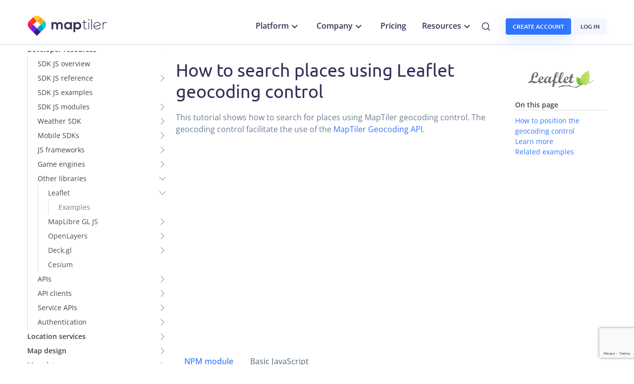

--- FILE ---
content_type: text/html; charset=utf-8
request_url: https://docs.maptiler.com/leaflet/examples/geocoding-control/
body_size: 21010
content:
<!DOCTYPE html>
<html lang="en">
<head><title>How to search places using Leaflet geocoding control | Leaflet | MapTiler</title>
  <meta charset="utf-8">
  <meta name='viewport' content='width=device-width, initial-scale=1, minimum-scale=1, maximum-scale=1'>
  <meta name="author" content="MapTiler AG">
  <meta name="keywords" content="maps, web, zoomable, online, basemaps, maptiler">
  <meta name="description" content="This tutorial shows how to search for places using the geocoding control with Leaflet">
  <meta name="theme-color" content="#fff">
  <link rel="canonical" href="https://docs.maptiler.com/leaflet/examples/geocoding-control/">

  <link rel="icon" sizes="32x32" type="image/png" href="/img/favicon/favicon.png">
  <link rel="icon" sizes="192x192" href="/img/favicon/android-chrome.png">
  <link rel="apple-touch-icon" sizes="180x180" href="/img/favicon/apple-touch-icon.png">

  <meta property="og:image" content="https://docs.maptiler.com/leaflet/assets/img/thumbnails/geocoding-control.png">
  <meta property="og:title" content="How to search places using Leaflet geocoding control | Leaflet | MapTiler">
  <meta property="og:description" content="This tutorial shows how to search for places using the geocoding control with Leaflet">
  <meta property="og:url" content="https://docs.maptiler.com/leaflet/examples/geocoding-control/">

  <meta name="twitter:card" content="summary_large_image">
  <meta name="twitter:site" content="@maptiler">
  <meta name="twitter:creator" content="@maptiler">
  <meta name="twitter:title" content="How to search places using Leaflet geocoding control | Leaflet | MapTiler">
  <meta name="twitter:description" content="This tutorial shows how to search for places using the geocoding control with Leaflet">
  <meta name="twitter:image:src" content="https://docs.maptiler.com/leaflet/assets/img/thumbnails/geocoding-control.png">

  <script>
    //document.documentElement.classList.add("menu-prehydrated");
  </script>

  <link rel="preload" href="/assets/fonts/Open_Sans/OpenSans-VariableFont_wdth,wght.ttf" as="font" type="font/ttf" crossorigin="anonymous">
  <link rel="preload" href="/assets/fonts/Ubuntu/Ubuntu-Regular.ttf" as="font" type="font/ttf" crossorigin="anonymous">
  <link rel="preload" href="/assets/fonts/Open_Sans/OpenSans-Italic-VariableFont_wdth,wght.ttf" as="font" type="font/ttf" crossorigin="anonymous">
  <link rel="preload" href="/assets/fonts/Ubuntu/Ubuntu-Medium.ttf" as="font" type="font/ttf" crossorigin="anonymous">
  <link rel="stylesheet" href="/assets/css/fonts.css">
  <!-- <link rel="preconnect" href="https://fonts.gstatic.com">
  <link href="https://fonts.googleapis.com/css2?family=Open+Sans:ital,wght@0,400;0,600;1,400&family=Ubuntu:wght@400;500&display=swap" rel="stylesheet">
   -->
  
  <link rel="shortcut icon" href="/favicon.ico" type="image/x-icon">

  

  <link href="/styles/base.css?t=1769082657" rel="stylesheet">
  <!--  <link href="https://cdn.maptiler.com/prismjs/v1.28.0/prism.css" rel="stylesheet"> -->
  <link href="/assets/css/prism.css" rel="stylesheet">
  <link href="/assets/css/prism-MapTiler-Light-theme.css" rel="stylesheet">

  
  
    <link href="/assets/css/sdk-js.css?t=1769082657" rel="stylesheet">
  
  

  

 

  <script src="/js/jquery-3.2.1.slim.min.js?t=1769082657"></script>
  <script src="/js/bootstrap.bundle.min.js?t=1769082657"></script>

  <script type="module" src="/assets/js/vimeo-loader.js?t=1769082657"></script>
  <!-- <script src="https://cdn.maptiler.com/prismjs/v1.28.0/prism.js"></script> -->
  <script>
    window.Prism = window.Prism || {};
    window.Prism.manual = true;
  </script>
  <script src="/assets/js/prism.js"></script>
  <script>
    if ("Proxy" in window) {
      var n = {
        get: function (o, e) {
          return new Proxy(function (n) {
            return "flush" === e || "close" === e
              ? Promise.resolve()
              : "function" == typeof n
              ? n(window.Sentry)
              : window.Sentry;
          }, n);
        },
      };
      window.Sentry = new Proxy({}, n);
    }
  </script>
  <script src='https://js.sentry-cdn.com/89d51ea5cdca4dc584dc97b2666604bd.min.js' crossorigin="anonymous" data-lazy="no"></script>
  <script src="/js/index.js?t=1769082657" defer></script>

  <script type="text/javascript" charset="UTF-8" src="//geo.cookie-script.com/s/553b03acbd0b76668d90828eff3bb3dd.js?country=ca-gb&state=ca&region=eu"></script>
  <script>
    dataLayer = [];
    (function(w, d, s, l, i) {
      w[l] = w[l] || [];
      w[l].push({
        'gtm.start': new Date().getTime(),
        event: 'gtm.js'
      });
      var f = d.getElementsByTagName(s)[0],
        j = d.createElement(s),
        dl = l != 'dataLayer' ? '&l=' + l : '';
      j.async = true;
      j.src =
        'https://www.googletagmanager.com/gtm.js?id=' + i + dl;
      f.parentNode.insertBefore(j, f);
    })(window, document, 'script', 'dataLayer', 'GTM-K6SD2VP');
  </script>
  <script>
    window.dataLayer = window.dataLayer || [];
    window.dataLayer.push({
     'event': 'docs_article_view',
     });
  </script>
  <script src="/assets/js/analytics.js?t=1769082657"></script>

  
  
    <script type="text/javascript" src="/assets/js/live-examples-utils.js?t=1769082657" defer></script>
  
    <script type="text/javascript" src="/assets/js/toc.js?t=1769082657" defer></script>
  
    <script type="text/javascript" src="/assets/js/module-basic-switcher.js?t=1769082657" defer></script>
  
    <script type="text/javascript" src="/assets/js/tutorials.js?t=1769082657" defer></script>
  
  

</head>
 <body class="d-flex flex-column min-vh-100 ">
   <noscript><iframe src="https://www.googletagmanager.com/ns.html?id=GTM-K6SD2VP" height="0" width="0" style="display:none;visibility:hidden"></iframe></noscript>

   
    


 
 


<nav class="border-bottom border-light bg-white navbar-sticky-top">
  <div
    id="navbar"
    class="navbar navbar-expand-lg navbar-dark navbar-maptiler container-lg px-gutter"
  >
    
<a
  class="navbar-brand pl-gutter product-brand track-link-header me-auto"
  href="https://www.maptiler.com/"
  aria-label="MapTiler"
>
  <svg width="165" height="45">
    <use
      href="/styles/style/logo/maptiler-logo-adaptive.svg?123#maptilerLogo"
    ></use>
  </svg>
</a>

    <div class="navbar-nav d-none d-lg-flex" id="Desktopnav">
      <a
        class="nav-item nav-link"
        type="button"
        id="dropdownPlatformLink"
        aria-controls="dropdownPlatform"
        data-bs-toggle="dropdown"
        aria-expanded="false"
      >
        Platform 
<span class="float-end collapse-arrow">
  <svg
    version="1.1"
    xmlns="http://www.w3.org/2000/svg"
    width="24"
    height="24"
    viewBox="0 0 24 24"
  >
    <use href="/styles/style/icon/icon.svg#keyboard_arrow_down"></use>
  </svg>
</span>

      </a>
      <div
        class="dropdown-menu dropdown-menu-navbar dropdown-menu-navbar-platform dropdown-products p-3 dropdown-menu-navbar-animation slideIn"
        aria-labelledby="dropdownPlatformLink"
      >
        <div class="nav flex-column pe-3" id="v-pills-tab" role="tablist" aria-orientation="vertical">
          







<a
  class="dropdown-link dropdown-products-tab dropdown-tab-hover-anchor track-link-header active"
  id="ReadyMaps-tab"
  data-bs-toggle="pill"
  data-bs-target="#ReadyMaps"
  type="button"
  role="tab"
  aria-controls="ReadyMaps"
  ><svg version="1.1" xmlns="http://www.w3.org/2000/svg" width="24" height="24" viewBox="0 0 24 24">
        <use href="/navbar/icon/ReadyMaps.svg#ReadyMaps"></use>
      </svg>Ready to use maps<span class="float-end collapse-arrow ms-auto">
  <svg
    class="me-0"
    version="1.1"
    xmlns="http://www.w3.org/2000/svg"
    width="24"
    height="24"
    viewBox="0 0 24 24"
  >
    <use href="/styles/style/icon/icon.svg#keyboard_arrow_right"></use>
  </svg>
</span>
</a>













<a
  class="dropdown-link dropdown-products-tab dropdown-tab-hover-anchor track-link-header "
  id="CreateMaps-tab"
  data-bs-toggle="pill"
  data-bs-target="#CreateMaps"
  type="button"
  role="tab"
  aria-controls="CreateMaps"
  ><svg version="1.1" xmlns="http://www.w3.org/2000/svg" width="24" height="24" viewBox="0 0 24 24">
        <use href="/navbar/icon/CreateMaps.svg#CreateMaps"></use>
      </svg>Create maps<span class="float-end collapse-arrow ms-auto">
  <svg
    class="me-0"
    version="1.1"
    xmlns="http://www.w3.org/2000/svg"
    width="24"
    height="24"
    viewBox="0 0 24 24"
  >
    <use href="/styles/style/icon/icon.svg#keyboard_arrow_right"></use>
  </svg>
</span>
</a>













<a
  class="dropdown-link dropdown-products-tab dropdown-tab-hover-anchor track-link-header "
  id="BuildApps-tab"
  data-bs-toggle="pill"
  data-bs-target="#BuildApps"
  type="button"
  role="tab"
  aria-controls="BuildApps"
  ><svg version="1.1" xmlns="http://www.w3.org/2000/svg" width="24" height="24" viewBox="0 0 24 24">
        <use href="/navbar/icon/BuildApps.svg#BuildApps"></use>
      </svg>Build applications<span class="float-end collapse-arrow ms-auto">
  <svg
    class="me-0"
    version="1.1"
    xmlns="http://www.w3.org/2000/svg"
    width="24"
    height="24"
    viewBox="0 0 24 24"
  >
    <use href="/styles/style/icon/icon.svg#keyboard_arrow_right"></use>
  </svg>
</span>
</a>













<a
  class="dropdown-link dropdown-products-tab dropdown-tab-hover-anchor track-link-header "
  id="LocationServices-tab"
  data-bs-toggle="pill"
  data-bs-target="#LocationServices"
  type="button"
  role="tab"
  aria-controls="LocationServices"
  ><svg version="1.1" xmlns="http://www.w3.org/2000/svg" width="24" height="24" viewBox="0 0 24 24">
        <use href="/navbar/icon/LocationServices.svg#LocationServices"></use>
      </svg>Location services<span class="float-end collapse-arrow ms-auto">
  <svg
    class="me-0"
    version="1.1"
    xmlns="http://www.w3.org/2000/svg"
    width="24"
    height="24"
    viewBox="0 0 24 24"
  >
    <use href="/styles/style/icon/icon.svg#keyboard_arrow_right"></use>
  </svg>
</span>
</a>













<a
  class="dropdown-link dropdown-products-tab dropdown-tab-hover-anchor track-link-header "
  id="YourData-tab"
  data-bs-toggle="pill"
  data-bs-target="#YourData"
  type="button"
  role="tab"
  aria-controls="YourData"
  ><svg version="1.1" xmlns="http://www.w3.org/2000/svg" width="24" height="24" viewBox="0 0 24 24">
        <use href="/navbar/icon/YourData.svg#YourData"></use>
      </svg>Bring your data<span class="float-end collapse-arrow ms-auto">
  <svg
    class="me-0"
    version="1.1"
    xmlns="http://www.w3.org/2000/svg"
    width="24"
    height="24"
    viewBox="0 0 24 24"
  >
    <use href="/styles/style/icon/icon.svg#keyboard_arrow_right"></use>
  </svg>
</span>
</a>













<a
  class="dropdown-link dropdown-products-tab dropdown-tab-hover-anchor track-link-header "
  id="HostOnprem-tab"
  data-bs-toggle="pill"
  data-bs-target="#HostOnprem"
  type="button"
  role="tab"
  aria-controls="HostOnprem"
  ><svg version="1.1" xmlns="http://www.w3.org/2000/svg" width="24" height="24" viewBox="0 0 24 24">
        <use href="/navbar/icon/HostOnprem.svg#HostOnprem"></use>
      </svg>On-prem<span class="float-end collapse-arrow ms-auto">
  <svg
    class="me-0"
    version="1.1"
    xmlns="http://www.w3.org/2000/svg"
    width="24"
    height="24"
    viewBox="0 0 24 24"
  >
    <use href="/styles/style/icon/icon.svg#keyboard_arrow_right"></use>
  </svg>
</span>
</a>









        </div>
        <div class="tab-content ps-3 border-start border-light" id="platform-tabContent">
          






  <div
    class="tab-pane fade show active"
    id="ReadyMaps"
    role="tabpanel"
    aria-labelledby="ReadyMaps-tab"
  >

    <h5 class="m-0">Ready to use maps</h5>
    <p class="mt-1 small">Map styles for any use case</p>

  
    






<a
  class="dropdown-link track-link-header track-link-category-platform track-link-subcategory-ReadyMaps"
  href="https://www.maptiler.com/maps/data-visualization"
  ><img width="40" height="40" class="rounded" 
      src="/navbar/icon/Visualization.png" 
      alt="Visualization"
      >Data visualization maps<span class="float-end collapse-arrow ms-auto">
  <svg
    class="me-0"
    version="1.1"
    xmlns="http://www.w3.org/2000/svg"
    width="24"
    height="24"
    viewBox="0 0 24 24"
  >
    <use href="/styles/style/icon/icon.svg#keyboard_arrow_right"></use>
  </svg>
</span>
</a>






    






<a
  class="dropdown-link track-link-header track-link-category-platform track-link-subcategory-ReadyMaps"
  href="https://www.maptiler.com/maps/streets-transport"
  ><img width="40" height="40" class="rounded" 
      src="/navbar/icon/Streets.png" 
      alt="Streets"
      >Streets & transport maps<span class="float-end collapse-arrow ms-auto">
  <svg
    class="me-0"
    version="1.1"
    xmlns="http://www.w3.org/2000/svg"
    width="24"
    height="24"
    viewBox="0 0 24 24"
  >
    <use href="/styles/style/icon/icon.svg#keyboard_arrow_right"></use>
  </svg>
</span>
</a>






    






<a
  class="dropdown-link track-link-header track-link-category-platform track-link-subcategory-ReadyMaps"
  href="https://www.maptiler.com/maps/satellite/"
  ><img width="40" height="40" class="rounded" 
      src="/navbar/icon/Satellite.png" 
      alt="Satellite"
      >Satellite maps<span class="float-end collapse-arrow ms-auto">
  <svg
    class="me-0"
    version="1.1"
    xmlns="http://www.w3.org/2000/svg"
    width="24"
    height="24"
    viewBox="0 0 24 24"
  >
    <use href="/styles/style/icon/icon.svg#keyboard_arrow_right"></use>
  </svg>
</span>
</a>






    






<a
  class="dropdown-link track-link-header track-link-category-platform track-link-subcategory-ReadyMaps"
  href="https://www.maptiler.com/maps/outdoor-topo/"
  ><img width="40" height="40" class="rounded" 
      src="/navbar/icon/Outdoor.png" 
      alt="Outdoor"
      >Outdoor & topo maps<span class="float-end collapse-arrow ms-auto">
  <svg
    class="me-0"
    version="1.1"
    xmlns="http://www.w3.org/2000/svg"
    width="24"
    height="24"
    viewBox="0 0 24 24"
  >
    <use href="/styles/style/icon/icon.svg#keyboard_arrow_right"></use>
  </svg>
</span>
</a>






  

  

  

  

  
  
  
</div>





  <div
    class="tab-pane fade "
    id="CreateMaps"
    role="tabpanel"
    aria-labelledby="CreateMaps-tab"
  >

    <h5 class="m-0">Create maps</h5>
    <p class="mt-1 small">Design and customize your own maps</p>

  

  
    






<a
  class="dropdown-link track-link-header track-link-category-platform track-link-subcategory-CreateMaps"
  href="https://www.maptiler.com/cloud/customize/"
  >Design custom maps<span class="float-end collapse-arrow ms-auto">
  <svg
    class="me-0"
    version="1.1"
    xmlns="http://www.w3.org/2000/svg"
    width="24"
    height="24"
    viewBox="0 0 24 24"
  >
    <use href="/styles/style/icon/icon.svg#keyboard_arrow_right"></use>
  </svg>
</span>
</a>






    






<a
  class="dropdown-link track-link-header track-link-category-platform track-link-subcategory-CreateMaps"
  href="https://www.maptiler.com/datasets/"
  >Explore data catalog<span class="float-end collapse-arrow ms-auto">
  <svg
    class="me-0"
    version="1.1"
    xmlns="http://www.w3.org/2000/svg"
    width="24"
    height="24"
    viewBox="0 0 24 24"
  >
    <use href="/styles/style/icon/icon.svg#keyboard_arrow_right"></use>
  </svg>
</span>
</a>






  

  

  

  
  
  
</div>





  <div
    class="tab-pane fade "
    id="BuildApps"
    role="tabpanel"
    aria-labelledby="BuildApps-tab"
  >

    <h5 class="m-0">Build applications</h5>
    <p class="mt-1 small">Create powerful apps with our versatile SDK</p>

  

  

  
    






<a
  class="dropdown-link track-link-header track-link-category-platform track-link-subcategory-BuildApps"
  href="https://www.maptiler.com/interactive-maps/"
  >Interactive maps<span class="float-end collapse-arrow ms-auto">
  <svg
    class="me-0"
    version="1.1"
    xmlns="http://www.w3.org/2000/svg"
    width="24"
    height="24"
    viewBox="0 0 24 24"
  >
    <use href="/styles/style/icon/icon.svg#keyboard_arrow_right"></use>
  </svg>
</span>
</a>






    






<a
  class="dropdown-link track-link-header track-link-category-platform track-link-subcategory-BuildApps"
  href="https://www.maptiler.com/data-visualization/"
  >Visualize your data<span class="float-end collapse-arrow ms-auto">
  <svg
    class="me-0"
    version="1.1"
    xmlns="http://www.w3.org/2000/svg"
    width="24"
    height="24"
    viewBox="0 0 24 24"
  >
    <use href="/styles/style/icon/icon.svg#keyboard_arrow_right"></use>
  </svg>
</span>
</a>






    






<a
  class="dropdown-link track-link-header track-link-category-platform track-link-subcategory-BuildApps"
  href="https://www.maptiler.com/weather/"
  >Display weather<span class="float-end collapse-arrow ms-auto">
  <svg
    class="me-0"
    version="1.1"
    xmlns="http://www.w3.org/2000/svg"
    width="24"
    height="24"
    viewBox="0 0 24 24"
  >
    <use href="/styles/style/icon/icon.svg#keyboard_arrow_right"></use>
  </svg>
</span>
</a>






    






<a
  class="dropdown-link track-link-header track-link-category-platform track-link-subcategory-BuildApps"
  href="https://www.maptiler.com/cloud/static-maps/"
  >Generate static maps<span class="float-end collapse-arrow ms-auto">
  <svg
    class="me-0"
    version="1.1"
    xmlns="http://www.w3.org/2000/svg"
    width="24"
    height="24"
    viewBox="0 0 24 24"
  >
    <use href="/styles/style/icon/icon.svg#keyboard_arrow_right"></use>
  </svg>
</span>
</a>






  

  

  
  
  
</div>





  <div
    class="tab-pane fade "
    id="LocationServices"
    role="tabpanel"
    aria-labelledby="LocationServices-tab"
  >

    <h5 class="m-0">Location services</h5>
    <p class="mt-1 small">Powerful map searching and geocoding services</p>

  

  

  

  
    






<a
  class="dropdown-link track-link-header track-link-category-platform track-link-subcategory-LocationServices"
  href="https://www.maptiler.com/search/"
  >Search & Geocoding<span class="float-end collapse-arrow ms-auto">
  <svg
    class="me-0"
    version="1.1"
    xmlns="http://www.w3.org/2000/svg"
    width="24"
    height="24"
    viewBox="0 0 24 24"
  >
    <use href="/styles/style/icon/icon.svg#keyboard_arrow_right"></use>
  </svg>
</span>
</a>






    






<a
  class="dropdown-link track-link-header track-link-category-platform track-link-subcategory-LocationServices"
  href="https://www.maptiler.com/cloud/geoip/"
  >Locate IP addresses<span class="float-end collapse-arrow ms-auto">
  <svg
    class="me-0"
    version="1.1"
    xmlns="http://www.w3.org/2000/svg"
    width="24"
    height="24"
    viewBox="0 0 24 24"
  >
    <use href="/styles/style/icon/icon.svg#keyboard_arrow_right"></use>
  </svg>
</span>
</a>






    






<a
  class="dropdown-link track-link-header track-link-category-platform track-link-subcategory-LocationServices"
  href="https://www.maptiler.com/cloud/coordinates-api/"
  >Transform coordinates<span class="float-end collapse-arrow ms-auto">
  <svg
    class="me-0"
    version="1.1"
    xmlns="http://www.w3.org/2000/svg"
    width="24"
    height="24"
    viewBox="0 0 24 24"
  >
    <use href="/styles/style/icon/icon.svg#keyboard_arrow_right"></use>
  </svg>
</span>
</a>






  

  
  
  
</div>





  <div
    class="tab-pane fade "
    id="YourData"
    role="tabpanel"
    aria-labelledby="YourData-tab"
  >

    <h5 class="m-0">Bring your data</h5>
    <p class="mt-1 small">Enrich maps with your own data</p>

  

  

  

  

  
    






<a
  class="dropdown-link track-link-header track-link-category-platform track-link-subcategory-YourData"
  href="https://www.maptiler.com/cloud/geodata-hosting/"
  >Host & process geodata<span class="float-end collapse-arrow ms-auto">
  <svg
    class="me-0"
    version="1.1"
    xmlns="http://www.w3.org/2000/svg"
    width="24"
    height="24"
    viewBox="0 0 24 24"
  >
    <use href="/styles/style/icon/icon.svg#keyboard_arrow_right"></use>
  </svg>
</span>
</a>






    






<a
  class="dropdown-link track-link-header track-link-category-platform track-link-subcategory-YourData"
  href="https://www.maptiler.com/cloud/edit-geodata/"
  >Edit vector data<span class="float-end collapse-arrow ms-auto">
  <svg
    class="me-0"
    version="1.1"
    xmlns="http://www.w3.org/2000/svg"
    width="24"
    height="24"
    viewBox="0 0 24 24"
  >
    <use href="/styles/style/icon/icon.svg#keyboard_arrow_right"></use>
  </svg>
</span>
</a>






  
  
  
</div>





  <div
    class="tab-pane fade "
    id="HostOnprem"
    role="tabpanel"
    aria-labelledby="HostOnprem-tab"
  >

    <h5 class="m-0">On-prem</h5>
    <p class="mt-1 small">Secure self-hosted mapping solutions</p>

  

  

  

  

  
  
  
    






<a
  class="dropdown-link track-link-header track-link-category-platform track-link-subcategory-HostOnprem"
  href="https://www.maptiler.com/server/"
  >Host and serve maps<span class="badge bg-lighter text-secondary align-self-center ms-1">Server</span><span class="float-end collapse-arrow ms-auto">
  <svg
    class="me-0"
    version="1.1"
    xmlns="http://www.w3.org/2000/svg"
    width="24"
    height="24"
    viewBox="0 0 24 24"
  >
    <use href="/styles/style/icon/icon.svg#keyboard_arrow_right"></use>
  </svg>
</span>
</a>






    






<a
  class="dropdown-link track-link-header track-link-category-platform track-link-subcategory-HostOnprem"
  href="https://www.maptiler.com/data/"
  >Get map data<span class="float-end collapse-arrow ms-auto">
  <svg
    class="me-0"
    version="1.1"
    xmlns="http://www.w3.org/2000/svg"
    width="24"
    height="24"
    viewBox="0 0 24 24"
  >
    <use href="/styles/style/icon/icon.svg#keyboard_arrow_right"></use>
  </svg>
</span>
</a>






    






<a
  class="dropdown-link track-link-header track-link-category-platform track-link-subcategory-HostOnprem"
  href="https://www.maptiler.com/engine/"
  >Process geodata<span class="badge bg-lighter text-secondary align-self-center ms-1">Engine</span><span class="float-end collapse-arrow ms-auto">
  <svg
    class="me-0"
    version="1.1"
    xmlns="http://www.w3.org/2000/svg"
    width="24"
    height="24"
    viewBox="0 0 24 24"
  >
    <use href="/styles/style/icon/icon.svg#keyboard_arrow_right"></use>
  </svg>
</span>
</a>






  
</div>


        </div>
      </div>

      


<div class="dropdown">
  <a
    class="nav-item nav-link"
    type="button"
    id="dropdownCompanyLink"
    aria-controls="dropdownCompany"
    data-bs-toggle="dropdown"
    aria-expanded="false"
  >
    Company 
<span class="float-end collapse-arrow">
  <svg
    version="1.1"
    xmlns="http://www.w3.org/2000/svg"
    width="24"
    height="24"
    viewBox="0 0 24 24"
  >
    <use href="/styles/style/icon/icon.svg#keyboard_arrow_down"></use>
  </svg>
</span>

  </a>
  <div
    class="dropdown-menu dropdown-menu-navbar navbar-links dropdown-menu-navbar-animation slideIn"
    aria-labelledby="dropdownCompanyLink"
  >

    
      
      






<a
  class="dropdown-link track-link-header track-link-category-company"
  href="https://www.maptiler.com/news/"
  >News</a>






      






<a
  class="dropdown-link track-link-header track-link-category-company"
  href="https://www.maptiler.com/jobs/"
  >Careers</a>






      






<a
  class="dropdown-link track-link-header track-link-category-company"
  href="https://www.maptiler.com/company/"
  >About Us</a>






      






<a
  class="dropdown-link track-link-header track-link-category-company"
  href="https://www.maptiler.com/open-source/"
  >Open-source</a>






      






<a
  class="dropdown-link track-link-header track-link-category-company"
  href="https://www.maptiler.com/contacts/"
  >Contact</a>






    
    
  </div>
</div>

      <a class="nav-item nav-link" href="https://www.maptiler.com/cloud/pricing/">Pricing</a>
      


<div class="dropdown">
  <a
    class="nav-item nav-link"
    type="button"
    id="dropdownResourcesLink"
    aria-controls="dropdownResources"
    data-bs-toggle="dropdown"
    aria-expanded="false"
  >
    Resources 
<span class="float-end collapse-arrow">
  <svg
    version="1.1"
    xmlns="http://www.w3.org/2000/svg"
    width="24"
    height="24"
    viewBox="0 0 24 24"
  >
    <use href="/styles/style/icon/icon.svg#keyboard_arrow_down"></use>
  </svg>
</span>

  </a>
  <div
    class="dropdown-menu dropdown-menu-navbar navbar-links dropdown-menu-navbar-animation slideIn"
    aria-labelledby="dropdownResourcesLink"
  >

    
    
      
      






<a
  class="dropdown-link track-link-header track-link-category-resources"
  href="https://docs.maptiler.com/"
  >Documentation</a>






      






<a
  class="dropdown-link track-link-header track-link-category-resources"
  href="https://docs.maptiler.com/sdk-js/"
  >JavaScript SDK</a>






      






<a
  class="dropdown-link track-link-header track-link-category-resources"
  href="https://docs.maptiler.com/guides/getting-started/mobile/"
  >Mobile SDKs</a>






      






<a
  class="dropdown-link track-link-header track-link-category-resources"
  href="https://docs.maptiler.com/cloud/api/"
  >API reference</a>






      






<a
  class="dropdown-link track-link-header track-link-category-resources"
  href="https://www.youtube.com/channel/UCubcQeWuBKvqpMu172CLEXw"
  >YouTube channel</a>






      






<a
  class="dropdown-link track-link-header track-link-category-resources"
  href="https://docs.maptiler.com/support/requests/"
  >Support</a>






    
  </div>
</div>

      <a class="d-none d-lg-block nav-item nav-link ps-0 pe-3 track-link-header" href="/search/">
        <svg version="1.1" xmlns="http://www.w3.org/2000/svg" width="20" height="21" viewBox="0 0 20 21">
          <use href="/navbar/icon/Search.svg#Search"></use>
        </svg>
      </a>
    </div>
    <div class="collapse navbar-mobile justify-content-end" id="Mobilenav">
      <div class="col-12 d-flex justify-content-between d-lg-none navbar-mobile-dropdown align-items-center px-o5 px-gutter px-o5 px-sm-gutter">
        
<a
  class="navbar-brand pl-gutter product-brand track-link-header me-auto"
  href="https://www.maptiler.com/"
  aria-label="MapTiler"
>
  <svg width="165" height="45">
    <use
      href="/styles/style/logo/maptiler-logo-adaptive.svg?123#maptilerLogo"
    ></use>
  </svg>
</a>

         <button id="mobileCloseBtn" class="navbar-toggler text-secondary align-self-center" type="button" data-bs-toggle="collapse" data-bs-target="#Mobilenav" aria-controls="Mobilenav" aria-expanded="false" aria-label="Toggle navigation">
            <svg version="1.1" xmlns="http://www.w3.org/2000/svg" width="40" height="40" viewBox="0 0 24 24">
              <use href="/styles/style/icon/icon.svg#clear"></use>
            </svg>
          </button>
        </div>
      <div id="mobileDropdownContainer" class="navbar-nav border-top border-light overflow-x-hidden">
        <div class="col-12 d-lg-none position-relative accordion" id="mobileNavigationAccordion">
          








<a role="button" type="button" class="py-2 mx-2 h6 d-block my-0 link-secondary border-bottom border-gray track-link-header" 
href="/search/"><svg version="1.1" xmlns="http://www.w3.org/2000/svg" width="24" height="24" viewBox="0 0 24 24">
        <use href="/navbar/icon/Search.svg#Search"></use>
      </svg>Search</a>




          
          <a role="button" type="button" data-bs-toggle="collapse" 
          class="py-2 mx-2 h6 d-block my-0 border-bottom border-light link-secondary track-link-header"
          data-bs-target="#accordionMobilePlatform" aria-expanded="false" aria-controls="accordionMobilePlatform">
           Platform 
<span class="float-end collapse-arrow">
  <svg
    version="1.1"
    xmlns="http://www.w3.org/2000/svg"
    width="24"
    height="24"
    viewBox="0 0 24 24"
  >
    <use href="/styles/style/icon/icon.svg#keyboard_arrow_down"></use>
  </svg>
</span>

          </a>
          <div id="accordionMobilePlatform" class="accordion-collapse collapse" data-bs-parent="#mobileNavigationAccordion"
               aria-labelledby="accordionMobilePlatform">
            <div class="accordion-body dropdown-products">
              













<a 
class="dropdown-link dropdown-products-tab track-link-header"
type="button" 
  data-bs-toggle="offcanvas" 
  data-bs-target="#ReadyMapsMobile" 
  aria-controls="ReadyMapsMobile"><svg version="1.1" xmlns="http://www.w3.org/2000/svg" width="24" height="24" viewBox="0 0 24 24">
        <use href="/navbar/icon/ReadyMaps.svg#ReadyMaps"></use>
      </svg>Ready to use maps<span class="float-end collapse-arrow ms-auto">
  <svg
    class="me-0"
    version="1.1"
    xmlns="http://www.w3.org/2000/svg"
    width="24"
    height="24"
    viewBox="0 0 24 24"
  >
    <use href="/styles/style/icon/icon.svg#keyboard_arrow_right"></use>
  </svg>
</span>
</a>













<a 
class="dropdown-link dropdown-products-tab track-link-header"
type="button" 
  data-bs-toggle="offcanvas" 
  data-bs-target="#CreateMapsMobile" 
  aria-controls="CreateMapsMobile"><svg version="1.1" xmlns="http://www.w3.org/2000/svg" width="24" height="24" viewBox="0 0 24 24">
        <use href="/navbar/icon/CreateMaps.svg#CreateMaps"></use>
      </svg>Create maps<span class="float-end collapse-arrow ms-auto">
  <svg
    class="me-0"
    version="1.1"
    xmlns="http://www.w3.org/2000/svg"
    width="24"
    height="24"
    viewBox="0 0 24 24"
  >
    <use href="/styles/style/icon/icon.svg#keyboard_arrow_right"></use>
  </svg>
</span>
</a>













<a 
class="dropdown-link dropdown-products-tab track-link-header"
type="button" 
  data-bs-toggle="offcanvas" 
  data-bs-target="#BuildAppsMobile" 
  aria-controls="BuildAppsMobile"><svg version="1.1" xmlns="http://www.w3.org/2000/svg" width="24" height="24" viewBox="0 0 24 24">
        <use href="/navbar/icon/BuildApps.svg#BuildApps"></use>
      </svg>Build applications<span class="float-end collapse-arrow ms-auto">
  <svg
    class="me-0"
    version="1.1"
    xmlns="http://www.w3.org/2000/svg"
    width="24"
    height="24"
    viewBox="0 0 24 24"
  >
    <use href="/styles/style/icon/icon.svg#keyboard_arrow_right"></use>
  </svg>
</span>
</a>













<a 
class="dropdown-link dropdown-products-tab track-link-header"
type="button" 
  data-bs-toggle="offcanvas" 
  data-bs-target="#LocationServicesMobile" 
  aria-controls="LocationServicesMobile"><svg version="1.1" xmlns="http://www.w3.org/2000/svg" width="24" height="24" viewBox="0 0 24 24">
        <use href="/navbar/icon/LocationServices.svg#LocationServices"></use>
      </svg>Location services<span class="float-end collapse-arrow ms-auto">
  <svg
    class="me-0"
    version="1.1"
    xmlns="http://www.w3.org/2000/svg"
    width="24"
    height="24"
    viewBox="0 0 24 24"
  >
    <use href="/styles/style/icon/icon.svg#keyboard_arrow_right"></use>
  </svg>
</span>
</a>













<a 
class="dropdown-link dropdown-products-tab track-link-header"
type="button" 
  data-bs-toggle="offcanvas" 
  data-bs-target="#YourDataMobile" 
  aria-controls="YourDataMobile"><svg version="1.1" xmlns="http://www.w3.org/2000/svg" width="24" height="24" viewBox="0 0 24 24">
        <use href="/navbar/icon/YourData.svg#YourData"></use>
      </svg>Bring your data<span class="float-end collapse-arrow ms-auto">
  <svg
    class="me-0"
    version="1.1"
    xmlns="http://www.w3.org/2000/svg"
    width="24"
    height="24"
    viewBox="0 0 24 24"
  >
    <use href="/styles/style/icon/icon.svg#keyboard_arrow_right"></use>
  </svg>
</span>
</a>













<a 
class="dropdown-link dropdown-products-tab track-link-header"
type="button" 
  data-bs-toggle="offcanvas" 
  data-bs-target="#HostOnpremMobile" 
  aria-controls="HostOnpremMobile"><svg version="1.1" xmlns="http://www.w3.org/2000/svg" width="24" height="24" viewBox="0 0 24 24">
        <use href="/navbar/icon/HostOnprem.svg#HostOnprem"></use>
      </svg>On-prem<span class="float-end collapse-arrow ms-auto">
  <svg
    class="me-0"
    version="1.1"
    xmlns="http://www.w3.org/2000/svg"
    width="24"
    height="24"
    viewBox="0 0 24 24"
  >
    <use href="/styles/style/icon/icon.svg#keyboard_arrow_right"></use>
  </svg>
</span>
</a>



            </div>
          </div>
          






  <div
    class="offcanvas offcanvas-end position-absolute w-100 h-100 dropdown-products p-gutter"
    tabindex="-1"
    id="ReadyMapsMobile"
    data-bs-backdrop="false"
    data-bs-scroll="true"
  >
    <a
      role="button"
      type="button"
      class="py-2 mb-2 h6 d-block my-0 link-secondary dropdown-link px-0"
      data-bs-dismiss="offcanvas"
    >
      <svg
        version="1.1"
        xmlns="http://www.w3.org/2000/svg"
        width="24"
        height="24"
        viewBox="0 0 24 24"
      >
        <use href="/styles/style/icon/icon.svg#arrow_back"></use>
      </svg>Back</a>
  
    <h5 class="m-0">Ready to use maps</h5>
    <p class="mt-1 small">Map styles for any use case</p>

  
    






<a
  class="dropdown-link track-link-header track-link-category-platform track-link-subcategory-ReadyMaps"
  href="https://www.maptiler.com/maps/data-visualization"
  ><img width="40" height="40" class="rounded" 
      src="/navbar/icon/Visualization.png" 
      alt="Visualization"
      >Data visualization maps<span class="float-end collapse-arrow ms-auto">
  <svg
    class="me-0"
    version="1.1"
    xmlns="http://www.w3.org/2000/svg"
    width="24"
    height="24"
    viewBox="0 0 24 24"
  >
    <use href="/styles/style/icon/icon.svg#keyboard_arrow_right"></use>
  </svg>
</span>
</a>






    






<a
  class="dropdown-link track-link-header track-link-category-platform track-link-subcategory-ReadyMaps"
  href="https://www.maptiler.com/maps/streets-transport"
  ><img width="40" height="40" class="rounded" 
      src="/navbar/icon/Streets.png" 
      alt="Streets"
      >Streets & transport maps<span class="float-end collapse-arrow ms-auto">
  <svg
    class="me-0"
    version="1.1"
    xmlns="http://www.w3.org/2000/svg"
    width="24"
    height="24"
    viewBox="0 0 24 24"
  >
    <use href="/styles/style/icon/icon.svg#keyboard_arrow_right"></use>
  </svg>
</span>
</a>






    






<a
  class="dropdown-link track-link-header track-link-category-platform track-link-subcategory-ReadyMaps"
  href="https://www.maptiler.com/maps/satellite/"
  ><img width="40" height="40" class="rounded" 
      src="/navbar/icon/Satellite.png" 
      alt="Satellite"
      >Satellite maps<span class="float-end collapse-arrow ms-auto">
  <svg
    class="me-0"
    version="1.1"
    xmlns="http://www.w3.org/2000/svg"
    width="24"
    height="24"
    viewBox="0 0 24 24"
  >
    <use href="/styles/style/icon/icon.svg#keyboard_arrow_right"></use>
  </svg>
</span>
</a>






    






<a
  class="dropdown-link track-link-header track-link-category-platform track-link-subcategory-ReadyMaps"
  href="https://www.maptiler.com/maps/outdoor-topo/"
  ><img width="40" height="40" class="rounded" 
      src="/navbar/icon/Outdoor.png" 
      alt="Outdoor"
      >Outdoor & topo maps<span class="float-end collapse-arrow ms-auto">
  <svg
    class="me-0"
    version="1.1"
    xmlns="http://www.w3.org/2000/svg"
    width="24"
    height="24"
    viewBox="0 0 24 24"
  >
    <use href="/styles/style/icon/icon.svg#keyboard_arrow_right"></use>
  </svg>
</span>
</a>






  

  

  

  

  
  
  
</div>





  <div
    class="offcanvas offcanvas-end position-absolute w-100 h-100 dropdown-products p-gutter"
    tabindex="-1"
    id="CreateMapsMobile"
    data-bs-backdrop="false"
    data-bs-scroll="true"
  >
    <a
      role="button"
      type="button"
      class="py-2 mb-2 h6 d-block my-0 link-secondary dropdown-link px-0"
      data-bs-dismiss="offcanvas"
    >
      <svg
        version="1.1"
        xmlns="http://www.w3.org/2000/svg"
        width="24"
        height="24"
        viewBox="0 0 24 24"
      >
        <use href="/styles/style/icon/icon.svg#arrow_back"></use>
      </svg>Back</a>
  
    <h5 class="m-0">Create maps</h5>
    <p class="mt-1 small">Design and customize your own maps</p>

  

  
    






<a
  class="dropdown-link track-link-header track-link-category-platform track-link-subcategory-CreateMaps"
  href="https://www.maptiler.com/cloud/customize/"
  >Design custom maps<span class="float-end collapse-arrow ms-auto">
  <svg
    class="me-0"
    version="1.1"
    xmlns="http://www.w3.org/2000/svg"
    width="24"
    height="24"
    viewBox="0 0 24 24"
  >
    <use href="/styles/style/icon/icon.svg#keyboard_arrow_right"></use>
  </svg>
</span>
</a>






    






<a
  class="dropdown-link track-link-header track-link-category-platform track-link-subcategory-CreateMaps"
  href="https://www.maptiler.com/datasets/"
  >Explore data catalog<span class="float-end collapse-arrow ms-auto">
  <svg
    class="me-0"
    version="1.1"
    xmlns="http://www.w3.org/2000/svg"
    width="24"
    height="24"
    viewBox="0 0 24 24"
  >
    <use href="/styles/style/icon/icon.svg#keyboard_arrow_right"></use>
  </svg>
</span>
</a>






  

  

  

  
  
  
</div>





  <div
    class="offcanvas offcanvas-end position-absolute w-100 h-100 dropdown-products p-gutter"
    tabindex="-1"
    id="BuildAppsMobile"
    data-bs-backdrop="false"
    data-bs-scroll="true"
  >
    <a
      role="button"
      type="button"
      class="py-2 mb-2 h6 d-block my-0 link-secondary dropdown-link px-0"
      data-bs-dismiss="offcanvas"
    >
      <svg
        version="1.1"
        xmlns="http://www.w3.org/2000/svg"
        width="24"
        height="24"
        viewBox="0 0 24 24"
      >
        <use href="/styles/style/icon/icon.svg#arrow_back"></use>
      </svg>Back</a>
  
    <h5 class="m-0">Build applications</h5>
    <p class="mt-1 small">Create powerful apps with our versatile SDK</p>

  

  

  
    






<a
  class="dropdown-link track-link-header track-link-category-platform track-link-subcategory-BuildApps"
  href="https://www.maptiler.com/interactive-maps/"
  >Interactive maps<span class="float-end collapse-arrow ms-auto">
  <svg
    class="me-0"
    version="1.1"
    xmlns="http://www.w3.org/2000/svg"
    width="24"
    height="24"
    viewBox="0 0 24 24"
  >
    <use href="/styles/style/icon/icon.svg#keyboard_arrow_right"></use>
  </svg>
</span>
</a>






    






<a
  class="dropdown-link track-link-header track-link-category-platform track-link-subcategory-BuildApps"
  href="https://www.maptiler.com/data-visualization/"
  >Visualize your data<span class="float-end collapse-arrow ms-auto">
  <svg
    class="me-0"
    version="1.1"
    xmlns="http://www.w3.org/2000/svg"
    width="24"
    height="24"
    viewBox="0 0 24 24"
  >
    <use href="/styles/style/icon/icon.svg#keyboard_arrow_right"></use>
  </svg>
</span>
</a>






    






<a
  class="dropdown-link track-link-header track-link-category-platform track-link-subcategory-BuildApps"
  href="https://www.maptiler.com/weather/"
  >Display weather<span class="float-end collapse-arrow ms-auto">
  <svg
    class="me-0"
    version="1.1"
    xmlns="http://www.w3.org/2000/svg"
    width="24"
    height="24"
    viewBox="0 0 24 24"
  >
    <use href="/styles/style/icon/icon.svg#keyboard_arrow_right"></use>
  </svg>
</span>
</a>






    






<a
  class="dropdown-link track-link-header track-link-category-platform track-link-subcategory-BuildApps"
  href="https://www.maptiler.com/cloud/static-maps/"
  >Generate static maps<span class="float-end collapse-arrow ms-auto">
  <svg
    class="me-0"
    version="1.1"
    xmlns="http://www.w3.org/2000/svg"
    width="24"
    height="24"
    viewBox="0 0 24 24"
  >
    <use href="/styles/style/icon/icon.svg#keyboard_arrow_right"></use>
  </svg>
</span>
</a>






  

  

  
  
  
</div>





  <div
    class="offcanvas offcanvas-end position-absolute w-100 h-100 dropdown-products p-gutter"
    tabindex="-1"
    id="LocationServicesMobile"
    data-bs-backdrop="false"
    data-bs-scroll="true"
  >
    <a
      role="button"
      type="button"
      class="py-2 mb-2 h6 d-block my-0 link-secondary dropdown-link px-0"
      data-bs-dismiss="offcanvas"
    >
      <svg
        version="1.1"
        xmlns="http://www.w3.org/2000/svg"
        width="24"
        height="24"
        viewBox="0 0 24 24"
      >
        <use href="/styles/style/icon/icon.svg#arrow_back"></use>
      </svg>Back</a>
  
    <h5 class="m-0">Location services</h5>
    <p class="mt-1 small">Powerful map searching and geocoding services</p>

  

  

  

  
    






<a
  class="dropdown-link track-link-header track-link-category-platform track-link-subcategory-LocationServices"
  href="https://www.maptiler.com/search/"
  >Search & Geocoding<span class="float-end collapse-arrow ms-auto">
  <svg
    class="me-0"
    version="1.1"
    xmlns="http://www.w3.org/2000/svg"
    width="24"
    height="24"
    viewBox="0 0 24 24"
  >
    <use href="/styles/style/icon/icon.svg#keyboard_arrow_right"></use>
  </svg>
</span>
</a>






    






<a
  class="dropdown-link track-link-header track-link-category-platform track-link-subcategory-LocationServices"
  href="https://www.maptiler.com/cloud/geoip/"
  >Locate IP addresses<span class="float-end collapse-arrow ms-auto">
  <svg
    class="me-0"
    version="1.1"
    xmlns="http://www.w3.org/2000/svg"
    width="24"
    height="24"
    viewBox="0 0 24 24"
  >
    <use href="/styles/style/icon/icon.svg#keyboard_arrow_right"></use>
  </svg>
</span>
</a>






    






<a
  class="dropdown-link track-link-header track-link-category-platform track-link-subcategory-LocationServices"
  href="https://www.maptiler.com/cloud/coordinates-api/"
  >Transform coordinates<span class="float-end collapse-arrow ms-auto">
  <svg
    class="me-0"
    version="1.1"
    xmlns="http://www.w3.org/2000/svg"
    width="24"
    height="24"
    viewBox="0 0 24 24"
  >
    <use href="/styles/style/icon/icon.svg#keyboard_arrow_right"></use>
  </svg>
</span>
</a>






  

  
  
  
</div>





  <div
    class="offcanvas offcanvas-end position-absolute w-100 h-100 dropdown-products p-gutter"
    tabindex="-1"
    id="YourDataMobile"
    data-bs-backdrop="false"
    data-bs-scroll="true"
  >
    <a
      role="button"
      type="button"
      class="py-2 mb-2 h6 d-block my-0 link-secondary dropdown-link px-0"
      data-bs-dismiss="offcanvas"
    >
      <svg
        version="1.1"
        xmlns="http://www.w3.org/2000/svg"
        width="24"
        height="24"
        viewBox="0 0 24 24"
      >
        <use href="/styles/style/icon/icon.svg#arrow_back"></use>
      </svg>Back</a>
  
    <h5 class="m-0">Bring your data</h5>
    <p class="mt-1 small">Enrich maps with your own data</p>

  

  

  

  

  
    






<a
  class="dropdown-link track-link-header track-link-category-platform track-link-subcategory-YourData"
  href="https://www.maptiler.com/cloud/geodata-hosting/"
  >Host & process geodata<span class="float-end collapse-arrow ms-auto">
  <svg
    class="me-0"
    version="1.1"
    xmlns="http://www.w3.org/2000/svg"
    width="24"
    height="24"
    viewBox="0 0 24 24"
  >
    <use href="/styles/style/icon/icon.svg#keyboard_arrow_right"></use>
  </svg>
</span>
</a>






    






<a
  class="dropdown-link track-link-header track-link-category-platform track-link-subcategory-YourData"
  href="https://www.maptiler.com/cloud/edit-geodata/"
  >Edit vector data<span class="float-end collapse-arrow ms-auto">
  <svg
    class="me-0"
    version="1.1"
    xmlns="http://www.w3.org/2000/svg"
    width="24"
    height="24"
    viewBox="0 0 24 24"
  >
    <use href="/styles/style/icon/icon.svg#keyboard_arrow_right"></use>
  </svg>
</span>
</a>






  
  
  
</div>





  <div
    class="offcanvas offcanvas-end position-absolute w-100 h-100 dropdown-products p-gutter"
    tabindex="-1"
    id="HostOnpremMobile"
    data-bs-backdrop="false"
    data-bs-scroll="true"
  >
    <a
      role="button"
      type="button"
      class="py-2 mb-2 h6 d-block my-0 link-secondary dropdown-link px-0"
      data-bs-dismiss="offcanvas"
    >
      <svg
        version="1.1"
        xmlns="http://www.w3.org/2000/svg"
        width="24"
        height="24"
        viewBox="0 0 24 24"
      >
        <use href="/styles/style/icon/icon.svg#arrow_back"></use>
      </svg>Back</a>
  
    <h5 class="m-0">On-prem</h5>
    <p class="mt-1 small">Secure self-hosted mapping solutions</p>

  

  

  

  

  
  
  
    






<a
  class="dropdown-link track-link-header track-link-category-platform track-link-subcategory-HostOnprem"
  href="https://www.maptiler.com/server/"
  >Host and serve maps<span class="badge bg-lighter text-secondary align-self-center ms-1">Server</span><span class="float-end collapse-arrow ms-auto">
  <svg
    class="me-0"
    version="1.1"
    xmlns="http://www.w3.org/2000/svg"
    width="24"
    height="24"
    viewBox="0 0 24 24"
  >
    <use href="/styles/style/icon/icon.svg#keyboard_arrow_right"></use>
  </svg>
</span>
</a>






    






<a
  class="dropdown-link track-link-header track-link-category-platform track-link-subcategory-HostOnprem"
  href="https://www.maptiler.com/data/"
  >Get map data<span class="float-end collapse-arrow ms-auto">
  <svg
    class="me-0"
    version="1.1"
    xmlns="http://www.w3.org/2000/svg"
    width="24"
    height="24"
    viewBox="0 0 24 24"
  >
    <use href="/styles/style/icon/icon.svg#keyboard_arrow_right"></use>
  </svg>
</span>
</a>






    






<a
  class="dropdown-link track-link-header track-link-category-platform track-link-subcategory-HostOnprem"
  href="https://www.maptiler.com/engine/"
  >Process geodata<span class="badge bg-lighter text-secondary align-self-center ms-1">Engine</span><span class="float-end collapse-arrow ms-auto">
  <svg
    class="me-0"
    version="1.1"
    xmlns="http://www.w3.org/2000/svg"
    width="24"
    height="24"
    viewBox="0 0 24 24"
  >
    <use href="/styles/style/icon/icon.svg#keyboard_arrow_right"></use>
  </svg>
</span>
</a>






  
</div>


          


<a role="button" type="button" data-bs-toggle="collapse" 
class="py-2 mx-2 h6 d-block my-0 border-bottom border-light link-secondary track-link-header"
data-bs-target="#accordionMobiledropdownCompany" aria-expanded="false" aria-controls="accordionMobiledropdownCompany">
 Company 
<span class="float-end collapse-arrow">
  <svg
    version="1.1"
    xmlns="http://www.w3.org/2000/svg"
    width="24"
    height="24"
    viewBox="0 0 24 24"
  >
    <use href="/styles/style/icon/icon.svg#keyboard_arrow_down"></use>
  </svg>
</span>

</a>
<div id="accordionMobiledropdownCompany" class="accordion-collapse collapse" data-bs-parent="#mobileNavigationAccordion"
     aria-labelledby="accordionMobiledropdownCompany">
  <div class="accordion-body dropdown-products">

    
      
      






<a
  class="dropdown-link track-link-header track-link-category-company"
  href="https://www.maptiler.com/news/"
  >News</a>






      






<a
  class="dropdown-link track-link-header track-link-category-company"
  href="https://www.maptiler.com/jobs/"
  >Careers</a>






      






<a
  class="dropdown-link track-link-header track-link-category-company"
  href="https://www.maptiler.com/company/"
  >About Us</a>






      






<a
  class="dropdown-link track-link-header track-link-category-company"
  href="https://www.maptiler.com/open-source/"
  >Open-source</a>






      






<a
  class="dropdown-link track-link-header track-link-category-company"
  href="https://www.maptiler.com/contacts/"
  >Contact</a>






    
    
  </div>
</div>

          








<a role="button" type="button" class="py-2 mx-2 h6 d-block my-0 link-secondary border-bottom border-gray track-link-header" 
href="https://www.maptiler.com/pricing/">Pricing</a>




          


<a role="button" type="button" data-bs-toggle="collapse" 
class="py-2 mx-2 h6 d-block my-0 border-bottom border-light link-secondary track-link-header"
data-bs-target="#accordionMobiledropdownResources" aria-expanded="false" aria-controls="accordionMobiledropdownResources">
 Resources 
<span class="float-end collapse-arrow">
  <svg
    version="1.1"
    xmlns="http://www.w3.org/2000/svg"
    width="24"
    height="24"
    viewBox="0 0 24 24"
  >
    <use href="/styles/style/icon/icon.svg#keyboard_arrow_down"></use>
  </svg>
</span>

</a>
<div id="accordionMobiledropdownResources" class="accordion-collapse collapse" data-bs-parent="#mobileNavigationAccordion"
     aria-labelledby="accordionMobiledropdownResources">
  <div class="accordion-body dropdown-products">

    
    
      
      






<a
  class="dropdown-link track-link-header track-link-category-resources"
  href="https://docs.maptiler.com/"
  >Documentation</a>






      






<a
  class="dropdown-link track-link-header track-link-category-resources"
  href="https://docs.maptiler.com/sdk-js/"
  >JavaScript SDK</a>






      






<a
  class="dropdown-link track-link-header track-link-category-resources"
  href="https://docs.maptiler.com/guides/getting-started/mobile/"
  >Mobile SDKs</a>






      






<a
  class="dropdown-link track-link-header track-link-category-resources"
  href="https://docs.maptiler.com/cloud/api/"
  >API reference</a>






      






<a
  class="dropdown-link track-link-header track-link-category-resources"
  href="https://www.youtube.com/channel/UCubcQeWuBKvqpMu172CLEXw"
  >YouTube channel</a>






      






<a
  class="dropdown-link track-link-header track-link-category-resources"
  href="https://docs.maptiler.com/support/requests/"
  >Support</a>






    
  </div>
</div>

          <div class="px-gutter py-2 pt-5">
            












<div
  style="min-width:203px; opacity:0; transition: opacity 300ms cubic-bezier(0.45,0.04,0.29,0.9);" 
  class="d-flex navbarLoginButtons "></div>
          </div>
        </div>
      </div>
    </div>
    <div class="d-none d-md-flex">
      












<div
  style="min-width:203px; opacity:0; transition: opacity 300ms cubic-bezier(0.45,0.04,0.29,0.9);" 
  class="d-flex navbarLoginButtons justify-content-end"></div>
    </div>
    <div class="d-lg-none d-flex ms-3">
      <button class="navbar-toggler text-secondary align-self-center" type="button" data-bs-toggle="collapse" data-bs-target="#Mobilenav" aria-controls="Mobilenav" aria-expanded="false" aria-label="Toggle navigation">
        <svg version="1.1" xmlns="http://www.w3.org/2000/svg" width="40" height="40" viewBox="0 0 24 24">
          <use href="/styles/style/icon/icon.svg#menu"></use>
        </svg>
      </button>
    </div>
  </div>
</nav>
<script>

let hoverTimeout;
const tabLinks = document.querySelectorAll('.dropdown-tab-hover-anchor');
tabLinks.forEach(item => {
    item.addEventListener('click', (e) => {
        e.stopPropagation();  // Prevent dropdown from closing
    });

    item.addEventListener('mouseenter', (e) => {
        e.stopPropagation();
        // Set a delay
        hoverTimeout = setTimeout(() => {
            const tab = new bootstrap.Tab(item);
            tab.show(); // Show the tab after the delay
        }, 150); // timeout lower than 200ms will not work and bootstrap won't hide the tabs properly
    });
    item.addEventListener('mouseleave', (e) => {
        e.stopPropagation();
        clearTimeout(hoverTimeout);
    });
});

const offcanvasElements = document.querySelectorAll('.offcanvas');
const scrollableElement = document.querySelector('#mobileDropdownContainer');
offcanvasElements.forEach(offcanvas => {
    offcanvas.addEventListener('shown.bs.offcanvas', () => {
        if (scrollableElement) {
            scrollableElement.scrollTo({ top: 0, behavior: 'smooth' });
        }
    });
});
const resizeObserver = new ResizeObserver((entries) => {
  for (const entry of entries) {
    const { width, height } = entry.contentRect
    if (width > 0 && height > 0) {
      document.body.classList.add('overflow-hidden')
    } else {
      document.body.classList.remove('overflow-hidden')
    }
    }
})
const mobileNav = document.querySelector('#Mobilenav')
if (mobileNav) {
  resizeObserver.observe(mobileNav)
}

(function () {
  const initUserButtons = () => {
    const href = 'https://cloud.maptiler.com';
    const isLoggedIn = document.cookie.includes('logged_in=');

    document.querySelectorAll('.navbarLoginButtons').forEach(container => {
      container.innerHTML = isLoggedIn
        ? `<a href="${href}" class="btn btn-lighter btn-sm track-link-header">My workspace</a>`
        : `<a href="${href}" class="btn btn-primary btn-sm me-o5 track-link-header">Create account</a>
           <a href="${href}" class="btn btn-lighter btn-sm track-link-header">Log in</a>`;

      requestAnimationFrame(() => container.style.opacity = 1);
    });
  };

  if (document.readyState === 'loading') {
    document.addEventListener('DOMContentLoaded', initUserButtons);
  } else {
    initUserButtons();
  }
})();
</script>

    
      <div class="container-lg mt-3 px-gutter d-md-none">
  <div class="row align-items-center">
    <div class="col-12">
      <nav class="d-flex align-items-center"
        style="--bs-breadcrumb-divider: url(/styles/style/icon/SVG/keyboard_arrow_right.svg);"
        aria-label="breadcrumb">
        <button class="btn btn-lighter sidebar-toggler" type="button" data-bs-toggle="offcanvas"
          data-bs-target="#offcanvasMenu">
          <svg width="16" height="16" viewBox="0 0 16 16" fill="none" xmlns="http://www.w3.org/2000/svg">
            <path d="M5.33333 4H14M5.33333 8H14M5.33333 12H14M2 4H2.00667M2 8H2.00667M2 12H2.00667" stroke="#333359"
              stroke-width="1.6" stroke-linecap="round" stroke-linejoin="round" />
          </svg>
          Browse docs
        </button>
      </nav>
    </div>
  </div>
</div>
    

    <div id="main-content" class="container-lg mt-3 flex-grow-1 px-gutter">
      <div class="row flex-grow-1">
        <!-- Sidebar -->
<nav class="sidebar col-md-3 pe-md-0">
  <div class="offcanvas-md offcanvas-start" tabindex="-1" id="offcanvasMenu">
  <div class="offcanvas-header">
    <button type="button" class="btn-close" data-bs-dismiss="offcanvas" data-bs-target="#offcanvasMenu"></button>
  </div>
  <div id="sidebar" class="sidebar-content offcanvas-body">
    <ul class="nav flex-column flex-grow-1">
      <li class="nav-item">
        <div class="d-flex justify-content-between align-items-center depth-0"><a class="sidebar-panel-nav-link nav-link w-100 depth-0 menu-docs" href="/">Home</a></div>
      </li>
      <li class="nav-item">
        <div class="d-flex justify-content-between align-items-center depth-0"><a class="sidebar-panel-nav-link nav-link w-100 depth-0 menu-docs" href="/guides/updates/">Product news</a></div>
      </li>
      <li class="nav-item">
        <div class="nav-dropdown d-flex justify-content-between align-items-center depth-0"><a class="sidebar-panel-nav-link nav-link w-100 depth-0 menu-docs" href="/guides/getting-started/" data-target="menu-docs-getting-started">Getting started</a><button class="btn nav-toggle border-0 shadow-none depth-0" data-toggle="collapse" data-target="menu-docs-getting-started">
            <div class="caret-icon-container">
              <svg xmlns="http://www.w3.org/2000/svg" width="16" height="16" fill="currentColor" class="bi bi-chevron-right caret-icon" viewBox="0 0 16 16">
                <path fill-rule="evenodd" d="M4.646 1.646a.5.5 0 0 1 .708 0l6 6a.5.5 0 0 1 0 .708l-6 6a.5.5 0 0 1-.708-.708L10.293 8 4.646 2.354a.5.5 0 0 1 0-.708"></path>
              </svg>
            </div>
          </button></div>
        <ul id="menu-docs-getting-started" class="collapse border-start depth-0">
          <li class="nav-item">
            <div class="nav-dropdown d-flex justify-content-between align-items-center depth-1"><a class="sidebar-panel-nav-link nav-link w-100 depth-1 menu-docs" href="/guides/getting-started/how-maps-work/" data-target="menu-docs-getting-started-how-maps-work">How maps work</a><button class="btn nav-toggle border-0 shadow-none depth-1" data-toggle="collapse" data-target="menu-docs-getting-started-how-maps-work">
                <div class="caret-icon-container">
                  <svg xmlns="http://www.w3.org/2000/svg" width="16" height="16" fill="currentColor" class="bi bi-chevron-right caret-icon" viewBox="0 0 16 16">
                    <path fill-rule="evenodd" d="M4.646 1.646a.5.5 0 0 1 .708 0l6 6a.5.5 0 0 1 0 .708l-6 6a.5.5 0 0 1-.708-.708L10.293 8 4.646 2.354a.5.5 0 0 1 0-.708"></path>
                  </svg>
                </div>
              </button></div>
            <ul id="menu-docs-getting-started-how-maps-work" class="collapse border-start depth-1">
              <li class="nav-item">
                <div class="d-flex justify-content-between align-items-center depth-2"><a class="sidebar-panel-nav-link nav-link w-100 depth-2 menu-docs" href="/guides/map-tiling-hosting/data-hosting/maps-tiles-data-what-are-they-and-how-do-they-differ/">Maps, tiles, data</a></div>
              </li>
              <li class="nav-item">
                <div class="d-flex justify-content-between align-items-center depth-2"><a class="sidebar-panel-nav-link nav-link w-100 depth-2 menu-docs" href="/google-maps-coordinates-tile-bounds-projection/">Zoomable maps</a></div>
              </li>
              <li class="nav-item">
                <div class="d-flex justify-content-between align-items-center depth-2"><a class="sidebar-panel-nav-link nav-link w-100 depth-2 menu-docs" href="/guides/maps-apis/maps-platform/what-are-map-coordinate-systems/">Coordinate systems</a></div>
              </li>
              <li class="nav-item">
                <div class="d-flex justify-content-between align-items-center depth-2"><a class="sidebar-panel-nav-link nav-link w-100 depth-2 menu-docs" href="/guides/general/raster-vs-vector-map-tiles-what-is-the-difference-between-the-two-data-types/">Raster vs vector tiles</a></div>
              </li>
              <li class="nav-item">
                <div class="d-flex justify-content-between align-items-center depth-2"><a class="sidebar-panel-nav-link nav-link w-100 depth-2 menu-docs" href="/guides/map-tiling-hosting/data-processing/vector-feature/">Vector features</a></div>
              </li>
            </ul>
          </li>
          <li class="nav-item">
            <div class="nav-dropdown d-flex justify-content-between align-items-center depth-1"><a class="sidebar-panel-nav-link nav-link w-100 depth-1 menu-docs" href="/guides/getting-started/tutorials" data-target="menu-docs-getting-started-tutorials">Tutorials</a><button class="btn nav-toggle border-0 shadow-none depth-1" data-toggle="collapse" data-target="menu-docs-getting-started-tutorials">
                <div class="caret-icon-container">
                  <svg xmlns="http://www.w3.org/2000/svg" width="16" height="16" fill="currentColor" class="bi bi-chevron-right caret-icon" viewBox="0 0 16 16">
                    <path fill-rule="evenodd" d="M4.646 1.646a.5.5 0 0 1 .708 0l6 6a.5.5 0 0 1 0 .708l-6 6a.5.5 0 0 1-.708-.708L10.293 8 4.646 2.354a.5.5 0 0 1 0-.708"></path>
                  </svg>
                </div>
              </button></div>
            <ul id="menu-docs-getting-started-tutorials" class="collapse border-start depth-1">
              <li class="nav-item">
                <div class="d-flex justify-content-between align-items-center depth-2"><a class="sidebar-panel-nav-link nav-link w-100 depth-2 menu-docs" href="/guides/map-design/how-to-make-maps-with-maptiler-cloud-api-use-cases-and-examples/">All-in-one basics tutorial</a></div>
              </li>
              <li class="nav-item">
                <div class="d-flex justify-content-between align-items-center depth-2"><a class="sidebar-panel-nav-link nav-link w-100 depth-2 menu-docs" href="/guides/map-tiling-hosting/data-processing/how-to-create-a-3d-online-globe/">Create custom 3D globe</a></div>
              </li>
              <li class="nav-item">
                <div class="d-flex justify-content-between align-items-center depth-2"><a class="sidebar-panel-nav-link nav-link w-100 depth-2 menu-docs" href="/guides/map-tiling-hosting/data-processing/raster-profile-convert-your-images-into-zoomable-raster-tiles/">Make large images zoomable</a></div>
              </li>
              <li class="nav-item">
                <div class="d-flex justify-content-between align-items-center depth-2"><a class="sidebar-panel-nav-link nav-link w-100 depth-2 menu-docs" href="/guides/map-tiling-hosting/data-hosting/custom-lidar-data-and-cesium/">Build 3D map with LiDAR data</a></div>
              </li>
              <li class="nav-item">
                <div class="d-flex justify-content-between align-items-center depth-2"><a class="sidebar-panel-nav-link nav-link w-100 depth-2 menu-docs" href="/guides/map-tiling-hosting/data-hosting/how-to-build-an-ocean-vector-bathymetry-map-with-maptiler/">Build an ocean map</a></div>
              </li>
            </ul>
          </li>
        </ul>
      </li>
      <li class="nav-item">
        <div class="nav-dropdown d-flex justify-content-between align-items-center depth-0"><a class="sidebar-panel-nav-link nav-link w-100 depth-0 menu-docs" href="/guides/getting-started/use-map/" data-target="menu-docs-using-ready-made-maps">Using ready-made maps</a><button class="btn nav-toggle border-0 shadow-none depth-0" data-toggle="collapse" data-target="menu-docs-using-ready-made-maps">
            <div class="caret-icon-container">
              <svg xmlns="http://www.w3.org/2000/svg" width="16" height="16" fill="currentColor" class="bi bi-chevron-right caret-icon" viewBox="0 0 16 16">
                <path fill-rule="evenodd" d="M4.646 1.646a.5.5 0 0 1 .708 0l6 6a.5.5 0 0 1 0 .708l-6 6a.5.5 0 0 1-.708-.708L10.293 8 4.646 2.354a.5.5 0 0 1 0-.708"></path>
              </svg>
            </div>
          </button></div>
        <ul id="menu-docs-using-ready-made-maps" class="collapse border-start depth-0">
          <li class="nav-item">
            <div class="nav-dropdown d-flex justify-content-between align-items-center depth-1"><a class="sidebar-panel-nav-link nav-link w-100 depth-1 menu-docs" href="/guides/maps-apis/static-maps/static-maps-for-your-web/" data-target="menu-docs-using-ready-made-maps-use-static-map-image">Use static map image</a><button class="btn nav-toggle border-0 shadow-none depth-1" data-toggle="collapse" data-target="menu-docs-using-ready-made-maps-use-static-map-image">
                <div class="caret-icon-container">
                  <svg xmlns="http://www.w3.org/2000/svg" width="16" height="16" fill="currentColor" class="bi bi-chevron-right caret-icon" viewBox="0 0 16 16">
                    <path fill-rule="evenodd" d="M4.646 1.646a.5.5 0 0 1 .708 0l6 6a.5.5 0 0 1 0 .708l-6 6a.5.5 0 0 1-.708-.708L10.293 8 4.646 2.354a.5.5 0 0 1 0-.708"></path>
                  </svg>
                </div>
              </button></div>
            <ul id="menu-docs-using-ready-made-maps-use-static-map-image" class="collapse border-start depth-1">
              <li class="nav-item">
                <div class="d-flex justify-content-between align-items-center depth-2"><a class="sidebar-panel-nav-link nav-link w-100 depth-2 menu-docs" href="/guides/maps-apis/static-maps/static-map-area/">Define map area</a></div>
              </li>
              <li class="nav-item">
                <div class="d-flex justify-content-between align-items-center depth-2"><a class="sidebar-panel-nav-link nav-link w-100 depth-2 menu-docs" href="/guides/maps-apis/static-maps/static-map-with-markers/">Add markers</a></div>
              </li>
              <li class="nav-item">
                <div class="d-flex justify-content-between align-items-center depth-2"><a class="sidebar-panel-nav-link nav-link w-100 depth-2 menu-docs" href="/guides/maps-apis/static-maps/static-map-with-lines/">Add lines or polygons</a></div>
              </li>
            </ul>
          </li>
          <li class="nav-item">
            <div class="d-flex justify-content-between align-items-center depth-1"><a class="sidebar-panel-nav-link nav-link w-100 depth-1 menu-docs" href="/guides/getting-started/use-map/link/">Use link to map</a></div>
          </li>
          <li class="nav-item">
            <div class="d-flex justify-content-between align-items-center depth-1"><a class="sidebar-panel-nav-link nav-link w-100 depth-1 menu-docs" href="/guides/getting-started/use-map/iframe/">Embed map in iFrame</a></div>
          </li>
          <li class="nav-item">
            <div class="d-flex justify-content-between align-items-center depth-1"><a class="sidebar-panel-nav-link nav-link w-100 depth-1 menu-docs" href="/guides/maps-apis/maps-platform/use-maps-interactively-with-javascript/">Use prepared code examples</a></div>
          </li>
          <li class="nav-item">
            <div class="d-flex justify-content-between align-items-center depth-1"><a class="sidebar-panel-nav-link nav-link w-100 depth-1 menu-docs" href="/guides/maps-apis/maps-platform/how-to-load-maps-to-desktop-gis/">Use map in desktop GIS</a></div>
          </li>
          <li class="nav-item">
            <div class="d-flex justify-content-between align-items-center depth-1"><a class="sidebar-panel-nav-link nav-link w-100 depth-1 menu-docs" href="/guides/maps-apis/maps-platform/how-to-add-maps-to-tableau/">Use map in Tableau</a></div>
          </li>
        </ul>
      </li>
      <li class="nav-item active-parent">
        <div class="nav-dropdown d-flex justify-content-between align-items-center depth-0"><a class="sidebar-panel-nav-link nav-link w-100 depth-0 menu-docs" href="/guides/getting-started/developer/" data-target="menu-docs-developer-resources">Developer resources</a><button class="btn nav-toggle border-0 shadow-none depth-0" data-toggle="collapse" data-target="menu-docs-developer-resources">
            <div class="caret-icon-container">
              <svg xmlns="http://www.w3.org/2000/svg" width="16" height="16" fill="currentColor" class="bi bi-chevron-right caret-icon rotate" viewBox="0 0 16 16">
                <path fill-rule="evenodd" d="M4.646 1.646a.5.5 0 0 1 .708 0l6 6a.5.5 0 0 1 0 .708l-6 6a.5.5 0 0 1-.708-.708L10.293 8 4.646 2.354a.5.5 0 0 1 0-.708"></path>
              </svg>
            </div>
          </button></div>
        <ul id="menu-docs-developer-resources" class="collapse border-start depth-0 show">
          <li class="nav-item">
            <div class="d-flex justify-content-between align-items-center depth-1"><a class="sidebar-panel-nav-link nav-link w-100 depth-1 menu-docs" href="/sdk-js/">SDK JS overview</a></div>
          </li>
          <li class="nav-item">
            <div class="nav-dropdown d-flex justify-content-between align-items-center depth-1"><a class="sidebar-panel-nav-link nav-link w-100 depth-1 menu-docs" href="/sdk-js/api/" data-target="menu-docs-developer-resources-sdk-js-reference">SDK JS reference</a><button class="btn nav-toggle border-0 shadow-none depth-1" data-toggle="collapse" data-target="menu-docs-developer-resources-sdk-js-reference">
                <div class="caret-icon-container">
                  <svg xmlns="http://www.w3.org/2000/svg" width="16" height="16" fill="currentColor" class="bi bi-chevron-right caret-icon" viewBox="0 0 16 16">
                    <path fill-rule="evenodd" d="M4.646 1.646a.5.5 0 0 1 .708 0l6 6a.5.5 0 0 1 0 .708l-6 6a.5.5 0 0 1-.708-.708L10.293 8 4.646 2.354a.5.5 0 0 1 0-.708"></path>
                  </svg>
                </div>
              </button></div>
            <ul id="menu-docs-developer-resources-sdk-js-reference" class="collapse border-start depth-1">
              <li class="nav-item">
                <div class="d-flex justify-content-between align-items-center depth-2"><a class="sidebar-panel-nav-link nav-link w-100 depth-2 menu-docs" href="/sdk-js/api/map/">Map</a></div>
              </li>
              <li class="nav-item">
                <div class="d-flex justify-content-between align-items-center depth-2"><a class="sidebar-panel-nav-link nav-link w-100 depth-2 menu-docs" href="/sdk-js/api/map-styles/">Map Styles</a></div>
              </li>
              <li class="nav-item">
                <div class="d-flex justify-content-between align-items-center depth-2"><a class="sidebar-panel-nav-link nav-link w-100 depth-2 menu-docs" href="/sdk-js/api/markers/">Markers and popups</a></div>
              </li>
              <li class="nav-item">
                <div class="d-flex justify-content-between align-items-center depth-2"><a class="sidebar-panel-nav-link nav-link w-100 depth-2 menu-docs" href="/sdk-js/api/sources/">Sources</a></div>
              </li>
              <li class="nav-item">
                <div class="d-flex justify-content-between align-items-center depth-2"><a class="sidebar-panel-nav-link nav-link w-100 depth-2 menu-docs" href="/sdk-js/api/layers/">Layers</a></div>
              </li>
              <li class="nav-item">
                <div class="d-flex justify-content-between align-items-center depth-2"><a class="sidebar-panel-nav-link nav-link w-100 depth-2 menu-docs" href="/sdk-js/api/controls/">Controls</a></div>
              </li>
              <li class="nav-item">
                <div class="d-flex justify-content-between align-items-center depth-2"><a class="sidebar-panel-nav-link nav-link w-100 depth-2 menu-docs" href="/sdk-js/api/helpers/">Helpers</a></div>
              </li>
              <li class="nav-item">
                <div class="d-flex justify-content-between align-items-center depth-2"><a class="sidebar-panel-nav-link nav-link w-100 depth-2 menu-docs" href="/sdk-js/api/geography/">Coordinates</a></div>
              </li>
              <li class="nav-item">
                <div class="d-flex justify-content-between align-items-center depth-2"><a class="sidebar-panel-nav-link nav-link w-100 depth-2 menu-docs" href="/sdk-js/api/events/">Events</a></div>
              </li>
              <li class="nav-item">
                <div class="d-flex justify-content-between align-items-center depth-2"><a class="sidebar-panel-nav-link nav-link w-100 depth-2 menu-docs" href="/sdk-js/api/handlers/">User interaction handlers</a></div>
              </li>
              <li class="nav-item">
                <div class="d-flex justify-content-between align-items-center depth-2"><a class="sidebar-panel-nav-link nav-link w-100 depth-2 menu-docs" href="/sdk-js/api/languages/">Languages</a></div>
              </li>
              <li class="nav-item">
                <div class="d-flex justify-content-between align-items-center depth-2"><a class="sidebar-panel-nav-link nav-link w-100 depth-2 menu-docs" href="/sdk-js/api/color-ramp/">Color Ramp</a></div>
              </li>
              <li class="nav-item">
                <div class="d-flex justify-content-between align-items-center depth-2"><a class="sidebar-panel-nav-link nav-link w-100 depth-2 menu-docs" href="/sdk-js/api/config/">Config</a></div>
              </li>
              <li class="nav-item">
                <div class="d-flex justify-content-between align-items-center depth-2"><a class="sidebar-panel-nav-link nav-link w-100 depth-2 menu-docs" href="/sdk-js/api/image-viewer/">ImageViewer</a></div>
              </li>
              <li class="nav-item">
                <div class="d-flex justify-content-between align-items-center depth-2"><a class="sidebar-panel-nav-link nav-link w-100 depth-2 menu-docs" href="/sdk-js/api/api-client/">API Client</a></div>
              </li>
              <li class="nav-item">
                <div class="d-flex justify-content-between align-items-center depth-2"><a class="sidebar-panel-nav-link nav-link w-100 depth-2 menu-docs" href="/sdk-js/api/properties/">Properties and options</a></div>
              </li>
              <li class="nav-item">
                <div class="d-flex justify-content-between align-items-center depth-2"><a class="sidebar-panel-nav-link nav-link w-100 depth-2 menu-docs" href="/sdk-js/api/types/">Types</a></div>
              </li>
            </ul>
          </li>
          <li class="nav-item">
            <div class="d-flex justify-content-between align-items-center depth-1"><a class="sidebar-panel-nav-link nav-link w-100 depth-1 menu-docs" href="/sdk-js/examples/">SDK JS examples</a></div>
          </li>
          <li class="nav-item">
            <div class="nav-dropdown d-flex justify-content-between align-items-center depth-1"><a class="sidebar-panel-nav-link nav-link w-100 depth-1 menu-docs" href="/sdk-js/modules/" data-target="menu-docs-developer-resources-sdk-js-modules">SDK JS modules</a><button class="btn nav-toggle border-0 shadow-none depth-1" data-toggle="collapse" data-target="menu-docs-developer-resources-sdk-js-modules">
                <div class="caret-icon-container">
                  <svg xmlns="http://www.w3.org/2000/svg" width="16" height="16" fill="currentColor" class="bi bi-chevron-right caret-icon" viewBox="0 0 16 16">
                    <path fill-rule="evenodd" d="M4.646 1.646a.5.5 0 0 1 .708 0l6 6a.5.5 0 0 1 0 .708l-6 6a.5.5 0 0 1-.708-.708L10.293 8 4.646 2.354a.5.5 0 0 1 0-.708"></path>
                  </svg>
                </div>
              </button></div>
            <ul id="menu-docs-developer-resources-sdk-js-modules" class="collapse border-start depth-1">
              <li class="nav-item">
                <div class="nav-dropdown d-flex justify-content-between align-items-center depth-2"><a class="sidebar-panel-nav-link nav-link w-100 depth-2 menu-docs" href="/sdk-js/modules/3d/" data-target="menu-docs-sdk-js-modules-3d-objects">3D objects</a><button class="btn nav-toggle border-0 shadow-none depth-2" data-toggle="collapse" data-target="menu-docs-sdk-js-modules-3d-objects">
                    <div class="caret-icon-container">
                      <svg xmlns="http://www.w3.org/2000/svg" width="16" height="16" fill="currentColor" class="bi bi-chevron-right caret-icon" viewBox="0 0 16 16">
                        <path fill-rule="evenodd" d="M4.646 1.646a.5.5 0 0 1 .708 0l6 6a.5.5 0 0 1 0 .708l-6 6a.5.5 0 0 1-.708-.708L10.293 8 4.646 2.354a.5.5 0 0 1 0-.708"></path>
                      </svg>
                    </div>
                  </button></div>
                <ul id="menu-docs-sdk-js-modules-3d-objects" class="collapse border-start depth-2">
                  <li class="nav-item">
                    <div class="d-flex justify-content-between align-items-center depth-3"><a class="sidebar-panel-nav-link nav-link w-100 depth-3 menu-docs" href="/sdk-js/modules/3d/api/">Reference</a></div>
                  </li>
                </ul>
              </li>
              <li class="nav-item">
                <div class="nav-dropdown d-flex justify-content-between align-items-center depth-2"><a class="sidebar-panel-nav-link nav-link w-100 depth-2 menu-docs" href="/sdk-js/modules/ar/" data-target="menu-docs-sdk-js-modules-ar-control">AR control</a><button class="btn nav-toggle border-0 shadow-none depth-2" data-toggle="collapse" data-target="menu-docs-sdk-js-modules-ar-control">
                    <div class="caret-icon-container">
                      <svg xmlns="http://www.w3.org/2000/svg" width="16" height="16" fill="currentColor" class="bi bi-chevron-right caret-icon" viewBox="0 0 16 16">
                        <path fill-rule="evenodd" d="M4.646 1.646a.5.5 0 0 1 .708 0l6 6a.5.5 0 0 1 0 .708l-6 6a.5.5 0 0 1-.708-.708L10.293 8 4.646 2.354a.5.5 0 0 1 0-.708"></path>
                      </svg>
                    </div>
                  </button></div>
                <ul id="menu-docs-sdk-js-modules-ar-control" class="collapse border-start depth-2">
                  <li class="nav-item">
                    <div class="d-flex justify-content-between align-items-center depth-3"><a class="sidebar-panel-nav-link nav-link w-100 depth-3 menu-docs" href="/sdk-js/modules/ar/api/api-reference/">Reference</a></div>
                  </li>
                </ul>
              </li>
              <li class="nav-item">
                <div class="nav-dropdown d-flex justify-content-between align-items-center depth-2"><a class="sidebar-panel-nav-link nav-link w-100 depth-2 menu-docs" href="/sdk-js/modules/elevation-profile/" data-target="menu-docs-sdk-js-modules-elevation-control">Elevation control</a><button class="btn nav-toggle border-0 shadow-none depth-2" data-toggle="collapse" data-target="menu-docs-sdk-js-modules-elevation-control">
                    <div class="caret-icon-container">
                      <svg xmlns="http://www.w3.org/2000/svg" width="16" height="16" fill="currentColor" class="bi bi-chevron-right caret-icon" viewBox="0 0 16 16">
                        <path fill-rule="evenodd" d="M4.646 1.646a.5.5 0 0 1 .708 0l6 6a.5.5 0 0 1 0 .708l-6 6a.5.5 0 0 1-.708-.708L10.293 8 4.646 2.354a.5.5 0 0 1 0-.708"></path>
                      </svg>
                    </div>
                  </button></div>
                <ul id="menu-docs-sdk-js-modules-elevation-control" class="collapse border-start depth-2">
                  <li class="nav-item">
                    <div class="d-flex justify-content-between align-items-center depth-3"><a class="sidebar-panel-nav-link nav-link w-100 depth-3 menu-docs" href="/sdk-js/modules/elevation-profile/api/api-reference/">Reference</a></div>
                  </li>
                </ul>
              </li>
              <li class="nav-item">
                <div class="nav-dropdown d-flex justify-content-between align-items-center depth-2"><a class="sidebar-panel-nav-link nav-link w-100 depth-2 menu-docs" href="/sdk-js/modules/geocoding/" data-target="menu-docs-sdk-js-modules-geocoding-control">Geocoding control</a><button class="btn nav-toggle border-0 shadow-none depth-2" data-toggle="collapse" data-target="menu-docs-sdk-js-modules-geocoding-control">
                    <div class="caret-icon-container">
                      <svg xmlns="http://www.w3.org/2000/svg" width="16" height="16" fill="currentColor" class="bi bi-chevron-right caret-icon" viewBox="0 0 16 16">
                        <path fill-rule="evenodd" d="M4.646 1.646a.5.5 0 0 1 .708 0l6 6a.5.5 0 0 1 0 .708l-6 6a.5.5 0 0 1-.708-.708L10.293 8 4.646 2.354a.5.5 0 0 1 0-.708"></path>
                      </svg>
                    </div>
                  </button></div>
                <ul id="menu-docs-sdk-js-modules-geocoding-control" class="collapse border-start depth-2">
                  <li class="nav-item">
                    <div class="d-flex justify-content-between align-items-center depth-3"><a class="sidebar-panel-nav-link nav-link w-100 depth-3 menu-docs" href="/sdk-js/modules/geocoding/api/api-reference/">Reference</a></div>
                  </li>
                  <li class="nav-item">
                    <div class="d-flex justify-content-between align-items-center depth-3"><a class="sidebar-panel-nav-link nav-link w-100 depth-3 menu-docs" href="/sdk-js/modules/geocoding/api/types/">Types &amp; interfaces</a></div>
                  </li>
                </ul>
              </li>
              <li class="nav-item">
                <div class="nav-dropdown d-flex justify-content-between align-items-center depth-2"><a class="sidebar-panel-nav-link nav-link w-100 depth-2 menu-docs" href="/sdk-js/modules/marker-layout/" data-target="menu-docs-sdk-js-modules-marker-layout">Marker layout</a><button class="btn nav-toggle border-0 shadow-none depth-2" data-toggle="collapse" data-target="menu-docs-sdk-js-modules-marker-layout">
                    <div class="caret-icon-container">
                      <svg xmlns="http://www.w3.org/2000/svg" width="16" height="16" fill="currentColor" class="bi bi-chevron-right caret-icon" viewBox="0 0 16 16">
                        <path fill-rule="evenodd" d="M4.646 1.646a.5.5 0 0 1 .708 0l6 6a.5.5 0 0 1 0 .708l-6 6a.5.5 0 0 1-.708-.708L10.293 8 4.646 2.354a.5.5 0 0 1 0-.708"></path>
                      </svg>
                    </div>
                  </button></div>
                <ul id="menu-docs-sdk-js-modules-marker-layout" class="collapse border-start depth-2">
                  <li class="nav-item">
                    <div class="d-flex justify-content-between align-items-center depth-3"><a class="sidebar-panel-nav-link nav-link w-100 depth-3 menu-docs" href="/sdk-js/modules/marker-layout/api/api-reference/">Reference</a></div>
                  </li>
                  <li class="nav-item">
                    <div class="d-flex justify-content-between align-items-center depth-3"><a class="sidebar-panel-nav-link nav-link w-100 depth-3 menu-docs" href="/sdk-js/modules/marker-layout/api/types/">Types &amp; interfaces</a></div>
                  </li>
                </ul>
              </li>
            </ul>
          </li>
          <li class="nav-item">
            <div class="nav-dropdown d-flex justify-content-between align-items-center depth-1"><a class="sidebar-panel-nav-link nav-link w-100 depth-1 menu-docs" href="/sdk-js/modules/weather/" data-target="menu-docs-developer-resources-weather-sdk">Weather SDK</a><button class="btn nav-toggle border-0 shadow-none depth-1" data-toggle="collapse" data-target="menu-docs-developer-resources-weather-sdk">
                <div class="caret-icon-container">
                  <svg xmlns="http://www.w3.org/2000/svg" width="16" height="16" fill="currentColor" class="bi bi-chevron-right caret-icon" viewBox="0 0 16 16">
                    <path fill-rule="evenodd" d="M4.646 1.646a.5.5 0 0 1 .708 0l6 6a.5.5 0 0 1 0 .708l-6 6a.5.5 0 0 1-.708-.708L10.293 8 4.646 2.354a.5.5 0 0 1 0-.708"></path>
                  </svg>
                </div>
              </button></div>
            <ul id="menu-docs-developer-resources-weather-sdk" class="collapse border-start depth-1">
              <li class="nav-item">
                <div class="d-flex justify-content-between align-items-center depth-2"><a class="sidebar-panel-nav-link nav-link w-100 depth-2 menu-docs" href="/guides/maps-apis/weather/how-to-make-weather-maps/">How to make weather maps</a></div>
              </li>
              <li class="nav-item">
                <div class="d-flex justify-content-between align-items-center depth-2"><a class="sidebar-panel-nav-link nav-link w-100 depth-2 menu-docs" href="/sdk-js/modules/weather/api/methods/">Methods</a></div>
              </li>
              <li class="nav-item">
                <div class="d-flex justify-content-between align-items-center depth-2"><a class="sidebar-panel-nav-link nav-link w-100 depth-2 menu-docs" href="/sdk-js/modules/weather/api/events/">Events</a></div>
              </li>
              <li class="nav-item">
                <div class="nav-dropdown d-flex justify-content-between align-items-center depth-2"><a class="sidebar-panel-nav-link nav-link w-100 depth-2 menu-docs" href="#" data-target="menu-docs-weather-sdk-layers">Layers</a><button class="btn nav-toggle border-0 shadow-none depth-2" data-toggle="collapse" data-target="menu-docs-weather-sdk-layers">
                    <div class="caret-icon-container">
                      <svg xmlns="http://www.w3.org/2000/svg" width="16" height="16" fill="currentColor" class="bi bi-chevron-right caret-icon" viewBox="0 0 16 16">
                        <path fill-rule="evenodd" d="M4.646 1.646a.5.5 0 0 1 .708 0l6 6a.5.5 0 0 1 0 .708l-6 6a.5.5 0 0 1-.708-.708L10.293 8 4.646 2.354a.5.5 0 0 1 0-.708"></path>
                      </svg>
                    </div>
                  </button></div>
                <ul id="menu-docs-weather-sdk-layers" class="collapse border-start depth-2">
                  <li class="nav-item">
                    <div class="d-flex justify-content-between align-items-center depth-3"><a class="sidebar-panel-nav-link nav-link w-100 depth-3 menu-docs" href="/sdk-js/modules/weather/api/precipitation/">Precipitation</a></div>
                  </li>
                  <li class="nav-item">
                    <div class="d-flex justify-content-between align-items-center depth-3"><a class="sidebar-panel-nav-link nav-link w-100 depth-3 menu-docs" href="/sdk-js/modules/weather/api/pressure/">Pressure</a></div>
                  </li>
                  <li class="nav-item">
                    <div class="d-flex justify-content-between align-items-center depth-3"><a class="sidebar-panel-nav-link nav-link w-100 depth-3 menu-docs" href="/sdk-js/modules/weather/api/radar/">Radar</a></div>
                  </li>
                  <li class="nav-item">
                    <div class="d-flex justify-content-between align-items-center depth-3"><a class="sidebar-panel-nav-link nav-link w-100 depth-3 menu-docs" href="/sdk-js/modules/weather/api/temperature/">Temperature</a></div>
                  </li>
                  <li class="nav-item">
                    <div class="d-flex justify-content-between align-items-center depth-3"><a class="sidebar-panel-nav-link nav-link w-100 depth-3 menu-docs" href="/sdk-js/modules/weather/api/wind/">Wind</a></div>
                  </li>
                  <li class="nav-item">
                    <div class="d-flex justify-content-between align-items-center depth-3"><a class="sidebar-panel-nav-link nav-link w-100 depth-3 menu-docs" href="/sdk-js/modules/weather/api/pressure-isolines/">Pressure isolines (PLUS)</a></div>
                  </li>
                  <li class="nav-item">
                    <div class="d-flex justify-content-between align-items-center depth-3"><a class="sidebar-panel-nav-link nav-link w-100 depth-3 menu-docs" href="/sdk-js/modules/weather/api/wind-arrow/">Wind arrow (PLUS)</a></div>
                  </li>
                </ul>
              </li>
              <li class="nav-item">
                <div class="d-flex justify-content-between align-items-center depth-2"><a class="sidebar-panel-nav-link nav-link w-100 depth-2 menu-docs" href="/sdk-js/modules/weather/api/color-ramp/">Color ramp</a></div>
              </li>
              <li class="nav-item">
                <div class="d-flex justify-content-between align-items-center depth-2"><a class="sidebar-panel-nav-link nav-link w-100 depth-2 menu-docs" href="/sdk-js/modules/weather/api/types/">Types &amp; interfaces</a></div>
              </li>
              <li class="nav-item">
                <div class="nav-dropdown d-flex justify-content-between align-items-center depth-2"><a class="sidebar-panel-nav-link nav-link w-100 depth-2 menu-docs" href="#" data-target="menu-docs-weather-sdk-advanced">Advanced</a><button class="btn nav-toggle border-0 shadow-none depth-2" data-toggle="collapse" data-target="menu-docs-weather-sdk-advanced">
                    <div class="caret-icon-container">
                      <svg xmlns="http://www.w3.org/2000/svg" width="16" height="16" fill="currentColor" class="bi bi-chevron-right caret-icon" viewBox="0 0 16 16">
                        <path fill-rule="evenodd" d="M4.646 1.646a.5.5 0 0 1 .708 0l6 6a.5.5 0 0 1 0 .708l-6 6a.5.5 0 0 1-.708-.708L10.293 8 4.646 2.354a.5.5 0 0 1 0-.708"></path>
                      </svg>
                    </div>
                  </button></div>
                <ul id="menu-docs-weather-sdk-advanced" class="collapse border-start depth-2">
                  <li class="nav-item">
                    <div class="d-flex justify-content-between align-items-center depth-3"><a class="sidebar-panel-nav-link nav-link w-100 depth-3 menu-docs" href="/sdk-js/modules/weather/api/intensity/">Tile layer intensity</a></div>
                  </li>
                  <li class="nav-item">
                    <div class="d-flex justify-content-between align-items-center depth-3"><a class="sidebar-panel-nav-link nav-link w-100 depth-3 menu-docs" href="/sdk-js/modules/weather/api/coloring-fragments/">Coloring fragment</a></div>
                  </li>
                  <li class="nav-item">
                    <div class="d-flex justify-content-between align-items-center depth-3"><a class="sidebar-panel-nav-link nav-link w-100 depth-3 menu-docs" href="/sdk-js/modules/weather/api/particles/">Particle animation</a></div>
                  </li>
                  <li class="nav-item">
                    <div class="d-flex justify-content-between align-items-center depth-3"><a class="sidebar-panel-nav-link nav-link w-100 depth-3 menu-docs" href="/sdk-js/modules/weather/api/arrow/">Arrow layer (PLUS)</a></div>
                  </li>
                  <li class="nav-item">
                    <div class="d-flex justify-content-between align-items-center depth-3"><a class="sidebar-panel-nav-link nav-link w-100 depth-3 menu-docs" href="/sdk-js/modules/weather/api/isolines/">Isolines layer (PLUS)</a></div>
                  </li>
                </ul>
              </li>
            </ul>
          </li>
          <li class="nav-item">
            <div class="nav-dropdown d-flex justify-content-between align-items-center depth-1"><a class="sidebar-panel-nav-link nav-link w-100 depth-1 menu-docs" href="/guides/getting-started/mobile/" data-target="menu-docs-developer-resources-mobile-sdks">Mobile SDKs</a><button class="btn nav-toggle border-0 shadow-none depth-1" data-toggle="collapse" data-target="menu-docs-developer-resources-mobile-sdks">
                <div class="caret-icon-container">
                  <svg xmlns="http://www.w3.org/2000/svg" width="16" height="16" fill="currentColor" class="bi bi-chevron-right caret-icon" viewBox="0 0 16 16">
                    <path fill-rule="evenodd" d="M4.646 1.646a.5.5 0 0 1 .708 0l6 6a.5.5 0 0 1 0 .708l-6 6a.5.5 0 0 1-.708-.708L10.293 8 4.646 2.354a.5.5 0 0 1 0-.708"></path>
                  </svg>
                </div>
              </button></div>
            <ul id="menu-docs-developer-resources-mobile-sdks" class="collapse border-start depth-1">
              <li class="nav-item">
                <div class="d-flex justify-content-between align-items-center depth-2"><a class="sidebar-panel-nav-link nav-link w-100 depth-2 menu-docs" href="/guides/maps-apis/maps-platform/how-to-build-mobile-apps-with-maps-using-sdk/">How to build mobile apps</a></div>
              </li>
              <li class="nav-item">
                <div class="d-flex justify-content-between align-items-center depth-2"><a class="sidebar-panel-nav-link nav-link w-100 depth-2 menu-docs" href="/sdk-js/examples/mobile-pwa/">Mobile PWA app</a></div>
              </li>
              <li class="nav-item">
                <div class="nav-dropdown d-flex justify-content-between align-items-center depth-2"><a class="sidebar-panel-nav-link nav-link w-100 depth-2 menu-docs" href="/mobile-sdk/android/" data-target="menu-docs-mobile-sdks-android-sdk">Android SDK</a><button class="btn nav-toggle border-0 shadow-none depth-2" data-toggle="collapse" data-target="menu-docs-mobile-sdks-android-sdk">
                    <div class="caret-icon-container">
                      <svg xmlns="http://www.w3.org/2000/svg" width="16" height="16" fill="currentColor" class="bi bi-chevron-right caret-icon" viewBox="0 0 16 16">
                        <path fill-rule="evenodd" d="M4.646 1.646a.5.5 0 0 1 .708 0l6 6a.5.5 0 0 1 0 .708l-6 6a.5.5 0 0 1-.708-.708L10.293 8 4.646 2.354a.5.5 0 0 1 0-.708"></path>
                      </svg>
                    </div>
                  </button></div>
                <ul id="menu-docs-mobile-sdks-android-sdk" class="collapse border-start depth-2">
                  <li class="nav-item">
                    <div class="d-flex justify-content-between align-items-center depth-3"><a class="sidebar-panel-nav-link nav-link w-100 depth-3 menu-docs" href="/mobile-sdk/android/api/">Reference</a></div>
                  </li>
                  <li class="nav-item">
                    <div class="d-flex justify-content-between align-items-center depth-3"><a class="sidebar-panel-nav-link nav-link w-100 depth-3 menu-docs" href="/mobile-sdk/android/examples/">Examples</a></div>
                  </li>
                </ul>
              </li>
              <li class="nav-item">
                <div class="nav-dropdown d-flex justify-content-between align-items-center depth-2"><a class="sidebar-panel-nav-link nav-link w-100 depth-2 menu-docs" href="/mobile-sdk/ios/" data-target="menu-docs-mobile-sdks-ios-sdk">iOS SDK</a><button class="btn nav-toggle border-0 shadow-none depth-2" data-toggle="collapse" data-target="menu-docs-mobile-sdks-ios-sdk">
                    <div class="caret-icon-container">
                      <svg xmlns="http://www.w3.org/2000/svg" width="16" height="16" fill="currentColor" class="bi bi-chevron-right caret-icon" viewBox="0 0 16 16">
                        <path fill-rule="evenodd" d="M4.646 1.646a.5.5 0 0 1 .708 0l6 6a.5.5 0 0 1 0 .708l-6 6a.5.5 0 0 1-.708-.708L10.293 8 4.646 2.354a.5.5 0 0 1 0-.708"></path>
                      </svg>
                    </div>
                  </button></div>
                <ul id="menu-docs-mobile-sdks-ios-sdk" class="collapse border-start depth-2">
                  <li class="nav-item">
                    <div class="d-flex justify-content-between align-items-center depth-3"><a class="sidebar-panel-nav-link nav-link w-100 depth-3 menu-docs" href="/mobile-sdk/ios/examples/">Examples</a></div>
                  </li>
                </ul>
              </li>
              <li class="nav-item">
                <div class="d-flex justify-content-between align-items-center depth-2"><a class="sidebar-panel-nav-link nav-link w-100 depth-2 menu-docs" href="/react-native/">React Native</a></div>
              </li>
              <li class="nav-item">
                <div class="d-flex justify-content-between align-items-center depth-2"><a class="sidebar-panel-nav-link nav-link w-100 depth-2 menu-docs" href="/flutter/">Flutter</a></div>
              </li>
            </ul>
          </li>
          <li class="nav-item">
            <div class="nav-dropdown d-flex justify-content-between align-items-center depth-1"><a class="sidebar-panel-nav-link nav-link w-100 depth-1 menu-docs" href="#" data-target="menu-docs-developer-resources-js-frameworks">JS frameworks</a><button class="btn nav-toggle border-0 shadow-none depth-1" data-toggle="collapse" data-target="menu-docs-developer-resources-js-frameworks">
                <div class="caret-icon-container">
                  <svg xmlns="http://www.w3.org/2000/svg" width="16" height="16" fill="currentColor" class="bi bi-chevron-right caret-icon" viewBox="0 0 16 16">
                    <path fill-rule="evenodd" d="M4.646 1.646a.5.5 0 0 1 .708 0l6 6a.5.5 0 0 1 0 .708l-6 6a.5.5 0 0 1-.708-.708L10.293 8 4.646 2.354a.5.5 0 0 1 0-.708"></path>
                  </svg>
                </div>
              </button></div>
            <ul id="menu-docs-developer-resources-js-frameworks" class="collapse border-start depth-1">
              <li class="nav-item">
                <div class="nav-dropdown d-flex justify-content-between align-items-center depth-2"><a class="sidebar-panel-nav-link nav-link w-100 depth-2 menu-docs" href="/angular/" data-target="menu-docs-js-frameworks-angular">Angular</a><button class="btn nav-toggle border-0 shadow-none depth-2" data-toggle="collapse" data-target="menu-docs-js-frameworks-angular">
                    <div class="caret-icon-container">
                      <svg xmlns="http://www.w3.org/2000/svg" width="16" height="16" fill="currentColor" class="bi bi-chevron-right caret-icon" viewBox="0 0 16 16">
                        <path fill-rule="evenodd" d="M4.646 1.646a.5.5 0 0 1 .708 0l6 6a.5.5 0 0 1 0 .708l-6 6a.5.5 0 0 1-.708-.708L10.293 8 4.646 2.354a.5.5 0 0 1 0-.708"></path>
                      </svg>
                    </div>
                  </button></div>
                <ul id="menu-docs-js-frameworks-angular" class="collapse border-start depth-2">
                  <li class="nav-item">
                    <div class="d-flex justify-content-between align-items-center depth-3"><a class="sidebar-panel-nav-link nav-link w-100 depth-3 menu-docs" href="/angular/examples/">Examples</a></div>
                  </li>
                </ul>
              </li>
              <li class="nav-item">
                <div class="nav-dropdown d-flex justify-content-between align-items-center depth-2"><a class="sidebar-panel-nav-link nav-link w-100 depth-2 menu-docs" href="/react/" data-target="menu-docs-js-frameworks-react">React</a><button class="btn nav-toggle border-0 shadow-none depth-2" data-toggle="collapse" data-target="menu-docs-js-frameworks-react">
                    <div class="caret-icon-container">
                      <svg xmlns="http://www.w3.org/2000/svg" width="16" height="16" fill="currentColor" class="bi bi-chevron-right caret-icon" viewBox="0 0 16 16">
                        <path fill-rule="evenodd" d="M4.646 1.646a.5.5 0 0 1 .708 0l6 6a.5.5 0 0 1 0 .708l-6 6a.5.5 0 0 1-.708-.708L10.293 8 4.646 2.354a.5.5 0 0 1 0-.708"></path>
                      </svg>
                    </div>
                  </button></div>
                <ul id="menu-docs-js-frameworks-react" class="collapse border-start depth-2">
                  <li class="nav-item">
                    <div class="d-flex justify-content-between align-items-center depth-3"><a class="sidebar-panel-nav-link nav-link w-100 depth-3 menu-docs" href="/react/examples/">Examples</a></div>
                  </li>
                </ul>
              </li>
              <li class="nav-item">
                <div class="nav-dropdown d-flex justify-content-between align-items-center depth-2"><a class="sidebar-panel-nav-link nav-link w-100 depth-2 menu-docs" href="/svelte/" data-target="menu-docs-js-frameworks-svelte">Svelte</a><button class="btn nav-toggle border-0 shadow-none depth-2" data-toggle="collapse" data-target="menu-docs-js-frameworks-svelte">
                    <div class="caret-icon-container">
                      <svg xmlns="http://www.w3.org/2000/svg" width="16" height="16" fill="currentColor" class="bi bi-chevron-right caret-icon" viewBox="0 0 16 16">
                        <path fill-rule="evenodd" d="M4.646 1.646a.5.5 0 0 1 .708 0l6 6a.5.5 0 0 1 0 .708l-6 6a.5.5 0 0 1-.708-.708L10.293 8 4.646 2.354a.5.5 0 0 1 0-.708"></path>
                      </svg>
                    </div>
                  </button></div>
                <ul id="menu-docs-js-frameworks-svelte" class="collapse border-start depth-2">
                  <li class="nav-item">
                    <div class="d-flex justify-content-between align-items-center depth-3"><a class="sidebar-panel-nav-link nav-link w-100 depth-3 menu-docs" href="/svelte/examples/">Examples</a></div>
                  </li>
                </ul>
              </li>
              <li class="nav-item">
                <div class="d-flex justify-content-between align-items-center depth-2"><a class="sidebar-panel-nav-link nav-link w-100 depth-2 menu-docs" href="/vite/">Vite</a></div>
              </li>
              <li class="nav-item">
                <div class="nav-dropdown d-flex justify-content-between align-items-center depth-2"><a class="sidebar-panel-nav-link nav-link w-100 depth-2 menu-docs" href="/vuejs/" data-target="menu-docs-js-frameworks-vue.js">Vue.js</a><button class="btn nav-toggle border-0 shadow-none depth-2" data-toggle="collapse" data-target="menu-docs-js-frameworks-vue.js">
                    <div class="caret-icon-container">
                      <svg xmlns="http://www.w3.org/2000/svg" width="16" height="16" fill="currentColor" class="bi bi-chevron-right caret-icon" viewBox="0 0 16 16">
                        <path fill-rule="evenodd" d="M4.646 1.646a.5.5 0 0 1 .708 0l6 6a.5.5 0 0 1 0 .708l-6 6a.5.5 0 0 1-.708-.708L10.293 8 4.646 2.354a.5.5 0 0 1 0-.708"></path>
                      </svg>
                    </div>
                  </button></div>
                <ul id="menu-docs-js-frameworks-vue.js" class="collapse border-start depth-2">
                  <li class="nav-item">
                    <div class="d-flex justify-content-between align-items-center depth-3"><a class="sidebar-panel-nav-link nav-link w-100 depth-3 menu-docs" href="/vuejs/examples/">Examples</a></div>
                  </li>
                </ul>
              </li>
            </ul>
          </li>
          <li class="nav-item">
            <div class="nav-dropdown d-flex justify-content-between align-items-center depth-1"><a class="sidebar-panel-nav-link nav-link w-100 depth-1 menu-docs" href="#" data-target="menu-docs-developer-resources-game-engines">Game engines</a><button class="btn nav-toggle border-0 shadow-none depth-1" data-toggle="collapse" data-target="menu-docs-developer-resources-game-engines">
                <div class="caret-icon-container">
                  <svg xmlns="http://www.w3.org/2000/svg" width="16" height="16" fill="currentColor" class="bi bi-chevron-right caret-icon" viewBox="0 0 16 16">
                    <path fill-rule="evenodd" d="M4.646 1.646a.5.5 0 0 1 .708 0l6 6a.5.5 0 0 1 0 .708l-6 6a.5.5 0 0 1-.708-.708L10.293 8 4.646 2.354a.5.5 0 0 1 0-.708"></path>
                  </svg>
                </div>
              </button></div>
            <ul id="menu-docs-developer-resources-game-engines" class="collapse border-start depth-1">
              <li class="nav-item">
                <div class="d-flex justify-content-between align-items-center depth-2"><a class="sidebar-panel-nav-link nav-link w-100 depth-2 menu-docs" href="/unreal/">Unreal</a></div>
              </li>
              <li class="nav-item">
                <div class="d-flex justify-content-between align-items-center depth-2"><a class="sidebar-panel-nav-link nav-link w-100 depth-2 menu-docs" href="/unity/">Unity</a></div>
              </li>
            </ul>
          </li>
          <li class="nav-item active-parent">
            <div class="nav-dropdown d-flex justify-content-between align-items-center depth-1"><a class="sidebar-panel-nav-link nav-link w-100 depth-1 menu-docs" href="#" data-target="menu-docs-developer-resources-other-libraries">Other libraries</a><button class="btn nav-toggle border-0 shadow-none depth-1" data-toggle="collapse" data-target="menu-docs-developer-resources-other-libraries">
                <div class="caret-icon-container">
                  <svg xmlns="http://www.w3.org/2000/svg" width="16" height="16" fill="currentColor" class="bi bi-chevron-right caret-icon rotate" viewBox="0 0 16 16">
                    <path fill-rule="evenodd" d="M4.646 1.646a.5.5 0 0 1 .708 0l6 6a.5.5 0 0 1 0 .708l-6 6a.5.5 0 0 1-.708-.708L10.293 8 4.646 2.354a.5.5 0 0 1 0-.708"></path>
                  </svg>
                </div>
              </button></div>
            <ul id="menu-docs-developer-resources-other-libraries" class="collapse border-start depth-1 show">
              <li class="nav-item active-parent">
                <div class="nav-dropdown d-flex justify-content-between align-items-center depth-2"><a class="sidebar-panel-nav-link nav-link w-100 depth-2 menu-docs" href="/leaflet/" data-target="menu-docs-other-libraries-leaflet">Leaflet</a><button class="btn nav-toggle border-0 shadow-none depth-2" data-toggle="collapse" data-target="menu-docs-other-libraries-leaflet">
                    <div class="caret-icon-container">
                      <svg xmlns="http://www.w3.org/2000/svg" width="16" height="16" fill="currentColor" class="bi bi-chevron-right caret-icon rotate" viewBox="0 0 16 16">
                        <path fill-rule="evenodd" d="M4.646 1.646a.5.5 0 0 1 .708 0l6 6a.5.5 0 0 1 0 .708l-6 6a.5.5 0 0 1-.708-.708L10.293 8 4.646 2.354a.5.5 0 0 1 0-.708"></path>
                      </svg>
                    </div>
                  </button></div>
                <ul id="menu-docs-other-libraries-leaflet" class="collapse border-start depth-2 show">
                  <li class="nav-item active-parent">
                    <div class="d-flex justify-content-between align-items-center depth-3"><a class="sidebar-panel-nav-link nav-link w-100 depth-3 menu-docs active" href="/leaflet/examples/">Examples</a></div>
                  </li>
                </ul>
              </li>
              <li class="nav-item">
                <div class="nav-dropdown d-flex justify-content-between align-items-center depth-2"><a class="sidebar-panel-nav-link nav-link w-100 depth-2 menu-docs" href="/maplibre/" data-target="menu-docs-other-libraries-maplibre-gl-js">MapLibre GL JS</a><button class="btn nav-toggle border-0 shadow-none depth-2" data-toggle="collapse" data-target="menu-docs-other-libraries-maplibre-gl-js">
                    <div class="caret-icon-container">
                      <svg xmlns="http://www.w3.org/2000/svg" width="16" height="16" fill="currentColor" class="bi bi-chevron-right caret-icon" viewBox="0 0 16 16">
                        <path fill-rule="evenodd" d="M4.646 1.646a.5.5 0 0 1 .708 0l6 6a.5.5 0 0 1 0 .708l-6 6a.5.5 0 0 1-.708-.708L10.293 8 4.646 2.354a.5.5 0 0 1 0-.708"></path>
                      </svg>
                    </div>
                  </button></div>
                <ul id="menu-docs-other-libraries-maplibre-gl-js" class="collapse border-start depth-2">
                  <li class="nav-item">
                    <div class="d-flex justify-content-between align-items-center depth-3"><a class="sidebar-panel-nav-link nav-link w-100 depth-3 menu-docs" href="/maplibre/examples/">Examples</a></div>
                  </li>
                </ul>
              </li>
              <li class="nav-item">
                <div class="nav-dropdown d-flex justify-content-between align-items-center depth-2"><a class="sidebar-panel-nav-link nav-link w-100 depth-2 menu-docs" href="/openlayers/" data-target="menu-docs-other-libraries-openlayers">OpenLayers</a><button class="btn nav-toggle border-0 shadow-none depth-2" data-toggle="collapse" data-target="menu-docs-other-libraries-openlayers">
                    <div class="caret-icon-container">
                      <svg xmlns="http://www.w3.org/2000/svg" width="16" height="16" fill="currentColor" class="bi bi-chevron-right caret-icon" viewBox="0 0 16 16">
                        <path fill-rule="evenodd" d="M4.646 1.646a.5.5 0 0 1 .708 0l6 6a.5.5 0 0 1 0 .708l-6 6a.5.5 0 0 1-.708-.708L10.293 8 4.646 2.354a.5.5 0 0 1 0-.708"></path>
                      </svg>
                    </div>
                  </button></div>
                <ul id="menu-docs-other-libraries-openlayers" class="collapse border-start depth-2">
                  <li class="nav-item">
                    <div class="d-flex justify-content-between align-items-center depth-3"><a class="sidebar-panel-nav-link nav-link w-100 depth-3 menu-docs" href="/openlayers/examples/">Examples</a></div>
                  </li>
                </ul>
              </li>
              <li class="nav-item">
                <div class="nav-dropdown d-flex justify-content-between align-items-center depth-2"><a class="sidebar-panel-nav-link nav-link w-100 depth-2 menu-docs" href="/deck-gl/" data-target="menu-docs-other-libraries-deck.gl">Deck.gl</a><button class="btn nav-toggle border-0 shadow-none depth-2" data-toggle="collapse" data-target="menu-docs-other-libraries-deck.gl">
                    <div class="caret-icon-container">
                      <svg xmlns="http://www.w3.org/2000/svg" width="16" height="16" fill="currentColor" class="bi bi-chevron-right caret-icon" viewBox="0 0 16 16">
                        <path fill-rule="evenodd" d="M4.646 1.646a.5.5 0 0 1 .708 0l6 6a.5.5 0 0 1 0 .708l-6 6a.5.5 0 0 1-.708-.708L10.293 8 4.646 2.354a.5.5 0 0 1 0-.708"></path>
                      </svg>
                    </div>
                  </button></div>
                <ul id="menu-docs-other-libraries-deck.gl" class="collapse border-start depth-2">
                  <li class="nav-item">
                    <div class="d-flex justify-content-between align-items-center depth-3"><a class="sidebar-panel-nav-link nav-link w-100 depth-3 menu-docs" href="/deck-gl/examples/">Examples</a></div>
                  </li>
                </ul>
              </li>
              <li class="nav-item">
                <div class="d-flex justify-content-between align-items-center depth-2"><a class="sidebar-panel-nav-link nav-link w-100 depth-2 menu-docs" href="/cesium/">Cesium</a></div>
              </li>
            </ul>
          </li>
          <li class="nav-item">
            <div class="nav-dropdown d-flex justify-content-between align-items-center depth-1"><a class="sidebar-panel-nav-link nav-link w-100 depth-1 menu-docs" href="/cloud/api/" data-target="menu-docs-developer-resources-apis">APIs</a><button class="btn nav-toggle border-0 shadow-none depth-1" data-toggle="collapse" data-target="menu-docs-developer-resources-apis">
                <div class="caret-icon-container">
                  <svg xmlns="http://www.w3.org/2000/svg" width="16" height="16" fill="currentColor" class="bi bi-chevron-right caret-icon" viewBox="0 0 16 16">
                    <path fill-rule="evenodd" d="M4.646 1.646a.5.5 0 0 1 .708 0l6 6a.5.5 0 0 1 0 .708l-6 6a.5.5 0 0 1-.708-.708L10.293 8 4.646 2.354a.5.5 0 0 1 0-.708"></path>
                  </svg>
                </div>
              </button></div>
            <ul id="menu-docs-developer-resources-apis" class="collapse border-start depth-1">
              <li class="nav-item">
                <div class="d-flex justify-content-between align-items-center depth-2"><a class="sidebar-panel-nav-link nav-link w-100 depth-2 menu-docs" href="/cloud/api/maps/">Maps API</a></div>
              </li>
              <li class="nav-item">
                <div class="d-flex justify-content-between align-items-center depth-2"><a class="sidebar-panel-nav-link nav-link w-100 depth-2 menu-docs" href="/cloud/api/static-maps/">Static maps API</a></div>
              </li>
              <li class="nav-item">
                <div class="d-flex justify-content-between align-items-center depth-2"><a class="sidebar-panel-nav-link nav-link w-100 depth-2 menu-docs" href="/cloud/api/tiles/">Tiles API</a></div>
              </li>
              <li class="nav-item">
                <div class="d-flex justify-content-between align-items-center depth-2"><a class="sidebar-panel-nav-link nav-link w-100 depth-2 menu-docs" href="/cloud/api/data/">Data API</a></div>
              </li>
              <li class="nav-item">
                <div class="d-flex justify-content-between align-items-center depth-2"><a class="sidebar-panel-nav-link nav-link w-100 depth-2 menu-docs" href="/cloud/api/images/">Images API</a></div>
              </li>
              <li class="nav-item">
                <div class="d-flex justify-content-between align-items-center depth-2"><a class="sidebar-panel-nav-link nav-link w-100 depth-2 menu-docs" href="/cloud/api/geocoding/">Geocoding API</a></div>
              </li>
              <li class="nav-item">
                <div class="d-flex justify-content-between align-items-center depth-2"><a class="sidebar-panel-nav-link nav-link w-100 depth-2 menu-docs" href="/cloud/api/geolocation/">Geolocation API</a></div>
              </li>
              <li class="nav-item">
                <div class="d-flex justify-content-between align-items-center depth-2"><a class="sidebar-panel-nav-link nav-link w-100 depth-2 menu-docs" href="/cloud/api/coordinates/">Coordinates API</a></div>
              </li>
              <li class="nav-item">
                <div class="d-flex justify-content-between align-items-center depth-2"><a class="sidebar-panel-nav-link nav-link w-100 depth-2 menu-docs" href="/cloud/api/elevation/">Elevation API</a></div>
              </li>
              <li class="nav-item">
                <div class="d-flex justify-content-between align-items-center depth-2"><a class="sidebar-panel-nav-link nav-link w-100 depth-2 menu-docs" href="/cloud/api/weather/">Weather API</a></div>
              </li>
              <li class="nav-item">
                <div class="d-flex justify-content-between align-items-center depth-2"><a class="sidebar-panel-nav-link nav-link w-100 depth-2 menu-docs" href="/cloud/api/other/">Other</a></div>
              </li>
            </ul>
          </li>
          <li class="nav-item">
            <div class="nav-dropdown d-flex justify-content-between align-items-center depth-1"><a class="sidebar-panel-nav-link nav-link w-100 depth-1 menu-docs" href="/api-clients/" data-target="menu-docs-developer-resources-api-clients">API clients</a><button class="btn nav-toggle border-0 shadow-none depth-1" data-toggle="collapse" data-target="menu-docs-developer-resources-api-clients">
                <div class="caret-icon-container">
                  <svg xmlns="http://www.w3.org/2000/svg" width="16" height="16" fill="currentColor" class="bi bi-chevron-right caret-icon" viewBox="0 0 16 16">
                    <path fill-rule="evenodd" d="M4.646 1.646a.5.5 0 0 1 .708 0l6 6a.5.5 0 0 1 0 .708l-6 6a.5.5 0 0 1-.708-.708L10.293 8 4.646 2.354a.5.5 0 0 1 0-.708"></path>
                  </svg>
                </div>
              </button></div>
            <ul id="menu-docs-developer-resources-api-clients" class="collapse border-start depth-1">
              <li class="nav-item">
                <div class="nav-dropdown d-flex justify-content-between align-items-center depth-2"><a class="sidebar-panel-nav-link nav-link w-100 depth-2 menu-docs" href="/client-js/" data-target="menu-docs-api-clients-jsts-client-library">JS/TS client library</a><button class="btn nav-toggle border-0 shadow-none depth-2" data-toggle="collapse" data-target="menu-docs-api-clients-jsts-client-library">
                    <div class="caret-icon-container">
                      <svg xmlns="http://www.w3.org/2000/svg" width="16" height="16" fill="currentColor" class="bi bi-chevron-right caret-icon" viewBox="0 0 16 16">
                        <path fill-rule="evenodd" d="M4.646 1.646a.5.5 0 0 1 .708 0l6 6a.5.5 0 0 1 0 .708l-6 6a.5.5 0 0 1-.708-.708L10.293 8 4.646 2.354a.5.5 0 0 1 0-.708"></path>
                      </svg>
                    </div>
                  </button></div>
                <ul id="menu-docs-api-clients-jsts-client-library" class="collapse border-start depth-2">
                  <li class="nav-item">
                    <div class="d-flex justify-content-between align-items-center depth-3"><a class="sidebar-panel-nav-link nav-link w-100 depth-3 menu-docs" href="/client-js/geocoding/">Geocoding</a></div>
                  </li>
                  <li class="nav-item">
                    <div class="d-flex justify-content-between align-items-center depth-3"><a class="sidebar-panel-nav-link nav-link w-100 depth-3 menu-docs" href="/client-js/geolocation/">Geolocation</a></div>
                  </li>
                  <li class="nav-item">
                    <div class="d-flex justify-content-between align-items-center depth-3"><a class="sidebar-panel-nav-link nav-link w-100 depth-3 menu-docs" href="/client-js/coordinates/">Coordinates</a></div>
                  </li>
                  <li class="nav-item">
                    <div class="d-flex justify-content-between align-items-center depth-3"><a class="sidebar-panel-nav-link nav-link w-100 depth-3 menu-docs" href="/client-js/data/">Data</a></div>
                  </li>
                  <li class="nav-item">
                    <div class="d-flex justify-content-between align-items-center depth-3"><a class="sidebar-panel-nav-link nav-link w-100 depth-3 menu-docs" href="/client-js/static-maps/">Static maps</a></div>
                  </li>
                  <li class="nav-item">
                    <div class="d-flex justify-content-between align-items-center depth-3"><a class="sidebar-panel-nav-link nav-link w-100 depth-3 menu-docs" href="/client-js/elevation/">Elevation</a></div>
                  </li>
                  <li class="nav-item">
                    <div class="d-flex justify-content-between align-items-center depth-3"><a class="sidebar-panel-nav-link nav-link w-100 depth-3 menu-docs" href="/client-js/math/">Math</a></div>
                  </li>
                  <li class="nav-item">
                    <div class="d-flex justify-content-between align-items-center depth-3"><a class="sidebar-panel-nav-link nav-link w-100 depth-3 menu-docs" href="/client-js/languages/">Languages</a></div>
                  </li>
                </ul>
              </li>
              <li class="nav-item">
                <div class="nav-dropdown d-flex justify-content-between align-items-center depth-2"><a class="sidebar-panel-nav-link nav-link w-100 depth-2 menu-docs" href="/upload-js/" data-target="menu-docs-api-clients-upload-js-library">Upload JS library</a><button class="btn nav-toggle border-0 shadow-none depth-2" data-toggle="collapse" data-target="menu-docs-api-clients-upload-js-library">
                    <div class="caret-icon-container">
                      <svg xmlns="http://www.w3.org/2000/svg" width="16" height="16" fill="currentColor" class="bi bi-chevron-right caret-icon" viewBox="0 0 16 16">
                        <path fill-rule="evenodd" d="M4.646 1.646a.5.5 0 0 1 .708 0l6 6a.5.5 0 0 1 0 .708l-6 6a.5.5 0 0 1-.708-.708L10.293 8 4.646 2.354a.5.5 0 0 1 0-.708"></path>
                      </svg>
                    </div>
                  </button></div>
                <ul id="menu-docs-api-clients-upload-js-library" class="collapse border-start depth-2">
                  <li class="nav-item">
                    <div class="d-flex justify-content-between align-items-center depth-3"><a class="sidebar-panel-nav-link nav-link w-100 depth-3 menu-docs" href="/upload-js/api/">Reference</a></div>
                  </li>
                </ul>
              </li>
              <li class="nav-item">
                <div class="d-flex justify-content-between align-items-center depth-2"><a class="sidebar-panel-nav-link nav-link w-100 depth-2 menu-docs" href="/guides/map-tiling-hosting/data-hosting/how-to-upload-mbtiles-or-geopackage-into-maptiler-cloud-using-api/">Upload CLI tool</a></div>
              </li>
            </ul>
          </li>
          <li class="nav-item">
            <div class="nav-dropdown d-flex justify-content-between align-items-center depth-1"><a class="sidebar-panel-nav-link nav-link w-100 depth-1 menu-docs" href="/cloud/admin-api/" data-target="menu-docs-developer-resources-service-apis">Service APIs</a><button class="btn nav-toggle border-0 shadow-none depth-1" data-toggle="collapse" data-target="menu-docs-developer-resources-service-apis">
                <div class="caret-icon-container">
                  <svg xmlns="http://www.w3.org/2000/svg" width="16" height="16" fill="currentColor" class="bi bi-chevron-right caret-icon" viewBox="0 0 16 16">
                    <path fill-rule="evenodd" d="M4.646 1.646a.5.5 0 0 1 .708 0l6 6a.5.5 0 0 1 0 .708l-6 6a.5.5 0 0 1-.708-.708L10.293 8 4.646 2.354a.5.5 0 0 1 0-.708"></path>
                  </svg>
                </div>
              </button></div>
            <ul id="menu-docs-developer-resources-service-apis" class="collapse border-start depth-1">
              <li class="nav-item">
                <div class="d-flex justify-content-between align-items-center depth-2"><a class="sidebar-panel-nav-link nav-link w-100 depth-2 menu-docs" href="/cloud/admin-api/tileset_ingest/">Upload API</a></div>
              </li>
              <li class="nav-item">
                <div class="d-flex justify-content-between align-items-center depth-2"><a class="sidebar-panel-nav-link nav-link w-100 depth-2 menu-docs" href="/cloud/admin-api/tileset/">Tileset API</a></div>
              </li>
              <li class="nav-item">
                <div class="d-flex justify-content-between align-items-center depth-2"><a class="sidebar-panel-nav-link nav-link w-100 depth-2 menu-docs" href="/cloud/admin-api/api-keys/">API keys API</a></div>
              </li>
              <li class="nav-item">
                <div class="d-flex justify-content-between align-items-center depth-2"><a class="sidebar-panel-nav-link nav-link w-100 depth-2 menu-docs" href="/cloud/admin-api/analytics/">Analytics API</a></div>
              </li>
              <li class="nav-item">
                <div class="d-flex justify-content-between align-items-center depth-2"><a class="sidebar-panel-nav-link nav-link w-100 depth-2 menu-docs" href="/guides/maps-apis/maps-platform/managing-maps-using-the-admin-api/">Using Service API</a></div>
              </li>
            </ul>
          </li>
          <li class="nav-item">
            <div class="nav-dropdown d-flex justify-content-between align-items-center depth-1"><a class="sidebar-panel-nav-link nav-link w-100 depth-1 menu-docs" href="/cloud/api/authentication/" data-target="menu-docs-developer-resources-authentication">Authentication</a><button class="btn nav-toggle border-0 shadow-none depth-1" data-toggle="collapse" data-target="menu-docs-developer-resources-authentication">
                <div class="caret-icon-container">
                  <svg xmlns="http://www.w3.org/2000/svg" width="16" height="16" fill="currentColor" class="bi bi-chevron-right caret-icon" viewBox="0 0 16 16">
                    <path fill-rule="evenodd" d="M4.646 1.646a.5.5 0 0 1 .708 0l6 6a.5.5 0 0 1 0 .708l-6 6a.5.5 0 0 1-.708-.708L10.293 8 4.646 2.354a.5.5 0 0 1 0-.708"></path>
                  </svg>
                </div>
              </button></div>
            <ul id="menu-docs-developer-resources-authentication" class="collapse border-start depth-1">
              <li class="nav-item">
                <div class="nav-dropdown d-flex justify-content-between align-items-center depth-2"><a class="sidebar-panel-nav-link nav-link w-100 depth-2 menu-docs" href="/cloud/api/authentication-key/" data-target="menu-docs-authentication-api-key">API key</a><button class="btn nav-toggle border-0 shadow-none depth-2" data-toggle="collapse" data-target="menu-docs-authentication-api-key">
                    <div class="caret-icon-container">
                      <svg xmlns="http://www.w3.org/2000/svg" width="16" height="16" fill="currentColor" class="bi bi-chevron-right caret-icon" viewBox="0 0 16 16">
                        <path fill-rule="evenodd" d="M4.646 1.646a.5.5 0 0 1 .708 0l6 6a.5.5 0 0 1 0 .708l-6 6a.5.5 0 0 1-.708-.708L10.293 8 4.646 2.354a.5.5 0 0 1 0-.708"></path>
                      </svg>
                    </div>
                  </button></div>
                <ul id="menu-docs-authentication-api-key" class="collapse border-start depth-2">
                  <li class="nav-item">
                    <div class="d-flex justify-content-between align-items-center depth-3"><a class="sidebar-panel-nav-link nav-link w-100 depth-3 menu-docs" href="/guides/maps-apis/maps-platform/how-to-protect-your-map-key/">How to protect your key</a></div>
                  </li>
                </ul>
              </li>
              <li class="nav-item">
                <div class="d-flex justify-content-between align-items-center depth-2"><a class="sidebar-panel-nav-link nav-link w-100 depth-2 menu-docs" href="/cloud/api/authentication-token/">Service token</a></div>
              </li>
            </ul>
          </li>
        </ul>
      </li>
      <li class="nav-item">
        <div class="nav-dropdown d-flex justify-content-between align-items-center depth-0"><a class="sidebar-panel-nav-link nav-link w-100 depth-0 menu-docs" href="/guides/location-services/" data-target="menu-docs-location-services">Location services</a><button class="btn nav-toggle border-0 shadow-none depth-0" data-toggle="collapse" data-target="menu-docs-location-services">
            <div class="caret-icon-container">
              <svg xmlns="http://www.w3.org/2000/svg" width="16" height="16" fill="currentColor" class="bi bi-chevron-right caret-icon" viewBox="0 0 16 16">
                <path fill-rule="evenodd" d="M4.646 1.646a.5.5 0 0 1 .708 0l6 6a.5.5 0 0 1 0 .708l-6 6a.5.5 0 0 1-.708-.708L10.293 8 4.646 2.354a.5.5 0 0 1 0-.708"></path>
              </svg>
            </div>
          </button></div>
        <ul id="menu-docs-location-services" class="collapse border-start depth-0">
          <li class="nav-item">
            <div class="nav-dropdown d-flex justify-content-between align-items-center depth-1"><a class="sidebar-panel-nav-link nav-link w-100 depth-1 menu-docs" href="/guides/location-services/geocoding-search/" data-target="menu-docs-location-services-use-place-search">Use place search</a><button class="btn nav-toggle border-0 shadow-none depth-1" data-toggle="collapse" data-target="menu-docs-location-services-use-place-search">
                <div class="caret-icon-container">
                  <svg xmlns="http://www.w3.org/2000/svg" width="16" height="16" fill="currentColor" class="bi bi-chevron-right caret-icon" viewBox="0 0 16 16">
                    <path fill-rule="evenodd" d="M4.646 1.646a.5.5 0 0 1 .708 0l6 6a.5.5 0 0 1 0 .708l-6 6a.5.5 0 0 1-.708-.708L10.293 8 4.646 2.354a.5.5 0 0 1 0-.708"></path>
                  </svg>
                </div>
              </button></div>
            <ul id="menu-docs-location-services-use-place-search" class="collapse border-start depth-1">
              <li class="nav-item">
                <div class="d-flex justify-content-between align-items-center depth-2"><a class="sidebar-panel-nav-link nav-link w-100 depth-2 menu-docs" href="/guides/location-services/geocoding-search/parameters">Basic parameters</a></div>
              </li>
              <li class="nav-item">
                <div class="d-flex justify-content-between align-items-center depth-2"><a class="sidebar-panel-nav-link nav-link w-100 depth-2 menu-docs" href="/guides/geocoding/batch-geocoding-api/">Batch geocoding</a></div>
              </li>
            </ul>
          </li>
          <li class="nav-item">
            <div class="d-flex justify-content-between align-items-center depth-1"><a class="sidebar-panel-nav-link nav-link w-100 depth-1 menu-docs" href="/guides/location-services/ip-geolocation/">Locate IP addresses</a></div>
          </li>
          <li class="nav-item">
            <div class="d-flex justify-content-between align-items-center depth-1"><a class="sidebar-panel-nav-link nav-link w-100 depth-1 menu-docs" href="/guides/location-services/elevation/">Use elevation</a></div>
          </li>
          <li class="nav-item">
            <div class="nav-dropdown d-flex justify-content-between align-items-center depth-1"><a class="sidebar-panel-nav-link nav-link w-100 depth-1 menu-docs" href="/guides/location-services/coordinates/" data-target="menu-docs-location-services-transform-coordinates">Transform coordinates</a><button class="btn nav-toggle border-0 shadow-none depth-1" data-toggle="collapse" data-target="menu-docs-location-services-transform-coordinates">
                <div class="caret-icon-container">
                  <svg xmlns="http://www.w3.org/2000/svg" width="16" height="16" fill="currentColor" class="bi bi-chevron-right caret-icon" viewBox="0 0 16 16">
                    <path fill-rule="evenodd" d="M4.646 1.646a.5.5 0 0 1 .708 0l6 6a.5.5 0 0 1 0 .708l-6 6a.5.5 0 0 1-.708-.708L10.293 8 4.646 2.354a.5.5 0 0 1 0-.708"></path>
                  </svg>
                </div>
              </button></div>
            <ul id="menu-docs-location-services-transform-coordinates" class="collapse border-start depth-1">
              <li class="nav-item">
                <div class="d-flex justify-content-between align-items-center depth-2"><a class="sidebar-panel-nav-link nav-link w-100 depth-2 menu-docs" href="/guides/location-services/coordinates/search-coordinate-systems/">Search</a></div>
              </li>
              <li class="nav-item">
                <div class="d-flex justify-content-between align-items-center depth-2"><a class="sidebar-panel-nav-link nav-link w-100 depth-2 menu-docs" href="/guides/location-services/coordinates/convert-coordinates/">Transform</a></div>
              </li>
              <li class="nav-item">
                <div class="d-flex justify-content-between align-items-center depth-2"><a class="sidebar-panel-nav-link nav-link w-100 depth-2 menu-docs" href="/guides/location-services/coordinates/convert-coordinates-in-batch/">Transform in batch</a></div>
              </li>
            </ul>
          </li>
        </ul>
      </li>
      <li class="nav-item">
        <div class="nav-dropdown d-flex justify-content-between align-items-center depth-0"><a class="sidebar-panel-nav-link nav-link w-100 depth-0 menu-docs" href="/guides/map-design/" data-target="menu-docs-map-design">Map design</a><button class="btn nav-toggle border-0 shadow-none depth-0" data-toggle="collapse" data-target="menu-docs-map-design">
            <div class="caret-icon-container">
              <svg xmlns="http://www.w3.org/2000/svg" width="16" height="16" fill="currentColor" class="bi bi-chevron-right caret-icon" viewBox="0 0 16 16">
                <path fill-rule="evenodd" d="M4.646 1.646a.5.5 0 0 1 .708 0l6 6a.5.5 0 0 1 0 .708l-6 6a.5.5 0 0 1-.708-.708L10.293 8 4.646 2.354a.5.5 0 0 1 0-.708"></path>
              </svg>
            </div>
          </button></div>
        <ul id="menu-docs-map-design" class="collapse border-start depth-0">
          <li class="nav-item">
            <div class="nav-dropdown d-flex justify-content-between align-items-center depth-1"><a class="sidebar-panel-nav-link nav-link w-100 depth-1 menu-docs" href="/guides/getting-started/map-design/" data-target="menu-docs-map-design-get-started-with-percent-include-_includesglossarymap-designer.html-percent">Get started with Map Designer</a><button class="btn nav-toggle border-0 shadow-none depth-1" data-toggle="collapse" data-target="menu-docs-map-design-get-started-with-percent-include-_includesglossarymap-designer.html-percent">
                <div class="caret-icon-container">
                  <svg xmlns="http://www.w3.org/2000/svg" width="16" height="16" fill="currentColor" class="bi bi-chevron-right caret-icon" viewBox="0 0 16 16">
                    <path fill-rule="evenodd" d="M4.646 1.646a.5.5 0 0 1 .708 0l6 6a.5.5 0 0 1 0 .708l-6 6a.5.5 0 0 1-.708-.708L10.293 8 4.646 2.354a.5.5 0 0 1 0-.708"></path>
                  </svg>
                </div>
              </button></div>
            <ul id="menu-docs-map-design-get-started-with-percent-include-_includesglossarymap-designer.html-percent" class="collapse border-start depth-1">
              <li class="nav-item">
                <div class="d-flex justify-content-between align-items-center depth-2"><a class="sidebar-panel-nav-link nav-link w-100 depth-2 menu-docs" href="/guides/map-design/maps-and-styles-basics/">Interface</a></div>
              </li>
              <li class="nav-item">
                <div class="d-flex justify-content-between align-items-center depth-2"><a class="sidebar-panel-nav-link nav-link w-100 depth-2 menu-docs" href="/guides/map-design/quick-map-editing/">Quick editing</a></div>
              </li>
              <li class="nav-item">
                <div class="d-flex justify-content-between align-items-center depth-2"><a class="sidebar-panel-nav-link nav-link w-100 depth-2 menu-docs" href="/guides/map-design/global-map-settings/">Global settings</a></div>
              </li>
              <li class="nav-item">
                <div class="d-flex justify-content-between align-items-center depth-2"><a class="sidebar-panel-nav-link nav-link w-100 depth-2 menu-docs" href="/guides/map-design/how-to-publish-a-map/">Publishing</a></div>
              </li>
            </ul>
          </li>
          <li class="nav-item">
            <div class="nav-dropdown d-flex justify-content-between align-items-center depth-1"><a class="sidebar-panel-nav-link nav-link w-100 depth-1 menu-docs" href="#" data-target="menu-docs-map-design-working-with-layers">Working with layers</a><button class="btn nav-toggle border-0 shadow-none depth-1" data-toggle="collapse" data-target="menu-docs-map-design-working-with-layers">
                <div class="caret-icon-container">
                  <svg xmlns="http://www.w3.org/2000/svg" width="16" height="16" fill="currentColor" class="bi bi-chevron-right caret-icon" viewBox="0 0 16 16">
                    <path fill-rule="evenodd" d="M4.646 1.646a.5.5 0 0 1 .708 0l6 6a.5.5 0 0 1 0 .708l-6 6a.5.5 0 0 1-.708-.708L10.293 8 4.646 2.354a.5.5 0 0 1 0-.708"></path>
                  </svg>
                </div>
              </button></div>
            <ul id="menu-docs-map-design-working-with-layers" class="collapse border-start depth-1">
              <li class="nav-item">
                <div class="d-flex justify-content-between align-items-center depth-2"><a class="sidebar-panel-nav-link nav-link w-100 depth-2 menu-docs" href="/guides/map-design/layer-styling/">Style map layers</a></div>
              </li>
              <li class="nav-item">
                <div class="d-flex justify-content-between align-items-center depth-2"><a class="sidebar-panel-nav-link nav-link w-100 depth-2 menu-docs" href="/guides/map-design/style-by-the-zoom-range/">Style by zoom range</a></div>
              </li>
              <li class="nav-item">
                <div class="d-flex justify-content-between align-items-center depth-2"><a class="sidebar-panel-nav-link nav-link w-100 depth-2 menu-docs" href="/guides/map-design/add-a-new-style-layer/">Add new layer</a></div>
              </li>
              <li class="nav-item">
                <div class="d-flex justify-content-between align-items-center depth-2"><a class="sidebar-panel-nav-link nav-link w-100 depth-2 menu-docs" href="/guides/map-design/layer-filters/">Use layer filters</a></div>
              </li>
            </ul>
          </li>
          <li class="nav-item">
            <div class="nav-dropdown d-flex justify-content-between align-items-center depth-1"><a class="sidebar-panel-nav-link nav-link w-100 depth-1 menu-docs" href="#" data-target="menu-docs-map-design-icons-and-patterns">Icons &amp; patterns</a><button class="btn nav-toggle border-0 shadow-none depth-1" data-toggle="collapse" data-target="menu-docs-map-design-icons-and-patterns">
                <div class="caret-icon-container">
                  <svg xmlns="http://www.w3.org/2000/svg" width="16" height="16" fill="currentColor" class="bi bi-chevron-right caret-icon" viewBox="0 0 16 16">
                    <path fill-rule="evenodd" d="M4.646 1.646a.5.5 0 0 1 .708 0l6 6a.5.5 0 0 1 0 .708l-6 6a.5.5 0 0 1-.708-.708L10.293 8 4.646 2.354a.5.5 0 0 1 0-.708"></path>
                  </svg>
                </div>
              </button></div>
            <ul id="menu-docs-map-design-icons-and-patterns" class="collapse border-start depth-1">
              <li class="nav-item">
                <div class="d-flex justify-content-between align-items-center depth-2"><a class="sidebar-panel-nav-link nav-link w-100 depth-2 menu-docs" href="/guides/map-design/working-with-icons/">Work with icons</a></div>
              </li>
              <li class="nav-item">
                <div class="d-flex justify-content-between align-items-center depth-2"><a class="sidebar-panel-nav-link nav-link w-100 depth-2 menu-docs" href="/guides/map-design/working-with-patterns/">Work with patterns</a></div>
              </li>
              <li class="nav-item">
                <div class="d-flex justify-content-between align-items-center depth-2"><a class="sidebar-panel-nav-link nav-link w-100 depth-2 menu-docs" href="/guides/map-design/using-sprites/">Use sprites</a></div>
              </li>
              <li class="nav-item">
                <div class="d-flex justify-content-between align-items-center depth-2"><a class="sidebar-panel-nav-link nav-link w-100 depth-2 menu-docs" href="/guides/map-design/how-to-add-custom-landmarks-to-your-map/">Add custom landmarks</a></div>
              </li>
              <li class="nav-item">
                <div class="d-flex justify-content-between align-items-center depth-2"><a class="sidebar-panel-nav-link nav-link w-100 depth-2 menu-docs" href="/guides/map-design/add-custom-watermark-to-your-map/">Add custom watermark</a></div>
              </li>
            </ul>
          </li>
          <li class="nav-item">
            <div class="nav-dropdown d-flex justify-content-between align-items-center depth-1"><a class="sidebar-panel-nav-link nav-link w-100 depth-1 menu-docs" href="#" data-target="menu-docs-map-design-feature-highlighting">Feature highlighting</a><button class="btn nav-toggle border-0 shadow-none depth-1" data-toggle="collapse" data-target="menu-docs-map-design-feature-highlighting">
                <div class="caret-icon-container">
                  <svg xmlns="http://www.w3.org/2000/svg" width="16" height="16" fill="currentColor" class="bi bi-chevron-right caret-icon" viewBox="0 0 16 16">
                    <path fill-rule="evenodd" d="M4.646 1.646a.5.5 0 0 1 .708 0l6 6a.5.5 0 0 1 0 .708l-6 6a.5.5 0 0 1-.708-.708L10.293 8 4.646 2.354a.5.5 0 0 1 0-.708"></path>
                  </svg>
                </div>
              </button></div>
            <ul id="menu-docs-map-design-feature-highlighting" class="collapse border-start depth-1">
              <li class="nav-item">
                <div class="d-flex justify-content-between align-items-center depth-2"><a class="sidebar-panel-nav-link nav-link w-100 depth-2 menu-docs" href="/guides/map-design/how-to-style-individual-buildings/">Style and highlight buildings</a></div>
              </li>
              <li class="nav-item">
                <div class="d-flex justify-content-between align-items-center depth-2"><a class="sidebar-panel-nav-link nav-link w-100 depth-2 menu-docs" href="/guides/map-design/how-to-highlight-specific-national-boundary-on-your-map/">Highlight boundaries</a></div>
              </li>
              <li class="nav-item">
                <div class="d-flex justify-content-between align-items-center depth-2"><a class="sidebar-panel-nav-link nav-link w-100 depth-2 menu-docs" href="/guides/map-design/how-to-highlight-specific-country-on-your-map/">Highlight countries</a></div>
              </li>
              <li class="nav-item">
                <div class="d-flex justify-content-between align-items-center depth-2"><a class="sidebar-panel-nav-link nav-link w-100 depth-2 menu-docs" href="/guides/map-design/masking-features-in-maptiler-cloud/">Use masking</a></div>
              </li>
              <li class="nav-item">
                <div class="d-flex justify-content-between align-items-center depth-2"><a class="sidebar-panel-nav-link nav-link w-100 depth-2 menu-docs" href="/guides/map-design/how-to-create-a-land-polygon-with-a-drop-shadow-effect/">Add drop shadow</a></div>
              </li>
            </ul>
          </li>
          <li class="nav-item">
            <div class="nav-dropdown d-flex justify-content-between align-items-center depth-1"><a class="sidebar-panel-nav-link nav-link w-100 depth-1 menu-docs" href="#" data-target="menu-docs-map-design-localization">Localization</a><button class="btn nav-toggle border-0 shadow-none depth-1" data-toggle="collapse" data-target="menu-docs-map-design-localization">
                <div class="caret-icon-container">
                  <svg xmlns="http://www.w3.org/2000/svg" width="16" height="16" fill="currentColor" class="bi bi-chevron-right caret-icon" viewBox="0 0 16 16">
                    <path fill-rule="evenodd" d="M4.646 1.646a.5.5 0 0 1 .708 0l6 6a.5.5 0 0 1 0 .708l-6 6a.5.5 0 0 1-.708-.708L10.293 8 4.646 2.354a.5.5 0 0 1 0-.708"></path>
                  </svg>
                </div>
              </button></div>
            <ul id="menu-docs-map-design-localization" class="collapse border-start depth-1">
              <li class="nav-item">
                <div class="d-flex justify-content-between align-items-center depth-2"><a class="sidebar-panel-nav-link nav-link w-100 depth-2 menu-docs" href="/guides/map-design/change-language-in-a-map/">Change map language</a></div>
              </li>
              <li class="nav-item">
                <div class="d-flex justify-content-between align-items-center depth-2"><a class="sidebar-panel-nav-link nav-link w-100 depth-2 menu-docs" href="/guides/map-design/contours-and-mountain-peaks-in-feet/">Switch map to feet</a></div>
              </li>
              <li class="nav-item">
                <div class="d-flex justify-content-between align-items-center depth-2"><a class="sidebar-panel-nav-link nav-link w-100 depth-2 menu-docs" href="/guides/map-design/disputed-borders-on-your-maps/">Work with disputed borders</a></div>
              </li>
              <li class="nav-item">
                <div class="d-flex justify-content-between align-items-center depth-2"><a class="sidebar-panel-nav-link nav-link w-100 depth-2 menu-docs" href="/guides/map-design/how-to-automatically-change-disputed-borders-according-to-your-map-visitors-location/">Change disputed borders automatically</a></div>
              </li>
            </ul>
          </li>
          <li class="nav-item">
            <div class="nav-dropdown d-flex justify-content-between align-items-center depth-1"><a class="sidebar-panel-nav-link nav-link w-100 depth-1 menu-docs" href="#" data-target="menu-docs-map-design-map-attribution">Map attribution</a><button class="btn nav-toggle border-0 shadow-none depth-1" data-toggle="collapse" data-target="menu-docs-map-design-map-attribution">
                <div class="caret-icon-container">
                  <svg xmlns="http://www.w3.org/2000/svg" width="16" height="16" fill="currentColor" class="bi bi-chevron-right caret-icon" viewBox="0 0 16 16">
                    <path fill-rule="evenodd" d="M4.646 1.646a.5.5 0 0 1 .708 0l6 6a.5.5 0 0 1 0 .708l-6 6a.5.5 0 0 1-.708-.708L10.293 8 4.646 2.354a.5.5 0 0 1 0-.708"></path>
                  </svg>
                </div>
              </button></div>
            <ul id="menu-docs-map-design-map-attribution" class="collapse border-start depth-1">
              <li class="nav-item">
                <div class="d-flex justify-content-between align-items-center depth-2"><a class="sidebar-panel-nav-link nav-link w-100 depth-2 menu-docs" href="/guides/map-design/attribution/add-attribution/">Add attribution</a></div>
              </li>
              <li class="nav-item">
                <div class="d-flex justify-content-between align-items-center depth-2"><a class="sidebar-panel-nav-link nav-link w-100 depth-2 menu-docs" href="/guides/map-design/attribution/remove-attribution/">Remove attribution</a></div>
              </li>
            </ul>
          </li>
          <li class="nav-item">
            <div class="nav-dropdown d-flex justify-content-between align-items-center depth-1"><a class="sidebar-panel-nav-link nav-link w-100 depth-1 menu-docs" href="#" data-target="menu-docs-map-design-custom-data-visualization">Custom data visualization</a><button class="btn nav-toggle border-0 shadow-none depth-1" data-toggle="collapse" data-target="menu-docs-map-design-custom-data-visualization">
                <div class="caret-icon-container">
                  <svg xmlns="http://www.w3.org/2000/svg" width="16" height="16" fill="currentColor" class="bi bi-chevron-right caret-icon" viewBox="0 0 16 16">
                    <path fill-rule="evenodd" d="M4.646 1.646a.5.5 0 0 1 .708 0l6 6a.5.5 0 0 1 0 .708l-6 6a.5.5 0 0 1-.708-.708L10.293 8 4.646 2.354a.5.5 0 0 1 0-.708"></path>
                  </svg>
                </div>
              </button></div>
            <ul id="menu-docs-map-design-custom-data-visualization" class="collapse border-start depth-1">
              <li class="nav-item">
                <div class="d-flex justify-content-between align-items-center depth-2"><a class="sidebar-panel-nav-link nav-link w-100 depth-2 menu-docs" href="/guides/map-design/data-sources/">Work with data sources</a></div>
              </li>
              <li class="nav-item">
                <div class="d-flex justify-content-between align-items-center depth-2"><a class="sidebar-panel-nav-link nav-link w-100 depth-2 menu-docs" href="/guides/map-design/replacing-data-sources/">Replace data sources</a></div>
              </li>
              <li class="nav-item">
                <div class="d-flex justify-content-between align-items-center depth-2"><a class="sidebar-panel-nav-link nav-link w-100 depth-2 menu-docs" href="/guides/map-design/replacing-name-label/">Replace name labels</a></div>
              </li>
              <li class="nav-item">
                <div class="d-flex justify-content-between align-items-center depth-2"><a class="sidebar-panel-nav-link nav-link w-100 depth-2 menu-docs" href="/guides/map-design/editing-json/">Edit style JSON</a></div>
              </li>
              <li class="nav-item">
                <div class="d-flex justify-content-between align-items-center depth-2"><a class="sidebar-panel-nav-link nav-link w-100 depth-2 menu-docs" href="/guides/map-design/map-data-visualization-with-maptiler-cloud/">Select visualization type</a></div>
              </li>
              <li class="nav-item">
                <div class="d-flex justify-content-between align-items-center depth-2"><a class="sidebar-panel-nav-link nav-link w-100 depth-2 menu-docs" href="/guides/map-design/preparing-gridded-raster-data-for-visualization/">Prepare data for visualization</a></div>
              </li>
            </ul>
          </li>
          <li class="nav-item">
            <div class="nav-dropdown d-flex justify-content-between align-items-center depth-1"><a class="sidebar-panel-nav-link nav-link w-100 depth-1 menu-docs" href="#" data-target="menu-docs-map-design-advanced-tutorials">Advanced tutorials</a><button class="btn nav-toggle border-0 shadow-none depth-1" data-toggle="collapse" data-target="menu-docs-map-design-advanced-tutorials">
                <div class="caret-icon-container">
                  <svg xmlns="http://www.w3.org/2000/svg" width="16" height="16" fill="currentColor" class="bi bi-chevron-right caret-icon" viewBox="0 0 16 16">
                    <path fill-rule="evenodd" d="M4.646 1.646a.5.5 0 0 1 .708 0l6 6a.5.5 0 0 1 0 .708l-6 6a.5.5 0 0 1-.708-.708L10.293 8 4.646 2.354a.5.5 0 0 1 0-.708"></path>
                  </svg>
                </div>
              </button></div>
            <ul id="menu-docs-map-design-advanced-tutorials" class="collapse border-start depth-1">
              <li class="nav-item">
                <div class="d-flex justify-content-between align-items-center depth-2"><a class="sidebar-panel-nav-link nav-link w-100 depth-2 menu-docs" href="/guides/map-design/how-to-make-custom-map-design-in-maptiler-cloud/">Custom map design</a></div>
              </li>
              <li class="nav-item">
                <div class="d-flex justify-content-between align-items-center depth-2"><a class="sidebar-panel-nav-link nav-link w-100 depth-2 menu-docs" href="/guides/map-design/how-to-style-a-retro-map/">Retro map</a></div>
              </li>
              <li class="nav-item">
                <div class="d-flex justify-content-between align-items-center depth-2"><a class="sidebar-panel-nav-link nav-link w-100 depth-2 menu-docs" href="/guides/map-design/how-to-style-a-pop-art-map/">Pop art map</a></div>
              </li>
              <li class="nav-item">
                <div class="d-flex justify-content-between align-items-center depth-2"><a class="sidebar-panel-nav-link nav-link w-100 depth-2 menu-docs" href="/guides/map-design/map-styled-like-a-picture/">Image-styled map</a></div>
              </li>
              <li class="nav-item">
                <div class="d-flex justify-content-between align-items-center depth-2"><a class="sidebar-panel-nav-link nav-link w-100 depth-2 menu-docs" href="/guides/map-design/how-to-make-an-oktoberfest-map/">Oktoberfest map</a></div>
              </li>
              <li class="nav-item">
                <div class="d-flex justify-content-between align-items-center depth-2"><a class="sidebar-panel-nav-link nav-link w-100 depth-2 menu-docs" href="/guides/map-design/how-to-style-a-choropleth-map-in-the-customize/">Choropleth map</a></div>
              </li>
              <li class="nav-item">
                <div class="d-flex justify-content-between align-items-center depth-2"><a class="sidebar-panel-nav-link nav-link w-100 depth-2 menu-docs" href="/guides/map-design/how-to-use-maptiler-ocean/">Ocean (bathymetry) map</a></div>
              </li>
              <li class="nav-item">
                <div class="d-flex justify-content-between align-items-center depth-2"><a class="sidebar-panel-nav-link nav-link w-100 depth-2 menu-docs" href="/guides/map-design/land-gradient/">Coastline enhancement</a></div>
              </li>
              <li class="nav-item">
                <div class="d-flex justify-content-between align-items-center depth-2"><a class="sidebar-panel-nav-link nav-link w-100 depth-2 menu-docs" href="/guides/map-design/hand-drawn-hillshading/">Hand-drawn hillshading</a></div>
              </li>
            </ul>
          </li>
          <li class="nav-item">
            <div class="nav-dropdown d-flex justify-content-between align-items-center depth-1"><a class="sidebar-panel-nav-link nav-link w-100 depth-1 menu-docs" href="/gl-style-specification/" data-target="menu-docs-map-design-style-specification">Style specification</a><button class="btn nav-toggle border-0 shadow-none depth-1" data-toggle="collapse" data-target="menu-docs-map-design-style-specification">
                <div class="caret-icon-container">
                  <svg xmlns="http://www.w3.org/2000/svg" width="16" height="16" fill="currentColor" class="bi bi-chevron-right caret-icon" viewBox="0 0 16 16">
                    <path fill-rule="evenodd" d="M4.646 1.646a.5.5 0 0 1 .708 0l6 6a.5.5 0 0 1 0 .708l-6 6a.5.5 0 0 1-.708-.708L10.293 8 4.646 2.354a.5.5 0 0 1 0-.708"></path>
                  </svg>
                </div>
              </button></div>
            <ul id="menu-docs-map-design-style-specification" class="collapse border-start depth-1">
              <li class="nav-item">
                <div class="d-flex justify-content-between align-items-center depth-2"><a class="sidebar-panel-nav-link nav-link w-100 depth-2 menu-docs" href="/gl-style-specification/root/">Root</a></div>
              </li>
              <li class="nav-item">
                <div class="d-flex justify-content-between align-items-center depth-2"><a class="sidebar-panel-nav-link nav-link w-100 depth-2 menu-docs" href="/gl-style-specification/light/">Light</a></div>
              </li>
              <li class="nav-item">
                <div class="d-flex justify-content-between align-items-center depth-2"><a class="sidebar-panel-nav-link nav-link w-100 depth-2 menu-docs" href="/gl-style-specification/sources/">Sources</a></div>
              </li>
              <li class="nav-item">
                <div class="d-flex justify-content-between align-items-center depth-2"><a class="sidebar-panel-nav-link nav-link w-100 depth-2 menu-docs" href="/gl-style-specification/sprite/">Sprite</a></div>
              </li>
              <li class="nav-item">
                <div class="d-flex justify-content-between align-items-center depth-2"><a class="sidebar-panel-nav-link nav-link w-100 depth-2 menu-docs" href="/gl-style-specification/glyphs/">Glyphs</a></div>
              </li>
              <li class="nav-item">
                <div class="d-flex justify-content-between align-items-center depth-2"><a class="sidebar-panel-nav-link nav-link w-100 depth-2 menu-docs" href="/gl-style-specification/transition/">Transition</a></div>
              </li>
              <li class="nav-item">
                <div class="d-flex justify-content-between align-items-center depth-2"><a class="sidebar-panel-nav-link nav-link w-100 depth-2 menu-docs" href="/gl-style-specification/layers/">Layers</a></div>
              </li>
              <li class="nav-item">
                <div class="d-flex justify-content-between align-items-center depth-2"><a class="sidebar-panel-nav-link nav-link w-100 depth-2 menu-docs" href="/gl-style-specification/projection/">Projection</a></div>
              </li>
              <li class="nav-item">
                <div class="d-flex justify-content-between align-items-center depth-2"><a class="sidebar-panel-nav-link nav-link w-100 depth-2 menu-docs" href="/gl-style-specification/sky/">Sky</a></div>
              </li>
              <li class="nav-item">
                <div class="d-flex justify-content-between align-items-center depth-2"><a class="sidebar-panel-nav-link nav-link w-100 depth-2 menu-docs" href="/gl-style-specification/types/">Types</a></div>
              </li>
              <li class="nav-item">
                <div class="d-flex justify-content-between align-items-center depth-2"><a class="sidebar-panel-nav-link nav-link w-100 depth-2 menu-docs" href="/gl-style-specification/expressions/">Expressions</a></div>
              </li>
            </ul>
          </li>
        </ul>
      </li>
      <li class="nav-item">
        <div class="nav-dropdown d-flex justify-content-between align-items-center depth-0"><a class="sidebar-panel-nav-link nav-link w-100 depth-0 menu-docs" href="/guides/map-data/" data-target="menu-docs-map-data">Map data</a><button class="btn nav-toggle border-0 shadow-none depth-0" data-toggle="collapse" data-target="menu-docs-map-data">
            <div class="caret-icon-container">
              <svg xmlns="http://www.w3.org/2000/svg" width="16" height="16" fill="currentColor" class="bi bi-chevron-right caret-icon" viewBox="0 0 16 16">
                <path fill-rule="evenodd" d="M4.646 1.646a.5.5 0 0 1 .708 0l6 6a.5.5 0 0 1 0 .708l-6 6a.5.5 0 0 1-.708-.708L10.293 8 4.646 2.354a.5.5 0 0 1 0-.708"></path>
              </svg>
            </div>
          </button></div>
        <ul id="menu-docs-map-data" class="collapse border-start depth-0">
          <li class="nav-item">
            <div class="nav-dropdown d-flex justify-content-between align-items-center depth-1"><a class="sidebar-panel-nav-link nav-link w-100 depth-1 menu-docs" href="/guides/map-data/maptiler-datasets/" data-target="menu-docs-map-data-maptiler-data-and-schemas">MapTiler data &amp; schemas</a><button class="btn nav-toggle border-0 shadow-none depth-1" data-toggle="collapse" data-target="menu-docs-map-data-maptiler-data-and-schemas">
                <div class="caret-icon-container">
                  <svg xmlns="http://www.w3.org/2000/svg" width="16" height="16" fill="currentColor" class="bi bi-chevron-right caret-icon" viewBox="0 0 16 16">
                    <path fill-rule="evenodd" d="M4.646 1.646a.5.5 0 0 1 .708 0l6 6a.5.5 0 0 1 0 .708l-6 6a.5.5 0 0 1-.708-.708L10.293 8 4.646 2.354a.5.5 0 0 1 0-.708"></path>
                  </svg>
                </div>
              </button></div>
            <ul id="menu-docs-map-data-maptiler-data-and-schemas" class="collapse border-start depth-1">
              <li class="nav-item">
                <div class="d-flex justify-content-between align-items-center depth-2"><a class="sidebar-panel-nav-link nav-link w-100 depth-2 menu-docs" href="/schema/planet-v4/">MapTiler Planet v4 (vector)</a></div>
              </li>
              <li class="nav-item">
                <div class="d-flex justify-content-between align-items-center depth-2"><a class="sidebar-panel-nav-link nav-link w-100 depth-2 menu-docs" href="/schema/buildings/">Buildings (vector)</a></div>
              </li>
              <li class="nav-item">
                <div class="nav-dropdown d-flex justify-content-between align-items-center depth-2"><a class="sidebar-panel-nav-link nav-link w-100 depth-2 menu-docs" href="/schema/cadastre/" data-target="menu-docs-maptiler-data-and-schemas-cadastre-(vector)">Cadastre (vector)</a><button class="btn nav-toggle border-0 shadow-none depth-2" data-toggle="collapse" data-target="menu-docs-maptiler-data-and-schemas-cadastre-(vector)">
                    <div class="caret-icon-container">
                      <svg xmlns="http://www.w3.org/2000/svg" width="16" height="16" fill="currentColor" class="bi bi-chevron-right caret-icon" viewBox="0 0 16 16">
                        <path fill-rule="evenodd" d="M4.646 1.646a.5.5 0 0 1 .708 0l6 6a.5.5 0 0 1 0 .708l-6 6a.5.5 0 0 1-.708-.708L10.293 8 4.646 2.354a.5.5 0 0 1 0-.708"></path>
                      </svg>
                    </div>
                  </button></div>
                <ul id="menu-docs-maptiler-data-and-schemas-cadastre-(vector)" class="collapse border-start depth-2">
                  <li class="nav-item">
                    <div class="d-flex justify-content-between align-items-center depth-3"><a class="sidebar-panel-nav-link nav-link w-100 depth-3 menu-docs" href="/guides/map-tiling-hosting/data-hosting/maptiler-cadastre-dataset/">How to use</a></div>
                  </li>
                </ul>
              </li>
              <li class="nav-item">
                <div class="nav-dropdown d-flex justify-content-between align-items-center depth-2"><a class="sidebar-panel-nav-link nav-link w-100 depth-2 menu-docs" href="/schema/contours/" data-target="menu-docs-maptiler-data-and-schemas-contours-(vector)">Contours (vector)</a><button class="btn nav-toggle border-0 shadow-none depth-2" data-toggle="collapse" data-target="menu-docs-maptiler-data-and-schemas-contours-(vector)">
                    <div class="caret-icon-container">
                      <svg xmlns="http://www.w3.org/2000/svg" width="16" height="16" fill="currentColor" class="bi bi-chevron-right caret-icon" viewBox="0 0 16 16">
                        <path fill-rule="evenodd" d="M4.646 1.646a.5.5 0 0 1 .708 0l6 6a.5.5 0 0 1 0 .708l-6 6a.5.5 0 0 1-.708-.708L10.293 8 4.646 2.354a.5.5 0 0 1 0-.708"></path>
                      </svg>
                    </div>
                  </button></div>
                <ul id="menu-docs-maptiler-data-and-schemas-contours-(vector)" class="collapse border-start depth-2">
                  <li class="nav-item">
                    <div class="d-flex justify-content-between align-items-center depth-3"><a class="sidebar-panel-nav-link nav-link w-100 depth-3 menu-docs" href="/guides/self-hosting/self-hosted-maps/global-contours-tileset/">How to use</a></div>
                  </li>
                </ul>
              </li>
              <li class="nav-item">
                <div class="nav-dropdown d-flex justify-content-between align-items-center depth-2"><a class="sidebar-panel-nav-link nav-link w-100 depth-2 menu-docs" href="/schema/countries/" data-target="menu-docs-maptiler-data-and-schemas-countries-(vector)">Countries (vector)</a><button class="btn nav-toggle border-0 shadow-none depth-2" data-toggle="collapse" data-target="menu-docs-maptiler-data-and-schemas-countries-(vector)">
                    <div class="caret-icon-container">
                      <svg xmlns="http://www.w3.org/2000/svg" width="16" height="16" fill="currentColor" class="bi bi-chevron-right caret-icon" viewBox="0 0 16 16">
                        <path fill-rule="evenodd" d="M4.646 1.646a.5.5 0 0 1 .708 0l6 6a.5.5 0 0 1 0 .708l-6 6a.5.5 0 0 1-.708-.708L10.293 8 4.646 2.354a.5.5 0 0 1 0-.708"></path>
                      </svg>
                    </div>
                  </button></div>
                <ul id="menu-docs-maptiler-data-and-schemas-countries-(vector)" class="collapse border-start depth-2">
                  <li class="nav-item">
                    <div class="d-flex justify-content-between align-items-center depth-3"><a class="sidebar-panel-nav-link nav-link w-100 depth-3 menu-docs" href="/guides/map-tiling-hosting/data-hosting/maptiler-countries-dataset/">How to use</a></div>
                  </li>
                </ul>
              </li>
              <li class="nav-item">
                <div class="d-flex justify-content-between align-items-center depth-2"><a class="sidebar-panel-nav-link nav-link w-100 depth-2 menu-docs" href="/schema/grid/">Grid (vector)</a></div>
              </li>
              <li class="nav-item">
                <div class="d-flex justify-content-between align-items-center depth-2"><a class="sidebar-panel-nav-link nav-link w-100 depth-2 menu-docs" href="/schema/land/">Land (vector)</a></div>
              </li>
              <li class="nav-item">
                <div class="nav-dropdown d-flex justify-content-between align-items-center depth-2"><a class="sidebar-panel-nav-link nav-link w-100 depth-2 menu-docs" href="/schema/landcover/" data-target="menu-docs-maptiler-data-and-schemas-landcover-(vector)">Landcover (vector)</a><button class="btn nav-toggle border-0 shadow-none depth-2" data-toggle="collapse" data-target="menu-docs-maptiler-data-and-schemas-landcover-(vector)">
                    <div class="caret-icon-container">
                      <svg xmlns="http://www.w3.org/2000/svg" width="16" height="16" fill="currentColor" class="bi bi-chevron-right caret-icon" viewBox="0 0 16 16">
                        <path fill-rule="evenodd" d="M4.646 1.646a.5.5 0 0 1 .708 0l6 6a.5.5 0 0 1 0 .708l-6 6a.5.5 0 0 1-.708-.708L10.293 8 4.646 2.354a.5.5 0 0 1 0-.708"></path>
                      </svg>
                    </div>
                  </button></div>
                <ul id="menu-docs-maptiler-data-and-schemas-landcover-(vector)" class="collapse border-start depth-2">
                  <li class="nav-item">
                    <div class="d-flex justify-content-between align-items-center depth-3"><a class="sidebar-panel-nav-link nav-link w-100 depth-3 menu-docs" href="/guides/self-hosting/self-hosted-maps/maptiler-landcover-vector-data-tileset/">How to use</a></div>
                  </li>
                </ul>
              </li>
              <li class="nav-item">
                <div class="d-flex justify-content-between align-items-center depth-2"><a class="sidebar-panel-nav-link nav-link w-100 depth-2 menu-docs" href="/schema/landform/">Landform (vector)</a></div>
              </li>
              <li class="nav-item">
                <div class="d-flex justify-content-between align-items-center depth-2"><a class="sidebar-panel-nav-link nav-link w-100 depth-2 menu-docs" href="/schema/ocean/">Ocean (vector)</a></div>
              </li>
              <li class="nav-item">
                <div class="nav-dropdown d-flex justify-content-between align-items-center depth-2"><a class="sidebar-panel-nav-link nav-link w-100 depth-2 menu-docs" href="#" data-target="menu-docs-maptiler-data-and-schemas-ocean-rgb-(raster-dem)">Ocean RGB (raster-DEM)</a><button class="btn nav-toggle border-0 shadow-none depth-2" data-toggle="collapse" data-target="menu-docs-maptiler-data-and-schemas-ocean-rgb-(raster-dem)">
                    <div class="caret-icon-container">
                      <svg xmlns="http://www.w3.org/2000/svg" width="16" height="16" fill="currentColor" class="bi bi-chevron-right caret-icon" viewBox="0 0 16 16">
                        <path fill-rule="evenodd" d="M4.646 1.646a.5.5 0 0 1 .708 0l6 6a.5.5 0 0 1 0 .708l-6 6a.5.5 0 0 1-.708-.708L10.293 8 4.646 2.354a.5.5 0 0 1 0-.708"></path>
                      </svg>
                    </div>
                  </button></div>
                <ul id="menu-docs-maptiler-data-and-schemas-ocean-rgb-(raster-dem)" class="collapse border-start depth-2">
                  <li class="nav-item">
                    <div class="d-flex justify-content-between align-items-center depth-3"><a class="sidebar-panel-nav-link nav-link w-100 depth-3 menu-docs" href="/guides/map-tiling-hosting/data-hosting/global-rgb-bathymetry-tileset/">About</a></div>
                  </li>
                </ul>
              </li>
              <li class="nav-item">
                <div class="d-flex justify-content-between align-items-center depth-2"><a class="sidebar-panel-nav-link nav-link w-100 depth-2 menu-docs" href="/schema/outdoor/">Outdoor (vector)</a></div>
              </li>
              <li class="nav-item">
                <div class="nav-dropdown d-flex justify-content-between align-items-center depth-2"><a class="sidebar-panel-nav-link nav-link w-100 depth-2 menu-docs" href="#" data-target="menu-docs-maptiler-data-and-schemas-satellite-(raster)">Satellite (raster)</a><button class="btn nav-toggle border-0 shadow-none depth-2" data-toggle="collapse" data-target="menu-docs-maptiler-data-and-schemas-satellite-(raster)">
                    <div class="caret-icon-container">
                      <svg xmlns="http://www.w3.org/2000/svg" width="16" height="16" fill="currentColor" class="bi bi-chevron-right caret-icon" viewBox="0 0 16 16">
                        <path fill-rule="evenodd" d="M4.646 1.646a.5.5 0 0 1 .708 0l6 6a.5.5 0 0 1 0 .708l-6 6a.5.5 0 0 1-.708-.708L10.293 8 4.646 2.354a.5.5 0 0 1 0-.708"></path>
                      </svg>
                    </div>
                  </button></div>
                <ul id="menu-docs-maptiler-data-and-schemas-satellite-(raster)" class="collapse border-start depth-2">
                  <li class="nav-item">
                    <div class="d-flex justify-content-between align-items-center depth-3"><a class="sidebar-panel-nav-link nav-link w-100 depth-3 menu-docs" href="/guides/map-tiling-hosting/data-hosting/satellite-maps/">About satellite maps</a></div>
                  </li>
                  <li class="nav-item">
                    <div class="d-flex justify-content-between align-items-center depth-3"><a class="sidebar-panel-nav-link nav-link w-100 depth-3 menu-docs" href="/guides/self-hosting/self-hosted-maps/satellite-medium-res-distribution/">Satellite Medium Res</a></div>
                  </li>
                </ul>
              </li>
              <li class="nav-item">
                <div class="nav-dropdown d-flex justify-content-between align-items-center depth-2"><a class="sidebar-panel-nav-link nav-link w-100 depth-2 menu-docs" href="#" data-target="menu-docs-maptiler-data-and-schemas-terrain-rgb-(raster-dem)">Terrain RGB (raster-DEM)</a><button class="btn nav-toggle border-0 shadow-none depth-2" data-toggle="collapse" data-target="menu-docs-maptiler-data-and-schemas-terrain-rgb-(raster-dem)">
                    <div class="caret-icon-container">
                      <svg xmlns="http://www.w3.org/2000/svg" width="16" height="16" fill="currentColor" class="bi bi-chevron-right caret-icon" viewBox="0 0 16 16">
                        <path fill-rule="evenodd" d="M4.646 1.646a.5.5 0 0 1 .708 0l6 6a.5.5 0 0 1 0 .708l-6 6a.5.5 0 0 1-.708-.708L10.293 8 4.646 2.354a.5.5 0 0 1 0-.708"></path>
                      </svg>
                    </div>
                  </button></div>
                <ul id="menu-docs-maptiler-data-and-schemas-terrain-rgb-(raster-dem)" class="collapse border-start depth-2">
                  <li class="nav-item">
                    <div class="d-flex justify-content-between align-items-center depth-3"><a class="sidebar-panel-nav-link nav-link w-100 depth-3 menu-docs" href="/guides/map-tiling-hosting/data-hosting/rgb-terrain-by-maptiler/">About</a></div>
                  </li>
                </ul>
              </li>
              <li class="nav-item">
                <div class="nav-dropdown d-flex justify-content-between align-items-center depth-2"><a class="sidebar-panel-nav-link nav-link w-100 depth-2 menu-docs" href="/schema/omt-planet/" data-target="menu-docs-maptiler-data-and-schemas-openmaptiles-planet-(vector)">OpenMapTiles Planet (vector)</a><button class="btn nav-toggle border-0 shadow-none depth-2" data-toggle="collapse" data-target="menu-docs-maptiler-data-and-schemas-openmaptiles-planet-(vector)">
                    <div class="caret-icon-container">
                      <svg xmlns="http://www.w3.org/2000/svg" width="16" height="16" fill="currentColor" class="bi bi-chevron-right caret-icon" viewBox="0 0 16 16">
                        <path fill-rule="evenodd" d="M4.646 1.646a.5.5 0 0 1 .708 0l6 6a.5.5 0 0 1 0 .708l-6 6a.5.5 0 0 1-.708-.708L10.293 8 4.646 2.354a.5.5 0 0 1 0-.708"></path>
                      </svg>
                    </div>
                  </button></div>
                <ul id="menu-docs-maptiler-data-and-schemas-openmaptiles-planet-(vector)" class="collapse border-start depth-2">
                  <li class="nav-item">
                    <div class="d-flex justify-content-between align-items-center depth-3"><a class="sidebar-panel-nav-link nav-link w-100 depth-3 menu-docs" href="/guides/self-hosting/self-hosted-maps/openstreetmap-vector-data/">About</a></div>
                  </li>
                </ul>
              </li>
              <li class="nav-item">
                <div class="d-flex justify-content-between align-items-center depth-2"><a class="sidebar-panel-nav-link nav-link w-100 depth-2 menu-docs" href="/schema/planet-lite/">MapTiler Planet Lite v3 (vector)</a></div>
              </li>
              <li class="nav-item">
                <div class="nav-dropdown d-flex justify-content-between align-items-center depth-2"><a class="sidebar-panel-nav-link nav-link w-100 depth-2 menu-docs" href="/schema/planet/" data-target="menu-docs-maptiler-data-and-schemas-maptiler-planet-v3-(vector)">MapTiler Planet v3 (vector)</a><button class="btn nav-toggle border-0 shadow-none depth-2" data-toggle="collapse" data-target="menu-docs-maptiler-data-and-schemas-maptiler-planet-v3-(vector)">
                    <div class="caret-icon-container">
                      <svg xmlns="http://www.w3.org/2000/svg" width="16" height="16" fill="currentColor" class="bi bi-chevron-right caret-icon" viewBox="0 0 16 16">
                        <path fill-rule="evenodd" d="M4.646 1.646a.5.5 0 0 1 .708 0l6 6a.5.5 0 0 1 0 .708l-6 6a.5.5 0 0 1-.708-.708L10.293 8 4.646 2.354a.5.5 0 0 1 0-.708"></path>
                      </svg>
                    </div>
                  </button></div>
                <ul id="menu-docs-maptiler-data-and-schemas-maptiler-planet-v3-(vector)" class="collapse border-start depth-2">
                  <li class="nav-item">
                    <div class="d-flex justify-content-between align-items-center depth-3"><a class="sidebar-panel-nav-link nav-link w-100 depth-3 menu-docs" href="/guides/map-tiling-hosting/data-hosting/origin-of-the-maptiler-planet-data/">Data origin</a></div>
                  </li>
                </ul>
              </li>
              <li class="nav-item">
                <div class="nav-dropdown d-flex justify-content-between align-items-center depth-2"><a class="sidebar-panel-nav-link nav-link w-100 depth-2 menu-docs" href="#" data-target="menu-docs-maptiler-data-and-schemas-national-tilesets">National tilesets</a><button class="btn nav-toggle border-0 shadow-none depth-2" data-toggle="collapse" data-target="menu-docs-maptiler-data-and-schemas-national-tilesets">
                    <div class="caret-icon-container">
                      <svg xmlns="http://www.w3.org/2000/svg" width="16" height="16" fill="currentColor" class="bi bi-chevron-right caret-icon" viewBox="0 0 16 16">
                        <path fill-rule="evenodd" d="M4.646 1.646a.5.5 0 0 1 .708 0l6 6a.5.5 0 0 1 0 .708l-6 6a.5.5 0 0 1-.708-.708L10.293 8 4.646 2.354a.5.5 0 0 1 0-.708"></path>
                      </svg>
                    </div>
                  </button></div>
                <ul id="menu-docs-maptiler-data-and-schemas-national-tilesets" class="collapse border-start depth-2">
                  <li class="nav-item">
                    <div class="d-flex justify-content-between align-items-center depth-3"><a class="sidebar-panel-nav-link nav-link w-100 depth-3 menu-docs" href="/schema/uk-openzoomstack/">UK OS Open Zoomstack</a></div>
                  </li>
                  <li class="nav-item">
                    <div class="d-flex justify-content-between align-items-center depth-3"><a class="sidebar-panel-nav-link nav-link w-100 depth-3 menu-docs" href="/schema/nl-cartiqo/">NL Cartiqo</a></div>
                  </li>
                  <li class="nav-item">
                    <div class="d-flex justify-content-between align-items-center depth-3"><a class="sidebar-panel-nav-link nav-link w-100 depth-3 menu-docs" href="/schema/ch-swisstopo-lbm/">CH Swisstopo LeichteBasiskarte</a></div>
                  </li>
                  <li class="nav-item">
                    <div class="d-flex justify-content-between align-items-center depth-3"><a class="sidebar-panel-nav-link nav-link w-100 depth-3 menu-docs" href="/schema/jp-gsi-building/">JP GSI Building</a></div>
                  </li>
                  <li class="nav-item">
                    <div class="d-flex justify-content-between align-items-center depth-3"><a class="sidebar-panel-nav-link nav-link w-100 depth-3 menu-docs" href="/schema/fr-cadastre/">France Cadastre</a></div>
                  </li>
                </ul>
              </li>
            </ul>
          </li>
          <li class="nav-item">
            <div class="nav-dropdown d-flex justify-content-between align-items-center depth-1"><a class="sidebar-panel-nav-link nav-link w-100 depth-1 menu-docs" href="/guides/map-data/add-your-data/" data-target="menu-docs-map-data-using-your-own-data">Using your own data</a><button class="btn nav-toggle border-0 shadow-none depth-1" data-toggle="collapse" data-target="menu-docs-map-data-using-your-own-data">
                <div class="caret-icon-container">
                  <svg xmlns="http://www.w3.org/2000/svg" width="16" height="16" fill="currentColor" class="bi bi-chevron-right caret-icon" viewBox="0 0 16 16">
                    <path fill-rule="evenodd" d="M4.646 1.646a.5.5 0 0 1 .708 0l6 6a.5.5 0 0 1 0 .708l-6 6a.5.5 0 0 1-.708-.708L10.293 8 4.646 2.354a.5.5 0 0 1 0-.708"></path>
                  </svg>
                </div>
              </button></div>
            <ul id="menu-docs-map-data-using-your-own-data" class="collapse border-start depth-1">
              <li class="nav-item">
                <div class="d-flex justify-content-between align-items-center depth-2"><a class="sidebar-panel-nav-link nav-link w-100 depth-2 menu-docs" href="/guides/map-data/upload-files/">Upload your files</a></div>
              </li>
              <li class="nav-item">
                <div class="d-flex justify-content-between align-items-center depth-2"><a class="sidebar-panel-nav-link nav-link w-100 depth-2 menu-docs" href="/guides/maps-apis/maps-platform/dataset-upload-formats-and-limits/">Formats and limits for upload</a></div>
              </li>
              <li class="nav-item">
                <div class="d-flex justify-content-between align-items-center depth-2"><a class="sidebar-panel-nav-link nav-link w-100 depth-2 menu-docs" href="/guides/map-data/use-raster-data/">Use custom image data</a></div>
              </li>
              <li class="nav-item">
                <div class="d-flex justify-content-between align-items-center depth-2"><a class="sidebar-panel-nav-link nav-link w-100 depth-2 menu-docs" href="/guides/map-data/use-vector-data/">Use custom vector data</a></div>
              </li>
            </ul>
          </li>
          <li class="nav-item">
            <div class="nav-dropdown d-flex justify-content-between align-items-center depth-1"><a class="sidebar-panel-nav-link nav-link w-100 depth-1 menu-docs" href="/guides/vector-data-editor/" data-target="menu-docs-map-data-vector-data-editor">Vector data editor</a><button class="btn nav-toggle border-0 shadow-none depth-1" data-toggle="collapse" data-target="menu-docs-map-data-vector-data-editor">
                <div class="caret-icon-container">
                  <svg xmlns="http://www.w3.org/2000/svg" width="16" height="16" fill="currentColor" class="bi bi-chevron-right caret-icon" viewBox="0 0 16 16">
                    <path fill-rule="evenodd" d="M4.646 1.646a.5.5 0 0 1 .708 0l6 6a.5.5 0 0 1 0 .708l-6 6a.5.5 0 0 1-.708-.708L10.293 8 4.646 2.354a.5.5 0 0 1 0-.708"></path>
                  </svg>
                </div>
              </button></div>
            <ul id="menu-docs-map-data-vector-data-editor" class="collapse border-start depth-1">
              <li class="nav-item">
                <div class="d-flex justify-content-between align-items-center depth-2"><a class="sidebar-panel-nav-link nav-link w-100 depth-2 menu-docs" href="/guides/vector-data-editor/prepare-data-file/">Upload existing data</a></div>
              </li>
              <li class="nav-item">
                <div class="d-flex justify-content-between align-items-center depth-2"><a class="sidebar-panel-nav-link nav-link w-100 depth-2 menu-docs" href="/guides/vector-data-editor/add-vector-data/">Add features</a></div>
              </li>
              <li class="nav-item">
                <div class="d-flex justify-content-between align-items-center depth-2"><a class="sidebar-panel-nav-link nav-link w-100 depth-2 menu-docs" href="/guides/vector-data-editor/modify-vector-data/">Modify features</a></div>
              </li>
              <li class="nav-item">
                <div class="d-flex justify-content-between align-items-center depth-2"><a class="sidebar-panel-nav-link nav-link w-100 depth-2 menu-docs" href="/guides/vector-data-editor/edit-properties/">Edit properties</a></div>
              </li>
              <li class="nav-item">
                <div class="d-flex justify-content-between align-items-center depth-2"><a class="sidebar-panel-nav-link nav-link w-100 depth-2 menu-docs" href="/guides/vector-data-editor/use-vector-data/">Show your data on map</a></div>
              </li>
              <li class="nav-item">
                <div class="d-flex justify-content-between align-items-center depth-2"><a class="sidebar-panel-nav-link nav-link w-100 depth-2 menu-docs" href="/guides/vector-data-editor/export-vector-data/">Export to GeoJSON</a></div>
              </li>
            </ul>
          </li>
        </ul>
      </li>
      <li class="nav-item">
        <div class="nav-dropdown d-flex justify-content-between align-items-center depth-0"><a class="sidebar-panel-nav-link nav-link w-100 depth-0 menu-docs" href="#" data-target="menu-docs-administration">Administration</a><button class="btn nav-toggle border-0 shadow-none depth-0" data-toggle="collapse" data-target="menu-docs-administration">
            <div class="caret-icon-container">
              <svg xmlns="http://www.w3.org/2000/svg" width="16" height="16" fill="currentColor" class="bi bi-chevron-right caret-icon" viewBox="0 0 16 16">
                <path fill-rule="evenodd" d="M4.646 1.646a.5.5 0 0 1 .708 0l6 6a.5.5 0 0 1 0 .708l-6 6a.5.5 0 0 1-.708-.708L10.293 8 4.646 2.354a.5.5 0 0 1 0-.708"></path>
              </svg>
            </div>
          </button></div>
        <ul id="menu-docs-administration" class="collapse border-start depth-0">
          <li class="nav-item">
            <div class="d-flex justify-content-between align-items-center depth-1"><a class="sidebar-panel-nav-link nav-link w-100 depth-1 menu-docs" href="/guides/maps-apis/maps-platform/team-account/">Team account</a></div>
          </li>
          <li class="nav-item">
            <div class="d-flex justify-content-between align-items-center depth-1"><a class="sidebar-panel-nav-link nav-link w-100 depth-1 menu-docs" href="/guides/maps-apis/maps-platform/tile-requests-and-map-sessions-compared/">Sessions vs requests</a></div>
          </li>
          <li class="nav-item">
            <div class="d-flex justify-content-between align-items-center depth-1"><a class="sidebar-panel-nav-link nav-link w-100 depth-1 menu-docs" href="/guides/maps-apis/maps-platform/usage-analytics-for-sessions-and-requests/">Usage analytics</a></div>
          </li>
        </ul>
      </li>
      <li class="nav-item">
        <div class="nav-dropdown d-flex justify-content-between align-items-center depth-0"><a class="sidebar-panel-nav-link nav-link w-100 depth-0 menu-docs" href="/guides/self-hosting/map-server/" data-target="menu-docs-maptiler-server">MapTiler Server</a><button class="btn nav-toggle border-0 shadow-none depth-0" data-toggle="collapse" data-target="menu-docs-maptiler-server">
            <div class="caret-icon-container">
              <svg xmlns="http://www.w3.org/2000/svg" width="16" height="16" fill="currentColor" class="bi bi-chevron-right caret-icon" viewBox="0 0 16 16">
                <path fill-rule="evenodd" d="M4.646 1.646a.5.5 0 0 1 .708 0l6 6a.5.5 0 0 1 0 .708l-6 6a.5.5 0 0 1-.708-.708L10.293 8 4.646 2.354a.5.5 0 0 1 0-.708"></path>
              </svg>
            </div>
          </button></div>
        <ul id="menu-docs-maptiler-server" class="collapse border-start depth-0">
          <li class="nav-item">
            <div class="nav-dropdown d-flex justify-content-between align-items-center depth-1"><a class="sidebar-panel-nav-link nav-link w-100 depth-1 menu-docs" href="/guides/self-hosting/map-server/getting-started/" data-target="menu-docs-maptiler-server-getting-started">Getting started</a><button class="btn nav-toggle border-0 shadow-none depth-1" data-toggle="collapse" data-target="menu-docs-maptiler-server-getting-started">
                <div class="caret-icon-container">
                  <svg xmlns="http://www.w3.org/2000/svg" width="16" height="16" fill="currentColor" class="bi bi-chevron-right caret-icon" viewBox="0 0 16 16">
                    <path fill-rule="evenodd" d="M4.646 1.646a.5.5 0 0 1 .708 0l6 6a.5.5 0 0 1 0 .708l-6 6a.5.5 0 0 1-.708-.708L10.293 8 4.646 2.354a.5.5 0 0 1 0-.708"></path>
                  </svg>
                </div>
              </button></div>
            <ul id="menu-docs-maptiler-server-getting-started" class="collapse border-start depth-1">
              <li class="nav-item">
                <div class="d-flex justify-content-between align-items-center depth-2"><a class="sidebar-panel-nav-link nav-link w-100 depth-2 menu-docs" href="/guides/self-hosting/self-hosted-maps/maptiler-data-sample-package/">Deploy sample maps</a></div>
              </li>
            </ul>
          </li>
          <li class="nav-item">
            <div class="d-flex justify-content-between align-items-center depth-1"><a class="sidebar-panel-nav-link nav-link w-100 depth-1 menu-docs" href="/guides/self-hosting/map-server/how-to-add-and-host-data-in-maptiler-server/">Hosting map data</a></div>
          </li>
          <li class="nav-item">
            <div class="d-flex justify-content-between align-items-center depth-1"><a class="sidebar-panel-nav-link nav-link w-100 depth-1 menu-docs" href="/guides/self-hosting/map-server/how-to-work-with-map-styles-in-maptiler-server/">On-prem map styling</a></div>
          </li>
          <li class="nav-item">
            <div class="d-flex justify-content-between align-items-center depth-1"><a class="sidebar-panel-nav-link nav-link w-100 depth-1 menu-docs" href="/guides/geocoding/on-premise-geocoding-in-maptiler-server/">On-prem map search</a></div>
          </li>
          <li class="nav-item">
            <div class="d-flex justify-content-between align-items-center depth-1"><a class="sidebar-panel-nav-link nav-link w-100 depth-1 menu-docs" href="/guides/self-hosting/map-server/maptiler-server-technical-specification/">Technical specification</a></div>
          </li>
          <li class="nav-item">
            <div class="nav-dropdown d-flex justify-content-between align-items-center depth-1"><a class="sidebar-panel-nav-link nav-link w-100 depth-1 menu-docs" href="/server/api/" data-target="menu-docs-maptiler-server-apis">APIs</a><button class="btn nav-toggle border-0 shadow-none depth-1" data-toggle="collapse" data-target="menu-docs-maptiler-server-apis">
                <div class="caret-icon-container">
                  <svg xmlns="http://www.w3.org/2000/svg" width="16" height="16" fill="currentColor" class="bi bi-chevron-right caret-icon" viewBox="0 0 16 16">
                    <path fill-rule="evenodd" d="M4.646 1.646a.5.5 0 0 1 .708 0l6 6a.5.5 0 0 1 0 .708l-6 6a.5.5 0 0 1-.708-.708L10.293 8 4.646 2.354a.5.5 0 0 1 0-.708"></path>
                  </svg>
                </div>
              </button></div>
            <ul id="menu-docs-maptiler-server-apis" class="collapse border-start depth-1">
              <li class="nav-item">
                <div class="nav-dropdown d-flex justify-content-between align-items-center depth-2"><a class="sidebar-panel-nav-link nav-link w-100 depth-2 menu-docs" href="/server/admin-api/" data-target="menu-docs-apis-admin-apis">Admin APIs</a><button class="btn nav-toggle border-0 shadow-none depth-2" data-toggle="collapse" data-target="menu-docs-apis-admin-apis">
                    <div class="caret-icon-container">
                      <svg xmlns="http://www.w3.org/2000/svg" width="16" height="16" fill="currentColor" class="bi bi-chevron-right caret-icon" viewBox="0 0 16 16">
                        <path fill-rule="evenodd" d="M4.646 1.646a.5.5 0 0 1 .708 0l6 6a.5.5 0 0 1 0 .708l-6 6a.5.5 0 0 1-.708-.708L10.293 8 4.646 2.354a.5.5 0 0 1 0-.708"></path>
                      </svg>
                    </div>
                  </button></div>
                <ul id="menu-docs-apis-admin-apis" class="collapse border-start depth-2">
                  <li class="nav-item">
                    <div class="d-flex justify-content-between align-items-center depth-3"><a class="sidebar-panel-nav-link nav-link w-100 depth-3 menu-docs" href="/server/admin-api/authentication/">Authentication</a></div>
                  </li>
                  <li class="nav-item">
                    <div class="d-flex justify-content-between align-items-center depth-3"><a class="sidebar-panel-nav-link nav-link w-100 depth-3 menu-docs" href="/server/admin-api/maps/">Maps API</a></div>
                  </li>
                  <li class="nav-item">
                    <div class="d-flex justify-content-between align-items-center depth-3"><a class="sidebar-panel-nav-link nav-link w-100 depth-3 menu-docs" href="/server/admin-api/tiles/">Tiles API</a></div>
                  </li>
                  <li class="nav-item">
                    <div class="d-flex justify-content-between align-items-center depth-3"><a class="sidebar-panel-nav-link nav-link w-100 depth-3 menu-docs" href="/server/admin-api/tile-ingest/">Tile ingest API</a></div>
                  </li>
                </ul>
              </li>
              <li class="nav-item">
                <div class="d-flex justify-content-between align-items-center depth-2"><a class="sidebar-panel-nav-link nav-link w-100 depth-2 menu-docs" href="/server/api/geocoding/">Geocoding API</a></div>
              </li>
              <li class="nav-item">
                <div class="d-flex justify-content-between align-items-center depth-2"><a class="sidebar-panel-nav-link nav-link w-100 depth-2 menu-docs" href="/server/api/maps/">Maps API</a></div>
              </li>
              <li class="nav-item">
                <div class="d-flex justify-content-between align-items-center depth-2"><a class="sidebar-panel-nav-link nav-link w-100 depth-2 menu-docs" href="/server/api/static-maps/">Static maps API</a></div>
              </li>
              <li class="nav-item">
                <div class="d-flex justify-content-between align-items-center depth-2"><a class="sidebar-panel-nav-link nav-link w-100 depth-2 menu-docs" href="/server/api/tiles/">Tiles API</a></div>
              </li>
              <li class="nav-item">
                <div class="d-flex justify-content-between align-items-center depth-2"><a class="sidebar-panel-nav-link nav-link w-100 depth-2 menu-docs" href="/server/api/other/">Other</a></div>
              </li>
            </ul>
          </li>
        </ul>
      </li>
      <li class="nav-item">
        <div class="nav-dropdown d-flex justify-content-between align-items-center depth-0"><a class="sidebar-panel-nav-link nav-link w-100 depth-0 menu-docs" href="/guides/map-tiling-hosting/data-processing/" data-target="menu-docs-maptiler-engine">MapTiler Engine</a><button class="btn nav-toggle border-0 shadow-none depth-0" data-toggle="collapse" data-target="menu-docs-maptiler-engine">
            <div class="caret-icon-container">
              <svg xmlns="http://www.w3.org/2000/svg" width="16" height="16" fill="currentColor" class="bi bi-chevron-right caret-icon" viewBox="0 0 16 16">
                <path fill-rule="evenodd" d="M4.646 1.646a.5.5 0 0 1 .708 0l6 6a.5.5 0 0 1 0 .708l-6 6a.5.5 0 0 1-.708-.708L10.293 8 4.646 2.354a.5.5 0 0 1 0-.708"></path>
              </svg>
            </div>
          </button></div>
        <ul id="menu-docs-maptiler-engine" class="collapse border-start depth-0">
          <li class="nav-item">
            <div class="d-flex justify-content-between align-items-center depth-1"><a class="sidebar-panel-nav-link nav-link w-100 depth-1 menu-docs" href="/guides/map-tiling-hosting/data-processing/getting-started/">Getting started</a></div>
          </li>
          <li class="nav-item">
            <div class="d-flex justify-content-between align-items-center depth-1"><a class="sidebar-panel-nav-link nav-link w-100 depth-1 menu-docs" href="/guides/map-tiling-hosting/data-processing/intelligent-workflows/">Managing tasks</a></div>
          </li>
          <li class="nav-item">
            <div class="d-flex justify-content-between align-items-center depth-1"><a class="sidebar-panel-nav-link nav-link w-100 depth-1 menu-docs" href="/guides/map-tiling-hosting/data-processing/global-settings/">Settings</a></div>
          </li>
          <li class="nav-item">
            <div class="d-flex justify-content-between align-items-center depth-1"><a class="sidebar-panel-nav-link nav-link w-100 depth-1 menu-docs" href="/guides/map-tiling-hosting/data-processing/supported-formats/">Input formats</a></div>
          </li>
          <li class="nav-item">
            <div class="d-flex justify-content-between align-items-center depth-1"><a class="sidebar-panel-nav-link nav-link w-100 depth-1 menu-docs" href="/guides/map-tiling-hosting/data-processing/folder-vs-mbtiles-vs-geopackage/">Output formats</a></div>
          </li>
          <li class="nav-item">
            <div class="d-flex justify-content-between align-items-center depth-1"><a class="sidebar-panel-nav-link nav-link w-100 depth-1 menu-docs" href="/guides/map-tiling-hosting/data-processing/maptiler-engine-technical-specification/">Technical specification</a></div>
          </li>
          <li class="nav-item">
            <div class="nav-dropdown d-flex justify-content-between align-items-center depth-1"><a class="sidebar-panel-nav-link nav-link w-100 depth-1 menu-docs" href="#" data-target="menu-docs-maptiler-engine-cli-manual">CLI manual</a><button class="btn nav-toggle border-0 shadow-none depth-1" data-toggle="collapse" data-target="menu-docs-maptiler-engine-cli-manual">
                <div class="caret-icon-container">
                  <svg xmlns="http://www.w3.org/2000/svg" width="16" height="16" fill="currentColor" class="bi bi-chevron-right caret-icon" viewBox="0 0 16 16">
                    <path fill-rule="evenodd" d="M4.646 1.646a.5.5 0 0 1 .708 0l6 6a.5.5 0 0 1 0 .708l-6 6a.5.5 0 0 1-.708-.708L10.293 8 4.646 2.354a.5.5 0 0 1 0-.708"></path>
                  </svg>
                </div>
              </button></div>
            <ul id="menu-docs-maptiler-engine-cli-manual" class="collapse border-start depth-1">
              <li class="nav-item">
                <div class="d-flex justify-content-between align-items-center depth-2"><a class="sidebar-panel-nav-link nav-link w-100 depth-2 menu-docs" href="/engine/installation/">Installation</a></div>
              </li>
              <li class="nav-item">
                <div class="d-flex justify-content-between align-items-center depth-2"><a class="sidebar-panel-nav-link nav-link w-100 depth-2 menu-docs" href="/engine/getting-started/">Getting started</a></div>
              </li>
              <li class="nav-item">
                <div class="d-flex justify-content-between align-items-center depth-2"><a class="sidebar-panel-nav-link nav-link w-100 depth-2 menu-docs" href="/engine/input-options/">Input options</a></div>
              </li>
              <li class="nav-item">
                <div class="d-flex justify-content-between align-items-center depth-2"><a class="sidebar-panel-nav-link nav-link w-100 depth-2 menu-docs" href="/engine/output-options/">Output options</a></div>
              </li>
              <li class="nav-item">
                <div class="d-flex justify-content-between align-items-center depth-2"><a class="sidebar-panel-nav-link nav-link w-100 depth-2 menu-docs" href="/engine/map-hosting/">Map hosting</a></div>
              </li>
              <li class="nav-item">
                <div class="d-flex justify-content-between align-items-center depth-2"><a class="sidebar-panel-nav-link nav-link w-100 depth-2 menu-docs" href="/engine/advanced-options/">Advanced options</a></div>
              </li>
              <li class="nav-item">
                <div class="d-flex justify-content-between align-items-center depth-2"><a class="sidebar-panel-nav-link nav-link w-100 depth-2 menu-docs" href="/engine/utilities/">Merging MBTiles</a></div>
              </li>
              <li class="nav-item">
                <div class="d-flex justify-content-between align-items-center depth-2"><a class="sidebar-panel-nav-link nav-link w-100 depth-2 menu-docs" href="/engine/license-activation/">License activation</a></div>
              </li>
              <li class="nav-item">
                <div class="d-flex justify-content-between align-items-center depth-2"><a class="sidebar-panel-nav-link nav-link w-100 depth-2 menu-docs" href="/engine/bug-report/">Bug reporting</a></div>
              </li>
              <li class="nav-item">
                <div class="d-flex justify-content-between align-items-center depth-2"><a class="sidebar-panel-nav-link nav-link w-100 depth-2 menu-docs" href="/engine/overlay-corners-leaflet/">Georeferencing tool</a></div>
              </li>
            </ul>
          </li>
        </ul>
      </li>
    </ul>
  </div>
</div>
</nav>

<!-- Main content -->
<main class="main-content col-12 col-md-9 col-lg-7 doc-container ">
  <h1 id="how-to-search-places-using-leaflet-geocoding-control">How to search places using Leaflet geocoding control</h1>

<p>This tutorial shows how to search for places using MapTiler geocoding control. The geocoding control facilitate the use of the <a href="https://www.maptiler.com/cloud/geocoding/" target="_blank" rel="noopener">MapTiler Geocoding API</a>.</p>

<iframe style="height: 400px; width: 100%" src="./code/?key=mNLmXyaTH4gRlwJHSYWp"></iframe>

<div class="switcher-include-methods mt-1 d-inline-block">
  <!-- <button type="button" class="btn btn-outline-primary btn-sm" id="methodBundler">NPM module</button>
  <button type="button" class="btn btn-primary btn-sm" id="methodCdn">Basic JavaScript</button> -->
  <ul class="nav nav-tabs">
    <li class="nav-item">
      <a class="nav-link" id="bundler-steps">NPM module</a>
    </li>
    <li class="nav-item">
      <a class="nav-link" id="cdn-steps">Basic JavaScript</a>
    </li>
  </ul>
</div>

<script>
  var LINE_DIFF = 14;
</script>

<script>
  var LINE_DIFF = 15;
</script>

<div class="tab-content cdn-steps">
  <ol>
    <li>
      <p>Copy the following code, paste it into your favorite text editor, and save it as a <code class="language-plaintext highlighter-rouge">.html</code> file.</p>

      <pre class="line-numbers"><code class="language-html"><!-- 
 <!DOCTYPE html>
 <html>
   <head>
     <meta name="viewport" content="initial-scale=1,maximum-scale=1,user-scalable=no" />
     <title>MapTiler Geocoding control</title>
     <link rel="stylesheet" href="https://unpkg.com/leaflet@1.9.4/dist/leaflet.css" />
     <script src="https://unpkg.com/leaflet@1.9.4/dist/leaflet.js"></script>
     <style>
       #map {position: absolute; top: 0; right: 0; bottom: 0; left: 0;}
     </style>
   </head>
   <body>
     <div id="map">
       <a href="https://www.maptiler.com" style="position:absolute;left:10px;bottom:10px;z-index:999;"><img src="https://api.maptiler.com/resources/logo.svg" alt="MapTiler logo"></a>
     </div>
     <p><a href="https://www.maptiler.com/copyright/" target="_blank" rel="noopener">&copy; MapTiler</a> <a href="https://www.openstreetmap.org/copyright" target="_blank" rel="noopener">&copy; OpenStreetMap contributors</a></p>
     <script>
       const key = 'YOUR_MAPTILER_API_KEY_HERE';
       const map = L.map('map').setView([49.2125578, 16.62662018], 14); //starting position
       L.tileLayer(`https://api.maptiler.com/maps/streets-v2/{z}/{x}/{y}.png?key=${key}`,{ //style URL
         tileSize: 512,
         zoomOffset: -1,
         minZoom: 1,
         attribution: "\u003ca href=\"https://www.maptiler.com/copyright/\" target=\"_blank\"\u003e\u0026copy; MapTiler\u003c/a\u003e \u003ca href=\"https://www.openstreetmap.org/copyright\" target=\"_blank\"\u003e\u0026copy; OpenStreetMap contributors\u003c/a\u003e",
         crossOrigin: true
       }).addTo(map);
     </script>
   </body>
 </html>
 --></code></pre>
    </li>
  </ol>
</div>

<div class="tab-content bundler-steps">
  <ol>
    <li>
      <p>Install the npm package.</p>

      <pre><code class="language-bash"><!--
 npm install --save leaflet
 --></code></pre>
    </li>
    <li>
      <p>Include the CSS file.</p>

      <p>If you have a bundler that can handle CSS, you can <a href="#" id="import-css-link"><code>import</code></a> the CSS or include it with a <a href="#" id="cdn-css-link"><code>&lt;link&gt;</code></a> in the head of the document via the CDN</p>

      <pre id="import-css-code"><code class="language-js"><!--
 import "leaflet/dist/leaflet.css";
 --></code></pre>

      <pre id="cdn-css-code" class="hidden"><code class="language-html"><!--
 <link href='https://unpkg.com/leaflet@1.9.4/dist/leaflet.css' rel='stylesheet' />
 --></code></pre>
    </li>
    <li>
      <p>Include the following code in your JavaScript file (Example: main.js).</p>

      <pre class="line-numbers"><code class="language-js"><!--
 import L from 'leaflet';
    
 const key = 'YOUR_MAPTILER_API_KEY_HERE';
 const map = L.map('map').setView([49.2125578, 16.62662018], 14); //starting position
 L.tileLayer(`https://api.maptiler.com/maps/streets-v2/{z}/{x}/{y}.png?key=${key}`,{ //style URL
   tileSize: 512,
   zoomOffset: -1,
   minZoom: 1,
   attribution: "\u003ca href=\"https://www.maptiler.com/copyright/\" target=\"_blank\"\u003e\u0026copy; MapTiler\u003c/a\u003e \u003ca href=\"https://www.openstreetmap.org/copyright\" target=\"_blank\"\u003e\u0026copy; OpenStreetMap contributors\u003c/a\u003e",
   crossOrigin: true
 }).addTo(map);

 --></code></pre>
    </li>
  </ol>
</div>

<div class="tab-common-content">
  <ol>
    <li>
      <p><span class="api-key">Replace <code class="language-plaintext highlighter-rouge">YOUR_MAPTILER_API_KEY_HERE</code> with <a href="https://cloud.maptiler.com/account/keys/" target="_blank" rel="noopener">your own API key</a>. Make sure to <a href="/guides/maps-apis/maps-platform/how-to-protect-your-map-key/">protect the key</a> before you publish it!</span></p>
    </li>
    <li>
      <p>The next is up to you. You can center your map wherever you desire (modifying the <code class="language-plaintext highlighter-rouge">starting position</code>) and set an appropriate zoom level (modifying the <code class="language-plaintext highlighter-rouge">starting zoom</code>) to match your users’ needs. Additionally, you can change the map’s look (by updating the <code class="language-plaintext highlighter-rouge">source URL</code>); choose from a range of visually appealing map styles from our extensive <a href="https://cloud.maptiler.com/maps/">MapTiler standard maps</a>, or create your own to truly differentiate your application.</p>
    </li>
  </ol>
</div>

<div class="tab-content cdn-steps">
  <ol>
    <li>
      <p>Include the geocoder component JavaScript and CSS files in the <code class="language-plaintext highlighter-rouge">&lt;head&gt;</code> of your HTML file.</p>

      <pre class="line-numbers" data-start="8" data-line-offset="7" data-line="8-9"><code class="language-html"><!--
 <script src="https://cdn.maptiler.com/maptiler-geocoding-control/v2.1.7/leaflet.umd.js"></script>
 <link href="https://cdn.maptiler.com/maptiler-geocoding-control/v2.1.7/style.css" rel="stylesheet">
 --></code></pre>
    </li>
    <li>
      <p>Instantiate the geocoding control and add it to the map.</p>

      <pre class="line-numbers" data-start="29" data-line-offset="28" data-line="29"><code class="language-js"><!--
 L.control.maptilerGeocoding({ apiKey: key }).addTo(map);
 --></code></pre>
    </li>
  </ol>

  <div class="border rounded-3 my-1 accordion-item" id="full-code" aria-expanded="false">
  <div class="bg-lighter rounded-3">
    <a role="button" data-bs-toggle="collapse" data-bs-target="#fullCode" aria-expanded="false" aria-controls="fullCode" class="collapsed">
      <div class="d-flex justify-content-between align-items-center px-2 py-1">
        <div class="h6 m-0 text-secondary">View complete source code</div>
        <span class="collapse-arrow">
          <svg xmlns="http://www.w3.org/2000/svg" width="24" height="24" viewBox="0 0 24 24">
            <use href="/styles/style/icon/icon.svg#keyboard_arrow_down"></use>
          </svg>
        </span>
      </div>
    </a>
  </div>
  <div id="fullCode" class="collapse" aria-labelledby="fullCode" data-parent="#accordion">
    <div class="card-body px-2">
      <pre data-src="./code1/index.html"></pre>
    </div>
  </div>
</div>
</div>

<div class="tab-content bundler-steps">
  <ol>
    <li>
      <p>Install the Geocoding control</p>

      <pre><code class="language-bash"><!--
   npm install --save @maptiler/geocoding-control
 --></code></pre>
    </li>
    <li>
      <p>Import the Geocoding control component and CSS in your mapping application</p>

      <pre class="line-numbers" data-start="2" data-line-offset="1" data-line="2,3"><code class="language-js"><!--
   import { GeocodingControl } from "@maptiler/geocoding-control/leaflet";
   import "@maptiler/geocoding-control/style.css";
 --></code></pre>
    </li>
    <li>
      <p>Add the geocoder control to the map.</p>

      <pre class="line-numbers" data-start="12" data-line-offset="11" data-line="12,13"><code class="language-js"><!--
   const gc = new GeocodingControl({ apiKey: key });
   map.addControl(gc);
 --></code></pre>
    </li>
  </ol>
</div>

<div class="tab-content bundler-steps">
  <div class="border rounded-3 my-1 accordion-item" id="index-code" aria-expanded="false">
    <div class="bg-lighter rounded-3">
      <a role="button" data-bs-toggle="collapse" data-bs-target="#index-html" aria-expanded="false" aria-controls="index-html" class="collapsed">
        <div class="d-flex justify-content-between align-items-center px-2 py-1">
          <div class="h6 m-0 text-secondary">index.html</div>
          <span class="collapse-arrow">
            <svg xmlns="http://www.w3.org/2000/svg" width="24" height="24" viewBox="0 0 24 24">
              <use href="/styles/style/icon/icon.svg#keyboard_arrow_down"></use>
            </svg>
          </span>
        </div>
      </a>
    </div>
    <div id="index-html" class="collapse" aria-labelledby="index-html" data-parent="#accordion">
      <div class="card-body px-1">
        <pre><code class="language-html"><!--
<!DOCTYPE html>
<html lang="en">
<head>
  <meta charset="UTF-8">
  <title>Leaflet JS</title>
  <link rel="stylesheet" href="./style.css">
</head>
<body>
  <div id="map"></div>
  <script type="module" src="./main.js"></script>
</body>
</html>
        --></code></pre>
      </div>
    </div>
  </div>
  
  <div class="border rounded-3 my-1 accordion-item" id="style-code" aria-expanded="false">
    <div class="bg-lighter rounded-3">
      <a role="button" data-bs-toggle="collapse" data-bs-target="#style-css" aria-expanded="false" aria-controls="style-css" class="collapsed">
        <div class="d-flex justify-content-between align-items-center px-2 py-1">
          <div class="h6 m-0 text-secondary">style.css</div>
          <span class="collapse-arrow">
            <svg xmlns="http://www.w3.org/2000/svg" width="24" height="24" viewBox="0 0 24 24">
              <use href="/styles/style/icon/icon.svg#keyboard_arrow_down"></use>
            </svg>
          </span>
        </div>
      </a>
    </div>
    <div id="style-css" class="collapse" aria-labelledby="style-css" data-parent="#accordion">
      <div class="card-body px-1">
        <pre><code class="language-css"><!--
#map {position: absolute; top: 0; right: 0; bottom: 0; left: 0;}
        --></code></pre>
      </div>
    </div>
  </div>
  
</div>

<h2 id="how-to-position-the-geocoding-control">How to position the geocoding control</h2>

<p>The <code class="language-plaintext highlighter-rouge">position</code> property allows you to place the geocoding control in any of the map’s four corners. You can specify <code class="language-plaintext highlighter-rouge">'topleft'</code>, <code class="language-plaintext highlighter-rouge">'topright'</code>, <code class="language-plaintext highlighter-rouge">'bottomleft'</code>, or <code class="language-plaintext highlighter-rouge">'bottomright'</code> as values to determine its location.</p>

<div class="tab-content cdn-steps">
  <pre><code class="language-js"><!--
L.control.maptilerGeocoding({ apiKey: key, position: "bottomright" }).addTo(map);
--></code></pre>
</div>

<div class="tab-content bundler-steps">
  <pre><code class="language-js"><!--
  const gc = new GeocodingControl({ apiKey: key, position: "bottomright" });
  map.addControl(gc);
--></code></pre>
</div>

<h2 id="learn-more">Learn more</h2>

<p>Visit the <a href="https://docs.maptiler.com/cloud/api/geocoding/">MapTiler Geocoding API reference</a> for all search options. Like for example specifying the language of the results, etc.</p>

<p>Do you want to see how the geocoding component is made and what options it has? Check the <a href="https://github.com/maptiler/maptiler-geocoding-control" target="_blank" rel="noopener">MapTiler Geocoding control</a> repository.</p>

<p>Are you currently using a different map library? No worries! Learn how to incorporate the geocoding control functionality with <strong>MapTiler SDK JS</strong> (<a href="/sdk-js/examples/geocoder-component/">MapTiler SDK JS Geocoding control</a>), <strong>OpenLayers</strong> (<a href="/openlayers/examples/geocoding-control/">OpenLayers Geocoding control</a>), or <strong>MapLibre GL JS</strong> (<a href="/sdk-js/modules/geocoding/api/usage/maplibre-gl-js/">MapLibre GL JS Geocoding control</a>).</p>

<h2 id="related-examples" class="h3 no-scraping">Related examples</h2>

<div class="row">
  <div class="col-sm-6 my-2 sdk-example">
      <a href="/leaflet/examples/geolocate-user/" class="text-decoration-none text-reset">
        <picture>
          <source srcset="/leaflet/assets/img/examples/geolocate-user.webp" type="image/webp" />
          <img loading="lazy" class="h-auto rounded" src="/assets/img/example-card.png" alt="Get the user's location using the GPS with Leaflet geolocate control" onerror="this.onerror = null;this.parentNode.children[0].srcset = this.src;" />
        </picture>
        <h4 class="mb-0">Geolocate control</h4>
        <span class="badge text-dark">Example</span>
        <p class="mt-1 description">This tutorial shows how to use the geolocate control with Leaflet to get the user’s location using the GPS or the browser location</p>
      </a>
    </div>   
  
</div>

  
</main>

<!-- right sidebar -->
<div class="toc-content col-lg-2 order-sm-0 order-1 ps-lg-0">
    
<h5 class="mb-0 text-center" style="line-height: 43px;">
  
  <a href="/leaflet/" class="no-hash"><img src="/assets/img/leaflet-logo-icon.svg" class="lib-module-logo" alt="Leaflet JS logo"></a>
  
</h5>



    <div class="sticky-top-toc-offset"><div class="mb-1 border-bottom" id="toc-label">On this page</div>
<ul id="toc"></ul>
    </div>        
</div>

<div class="mt-4 wrapper_mautic">
  <div class="row justify-content-center text-center">
  <div class="col-lg-5 col-md-8 col-12">
    <h4>Was this helpful?</h4>
    <div
      id="mauticform_wrapper_docsratingsystem"
      class="mauticform_wrapper"
      style="min-height: 180px"
    >
      <form
        autocomplete="false"
        role="form"
        method="post"
        action="https://www.maptiler.com/m/form/submit?formId=19"
        id="mauticform_docsratingsystem"
        data-mautic-form="docsratingsystem"
        enctype="multipart/form-data"
      >
        <div
          class="mauticform-error"
          id="mauticform_docsratingsystem_error"
        ></div>
        <div
          class="mauticform-message"
          id="mauticform_docsratingsystem_message"
        ></div>
        <div class="mauticform-innerform">
          <div
            class="mauticform-page-wrapper mauticform-page-1"
            data-mautic-form-page="1"
          >
            <div
              id="ratingOptions"
              class="mauticform-row mauticform-radiogrp mauticform-field-1"
            >
              <div
                class="mauticform-radiogrp-row d-flex justify-content-center gap-gutter"
              >
                <input
                  name="mauticform[rating]"
                  class="mauticform-radiogrp-radio d-none"
                  id="mauticform_radiogrp_radio_rating_thumbsup0"
                  type="radio"
                  value="thumbs_up"
                />
                <label
                  id="mauticform_radiogrp_label_rating_thumbsup0"
                  for="mauticform_radiogrp_radio_rating_thumbsup0"
                  class="mauticform-radiogrp-label hover-primary cursor-pointer"
                >
                  <svg
                    version="1.1"
                    xmlns="http://www.w3.org/2000/svg"
                    width="40"
                    height="40"
                    viewBox="0 0 24 24"
                  >
                    <use href="/styles/style/icon/icon.svg#thumb_up_alt"></use>
                  </svg>
                </label>
                <input
                  name="mauticform[rating]"
                  class="mauticform-radiogrp-radio d-none"
                  id="mauticform_radiogrp_radio_rating_thumbsdown1"
                  type="radio"
                  value="thumbs_down"
                />
                <label
                  id="mauticform_radiogrp_label_rating_thumbsdown1"
                  for="mauticform_radiogrp_radio_rating_thumbsdown1"
                  class="mauticform-radiogrp-label hover-primary cursor-pointer"
                >
                  <svg
                    version="1.1"
                    xmlns="http://www.w3.org/2000/svg"
                    width="40"
                    height="40"
                    viewBox="0 0 24 24"
                  >
                    <use
                      href="/styles/style/icon/icon.svg#thumb_down_alt"
                    ></use>
                  </svg>
                </label>
              </div>
              <span class="mauticform-errormsg" style="display: none"></span>
            </div>

            <div
              id="feedbackSection"
              class="mauticform-row"
              style="display: none"
            >
              <div>
                <p class="text-start mb-0">
                  Thank you! Please tell us what's unclear or missing on this
                  page, so we can improve it for you.
                </p>
                <textarea
                  id="mauticform_input_docsratingsystem_thumbs_down_text1"
                  name="mauticform[thumbs_down_text1]"
                  class="mauticform-textarea w-100 form-control form-text"
                  placeholder="Your feedback... (optional)"
                ></textarea>
                <button
                  type="button"
                  class="btn btn-primary mt-2"
                  id="feedbackSubmitButton"
                  disabled
                >
                  Send
                </button>
              </div>
            </div>

            <div id="thankYouMessage" style="display: none">
              <p>Thank you for your feedback!</p>
            </div>

            <div id="alreadyVotedMessage" style="display: none">
              <p>You've already voted on this page.</p>
            </div>
            <div
              id="captchaFailedMessage"
              style="display: none"
              class="text-danger"
            >
              <p>reCAPTCHA failed! Please try again.</p>
            </div>
          </div>
        </div>

        <input
          id="mauticform_input_docsratingsystem_pageuri"
          name="mauticform[pageuri]"
          value=""
          class="mauticform-hidden"
          type="hidden"
        />
        <input
          type="hidden"
          name="mauticform[formId]"
          id="mauticform_docsratingsystem_id"
          value="19"
        />
        <input
          type="hidden"
          name="mauticform[return]"
          id="mauticform_docsratingsystem_return"
          value=""
        />
        <input
          type="hidden"
          name="mauticform[formName]"
          id="mauticform_docsratingsystem_name"
          value="docsratingsystem"
        />
      </form>
    </div>
  </div>
</div>
<script src="https://www.google.com/recaptcha/api.js?render=6Lf-pZ8qAAAAAFNO6YT6TCOWk1NMRWe2l_hGnblS"></script>
<script src="/support/requests/js/captcha.js"></script>
<script type="text/javascript">
  // DOM elements
  const ratingOptions = document.getElementById("ratingOptions");
  const feedbackSection = document.getElementById("feedbackSection");
  const thankYouMessage = document.getElementById("thankYouMessage");
  const alreadyVotedMessage = document.getElementById("alreadyVotedMessage");
  const captchaFailedMessage = document.getElementById("captchaFailedMessage");
  const form = document.getElementById("mauticform_docsratingsystem");
  const thumbsUpRadio = document.getElementById("mauticform_radiogrp_radio_rating_thumbsup0");
  const thumbsDownRadio = document.getElementById("mauticform_radiogrp_radio_rating_thumbsdown1");
  const feedbackInput = document.getElementById("mauticform_input_docsratingsystem_thumbs_down_text1");
  const feedbackButton = document.getElementById("feedbackSubmitButton");

  // Helper to show/hide sections
  function setVisibility({
    rating = "none",
    feedback = "none",
    thankYou = "none",
    alreadyVoted = "none",
    captchaFailed = "none",
  }) {
    ratingOptions.style.display = rating;
    feedbackSection.style.display = feedback;
    thankYouMessage.style.display = thankYou;
    alreadyVotedMessage.style.display = alreadyVoted;
    captchaFailedMessage.style.display = captchaFailed;
  }

  // Key for sessionStorage
  const votedKey = "docsratingsystem_voted_" + window.location.pathname;

  // Show already voted message if needed
  function showAlreadyVoted() {
    setVisibility({ alreadyVoted: "block" });
  }

  // Add this helper to set the recaptcha token and submit the form
  async function submitWithRecaptcha() {
    const success = await validateCaptcha();
    if (success) {
      form.submit();
      return
    } else {
      setVisibility({ captchaFailed: "block" });
      return
    }
  }

  // Handle rating click
  function handleRatingClick(isThumbsUp) {
    if (sessionStorage.getItem(votedKey)) {
      showAlreadyVoted();
      return;
    }
    setVisibility({}); // Hide all
    if (isThumbsUp) {
      submitWithRecaptcha();
      setVisibility({ thankYou: "block" });
      sessionStorage.setItem(votedKey, "1");
    } else {
      submitWithRecaptcha();
      setVisibility({ feedback: "block" });
      sessionStorage.setItem(votedKey, "1");
    }
  }

  // Handle feedback submission
  async function handleFeedbackSubmit() {
    if (feedbackInput.value.trim() !== "") {
      thumbsUpRadio.checked = false;
      thumbsDownRadio.checked = true;
      await submitWithRecaptcha();
      thumbsDownRadio.checked = false;
      thumbsUpRadio.checked = false;
      setVisibility({ thankYou: "block" });
    }
  }

  // Set page URL in hidden input
  document.getElementById("mauticform_input_docsratingsystem_pageuri").value = window.location.href;

  // Enable/disable Send button based on textarea content
  feedbackInput.addEventListener("input", function () {
    feedbackButton.disabled = feedbackInput.value.trim() === "";
  });

  // Attach event listeners
  thumbsUpRadio.addEventListener("click", () => handleRatingClick(true));
  thumbsDownRadio.addEventListener("click", () => handleRatingClick(false));
  feedbackButton.addEventListener("click", handleFeedbackSubmit);

  // On load, check if already voted
  if (sessionStorage.getItem(votedKey)) {
    showAlreadyVoted();
  }

  // Mautic SDK loader (unchanged)
  if (typeof MauticSDKLoaded == "undefined") {
    var MauticSDKLoaded = true;
    var head = document.getElementsByTagName("head")[0];
    var script = document.createElement("script");
    script.type = "text/javascript";
    script.src = "https://www.maptiler.com/m/media/js/mautic-form.js?v8f0d5d6f";
    script.onload = function () {
      MauticSDK.onLoad();
    };
    head.appendChild(script);
    var MauticDomain = "https://www.maptiler.com/m";
    var MauticLang = {
      submittingMessage: "Please wait...",
    };
  } else if (typeof MauticSDK != "undefined") {
    MauticSDK.onLoad();
  }
</script>

</div>

<script src="/assets/js/nav-panel.js"></script>
      </div>
    </div>

    <div id="msgModal" class="modal" tabindex="-1">
      <div class="modal-dialog">
        <div class="modal-content">
          <div class="modal-header">
            <h5 class="modal-title"></h5>
            <button type="button" class="btn-close" data-bs-dismiss="modal" aria-label="Close"></button>
          </div>
          <div class="modal-body">
          </div>
          <div class="modal-footer">
            <button type="button" class="btn btn-secondary" data-bs-dismiss="modal">Close</button>
          </div>
        </div>
      </div>
    </div>

    <div class="mt-8 border-top border-light footer-container">
      <footer class="footer container-lg px-3">
  <div class="row gap-md-3 pt-5 pb-4">
    <div class="col-12 col-md-4">
      <a
        class="text-secondary track-link-footer"
        aria-label="MapTiler"
        href="https://www.maptiler.com/"
      >
        <svg class="ms-ngutter" width="165" height="45">
          <use
            href="/styles/style/logo/maptiler-logo-adaptive.svg?123#maptilerLogo"
          ></use>
        </svg>
      </a>
      <p class="text-secondary mb-1">Follow&nbsp;us&nbsp;on</p>
      <div class="social-circles ms-no5">
        <a
          target="_blank"
          class="twitter track-link-footer"
          href="https://twitter.com/MapTiler"
          aria-label="Twitter"
        ></a>
        <a
          target="_blank"
          class="bsky track-link-footer"
          href="https://bsky.app/profile/maptiler.bsky.social"
          aria-label="Bluesky"
        ></a>
        <a
          target="_blank"
          class="linkedin track-link-footer"
          href="https://www.linkedin.com/company/maptiler"
          aria-label="LinkedIn"
        ></a>
        <a
          target="_blank"
          class="facebook track-link-footer"
          href="https://www.facebook.com/maptiler/"
          aria-label="Facebook"
        ></a>
        <a
          target="_blank"
          class="instagram track-link-footer"
          href="https://www.instagram.com/maptiler/"
          aria-label="Instagram"
        ></a>
        <a
          target="_blank"
          class="youtube track-link-footer"
          href="https://www.youtube.com/channel/UCubcQeWuBKvqpMu172CLEXw"
          aria-label="YouTube"
        ></a>
      </div>
    </div>
    <div class="link-list col-12 col-md">
      <h6>Company</h6>
      <a class="track-link-footer track-link-category-company" href="https://www.maptiler.com/company/"
        >About us</a
      >
      <a class="track-link-footer track-link-category-company" href="https://www.maptiler.com/jobs/"
        >Careers</a
      >
      <a class="track-link-footer track-link-category-company" href="https://www.maptiler.com/press/"
        >Press</a
      >
      <a class="track-link-footer track-link-category-company" href="https://www.maptiler.com/partner/"
        >Become a partner</a
      >
      <a class="track-link-footer track-link-category-company" href="https://www.maptiler.com/contacts/"
        >Contact us</a
      >
    </div>
    <div class="link-list col-12 col-md">
      <h6>Usage</h6>
      <a class="track-link-footer track-link-category-usage" href="https://www.maptiler.com/industry/"
        >Industries</a
      >
      <a
        class="track-link-footer track-link-category-usage"
        href="https://www.maptiler.com/mapbox-alternative/"
        >Mapbox alternative</a
      >
      <a
        class="track-link-footer track-link-category-usage"
        href="https://www.maptiler.com/google-maps-platform-alternative/"
        >Google maps alternative</a
      >
      <a
        class="track-link-footer track-link-category-usage"
        href="https://www.maptiler.com/cloud/geolayers/"
        >Maps for videos</a
      >
      <a
        class="track-link-footer track-link-category-usage"
        href="https://www.maptiler.com/world-creator/"
        >Maps for games</a
      >
    </div>
    <div class="link-list col-12 col-md">
      <h6>Resources</h6>
      <a class="track-link-footer track-link-category-resources" href="/">Documentation</a>
      <a class="track-link-footer track-link-category-resources" href="https://www.maptiler.com/showcase/"
        >Showcases &amp; tools</a
      >
      <a
        class="track-link-footer track-link-category-resources"
        href="https://www.maptiler.com/attribution-free-map/"
        >Attribution-free map</a
      >
      <a class="track-link-footer track-link-category-resources" href="https://www.maptiler.com/open-source/"
        >Open source</a
      >
      <a
        class="track-link-footer track-link-category-resources"
        href="https://docs.maptiler.com/support/requests/"
        >Support</a
      >
    </div>
  </div>
  <div class="row justify-content-center border-top border-light py-4">
    <div class="col-md-6 order-2 order-md-0 text-sm-center text-md-start">
      <p class="text-secondary my-gutter">
        ©&nbsp;2025&nbsp;MapTiler.&nbsp;All&nbsp;rights&nbsp;reserved.
      </p>
    </div>
    <div
      class="col-md-6 d-flex align-items-center gap-1 gap-sm-3 flex-column flex-sm-row justify-content-start justify-content-sm-center justify-content-md-end"
    >
      <a
        class="text-secondary track-link-footer hover-primary me-auto mx-sm-0"
        href="https://www.maptiler.com/privacy-policy/"
        >Privacy&nbsp;Policy</a
      >
      <a
        class="text-secondary track-link-footer hover-primary me-auto mx-sm-0"
        href="https://www.maptiler.com/terms/"
        >Terms&nbsp;of&nbsp;Use</a
      >
      <a
        class="text-secondary track-link-footer hover-primary me-auto mx-sm-0"
        type="button"
        id="csconsentlink"
        >Cookie&nbsp;settings</a
      >
    </div>
  </div>
</footer>

    </div>

    
<div class="d-none scraper-selectors">
  
    
      <div class="hierarchy_lvl0">
        Leaflet
      </div>
    
  
    
      <div class="hierarchy_lvl1">
        Examples
      </div>
    
  
  <div class="hierarchy_lvl5">How to search places using Leaflet geocoding control</div>
  <div class="hierarchy_lvl2">Geocoding control</div>
</div>


  </body>
</html>


--- FILE ---
content_type: text/html; charset=utf-8
request_url: https://www.google.com/recaptcha/api2/anchor?ar=1&k=6Lf-pZ8qAAAAAFNO6YT6TCOWk1NMRWe2l_hGnblS&co=aHR0cHM6Ly9kb2NzLm1hcHRpbGVyLmNvbTo0NDM.&hl=en&v=PoyoqOPhxBO7pBk68S4YbpHZ&size=invisible&anchor-ms=20000&execute-ms=30000&cb=uqo45hkfh6hn
body_size: 48847
content:
<!DOCTYPE HTML><html dir="ltr" lang="en"><head><meta http-equiv="Content-Type" content="text/html; charset=UTF-8">
<meta http-equiv="X-UA-Compatible" content="IE=edge">
<title>reCAPTCHA</title>
<style type="text/css">
/* cyrillic-ext */
@font-face {
  font-family: 'Roboto';
  font-style: normal;
  font-weight: 400;
  font-stretch: 100%;
  src: url(//fonts.gstatic.com/s/roboto/v48/KFO7CnqEu92Fr1ME7kSn66aGLdTylUAMa3GUBHMdazTgWw.woff2) format('woff2');
  unicode-range: U+0460-052F, U+1C80-1C8A, U+20B4, U+2DE0-2DFF, U+A640-A69F, U+FE2E-FE2F;
}
/* cyrillic */
@font-face {
  font-family: 'Roboto';
  font-style: normal;
  font-weight: 400;
  font-stretch: 100%;
  src: url(//fonts.gstatic.com/s/roboto/v48/KFO7CnqEu92Fr1ME7kSn66aGLdTylUAMa3iUBHMdazTgWw.woff2) format('woff2');
  unicode-range: U+0301, U+0400-045F, U+0490-0491, U+04B0-04B1, U+2116;
}
/* greek-ext */
@font-face {
  font-family: 'Roboto';
  font-style: normal;
  font-weight: 400;
  font-stretch: 100%;
  src: url(//fonts.gstatic.com/s/roboto/v48/KFO7CnqEu92Fr1ME7kSn66aGLdTylUAMa3CUBHMdazTgWw.woff2) format('woff2');
  unicode-range: U+1F00-1FFF;
}
/* greek */
@font-face {
  font-family: 'Roboto';
  font-style: normal;
  font-weight: 400;
  font-stretch: 100%;
  src: url(//fonts.gstatic.com/s/roboto/v48/KFO7CnqEu92Fr1ME7kSn66aGLdTylUAMa3-UBHMdazTgWw.woff2) format('woff2');
  unicode-range: U+0370-0377, U+037A-037F, U+0384-038A, U+038C, U+038E-03A1, U+03A3-03FF;
}
/* math */
@font-face {
  font-family: 'Roboto';
  font-style: normal;
  font-weight: 400;
  font-stretch: 100%;
  src: url(//fonts.gstatic.com/s/roboto/v48/KFO7CnqEu92Fr1ME7kSn66aGLdTylUAMawCUBHMdazTgWw.woff2) format('woff2');
  unicode-range: U+0302-0303, U+0305, U+0307-0308, U+0310, U+0312, U+0315, U+031A, U+0326-0327, U+032C, U+032F-0330, U+0332-0333, U+0338, U+033A, U+0346, U+034D, U+0391-03A1, U+03A3-03A9, U+03B1-03C9, U+03D1, U+03D5-03D6, U+03F0-03F1, U+03F4-03F5, U+2016-2017, U+2034-2038, U+203C, U+2040, U+2043, U+2047, U+2050, U+2057, U+205F, U+2070-2071, U+2074-208E, U+2090-209C, U+20D0-20DC, U+20E1, U+20E5-20EF, U+2100-2112, U+2114-2115, U+2117-2121, U+2123-214F, U+2190, U+2192, U+2194-21AE, U+21B0-21E5, U+21F1-21F2, U+21F4-2211, U+2213-2214, U+2216-22FF, U+2308-230B, U+2310, U+2319, U+231C-2321, U+2336-237A, U+237C, U+2395, U+239B-23B7, U+23D0, U+23DC-23E1, U+2474-2475, U+25AF, U+25B3, U+25B7, U+25BD, U+25C1, U+25CA, U+25CC, U+25FB, U+266D-266F, U+27C0-27FF, U+2900-2AFF, U+2B0E-2B11, U+2B30-2B4C, U+2BFE, U+3030, U+FF5B, U+FF5D, U+1D400-1D7FF, U+1EE00-1EEFF;
}
/* symbols */
@font-face {
  font-family: 'Roboto';
  font-style: normal;
  font-weight: 400;
  font-stretch: 100%;
  src: url(//fonts.gstatic.com/s/roboto/v48/KFO7CnqEu92Fr1ME7kSn66aGLdTylUAMaxKUBHMdazTgWw.woff2) format('woff2');
  unicode-range: U+0001-000C, U+000E-001F, U+007F-009F, U+20DD-20E0, U+20E2-20E4, U+2150-218F, U+2190, U+2192, U+2194-2199, U+21AF, U+21E6-21F0, U+21F3, U+2218-2219, U+2299, U+22C4-22C6, U+2300-243F, U+2440-244A, U+2460-24FF, U+25A0-27BF, U+2800-28FF, U+2921-2922, U+2981, U+29BF, U+29EB, U+2B00-2BFF, U+4DC0-4DFF, U+FFF9-FFFB, U+10140-1018E, U+10190-1019C, U+101A0, U+101D0-101FD, U+102E0-102FB, U+10E60-10E7E, U+1D2C0-1D2D3, U+1D2E0-1D37F, U+1F000-1F0FF, U+1F100-1F1AD, U+1F1E6-1F1FF, U+1F30D-1F30F, U+1F315, U+1F31C, U+1F31E, U+1F320-1F32C, U+1F336, U+1F378, U+1F37D, U+1F382, U+1F393-1F39F, U+1F3A7-1F3A8, U+1F3AC-1F3AF, U+1F3C2, U+1F3C4-1F3C6, U+1F3CA-1F3CE, U+1F3D4-1F3E0, U+1F3ED, U+1F3F1-1F3F3, U+1F3F5-1F3F7, U+1F408, U+1F415, U+1F41F, U+1F426, U+1F43F, U+1F441-1F442, U+1F444, U+1F446-1F449, U+1F44C-1F44E, U+1F453, U+1F46A, U+1F47D, U+1F4A3, U+1F4B0, U+1F4B3, U+1F4B9, U+1F4BB, U+1F4BF, U+1F4C8-1F4CB, U+1F4D6, U+1F4DA, U+1F4DF, U+1F4E3-1F4E6, U+1F4EA-1F4ED, U+1F4F7, U+1F4F9-1F4FB, U+1F4FD-1F4FE, U+1F503, U+1F507-1F50B, U+1F50D, U+1F512-1F513, U+1F53E-1F54A, U+1F54F-1F5FA, U+1F610, U+1F650-1F67F, U+1F687, U+1F68D, U+1F691, U+1F694, U+1F698, U+1F6AD, U+1F6B2, U+1F6B9-1F6BA, U+1F6BC, U+1F6C6-1F6CF, U+1F6D3-1F6D7, U+1F6E0-1F6EA, U+1F6F0-1F6F3, U+1F6F7-1F6FC, U+1F700-1F7FF, U+1F800-1F80B, U+1F810-1F847, U+1F850-1F859, U+1F860-1F887, U+1F890-1F8AD, U+1F8B0-1F8BB, U+1F8C0-1F8C1, U+1F900-1F90B, U+1F93B, U+1F946, U+1F984, U+1F996, U+1F9E9, U+1FA00-1FA6F, U+1FA70-1FA7C, U+1FA80-1FA89, U+1FA8F-1FAC6, U+1FACE-1FADC, U+1FADF-1FAE9, U+1FAF0-1FAF8, U+1FB00-1FBFF;
}
/* vietnamese */
@font-face {
  font-family: 'Roboto';
  font-style: normal;
  font-weight: 400;
  font-stretch: 100%;
  src: url(//fonts.gstatic.com/s/roboto/v48/KFO7CnqEu92Fr1ME7kSn66aGLdTylUAMa3OUBHMdazTgWw.woff2) format('woff2');
  unicode-range: U+0102-0103, U+0110-0111, U+0128-0129, U+0168-0169, U+01A0-01A1, U+01AF-01B0, U+0300-0301, U+0303-0304, U+0308-0309, U+0323, U+0329, U+1EA0-1EF9, U+20AB;
}
/* latin-ext */
@font-face {
  font-family: 'Roboto';
  font-style: normal;
  font-weight: 400;
  font-stretch: 100%;
  src: url(//fonts.gstatic.com/s/roboto/v48/KFO7CnqEu92Fr1ME7kSn66aGLdTylUAMa3KUBHMdazTgWw.woff2) format('woff2');
  unicode-range: U+0100-02BA, U+02BD-02C5, U+02C7-02CC, U+02CE-02D7, U+02DD-02FF, U+0304, U+0308, U+0329, U+1D00-1DBF, U+1E00-1E9F, U+1EF2-1EFF, U+2020, U+20A0-20AB, U+20AD-20C0, U+2113, U+2C60-2C7F, U+A720-A7FF;
}
/* latin */
@font-face {
  font-family: 'Roboto';
  font-style: normal;
  font-weight: 400;
  font-stretch: 100%;
  src: url(//fonts.gstatic.com/s/roboto/v48/KFO7CnqEu92Fr1ME7kSn66aGLdTylUAMa3yUBHMdazQ.woff2) format('woff2');
  unicode-range: U+0000-00FF, U+0131, U+0152-0153, U+02BB-02BC, U+02C6, U+02DA, U+02DC, U+0304, U+0308, U+0329, U+2000-206F, U+20AC, U+2122, U+2191, U+2193, U+2212, U+2215, U+FEFF, U+FFFD;
}
/* cyrillic-ext */
@font-face {
  font-family: 'Roboto';
  font-style: normal;
  font-weight: 500;
  font-stretch: 100%;
  src: url(//fonts.gstatic.com/s/roboto/v48/KFO7CnqEu92Fr1ME7kSn66aGLdTylUAMa3GUBHMdazTgWw.woff2) format('woff2');
  unicode-range: U+0460-052F, U+1C80-1C8A, U+20B4, U+2DE0-2DFF, U+A640-A69F, U+FE2E-FE2F;
}
/* cyrillic */
@font-face {
  font-family: 'Roboto';
  font-style: normal;
  font-weight: 500;
  font-stretch: 100%;
  src: url(//fonts.gstatic.com/s/roboto/v48/KFO7CnqEu92Fr1ME7kSn66aGLdTylUAMa3iUBHMdazTgWw.woff2) format('woff2');
  unicode-range: U+0301, U+0400-045F, U+0490-0491, U+04B0-04B1, U+2116;
}
/* greek-ext */
@font-face {
  font-family: 'Roboto';
  font-style: normal;
  font-weight: 500;
  font-stretch: 100%;
  src: url(//fonts.gstatic.com/s/roboto/v48/KFO7CnqEu92Fr1ME7kSn66aGLdTylUAMa3CUBHMdazTgWw.woff2) format('woff2');
  unicode-range: U+1F00-1FFF;
}
/* greek */
@font-face {
  font-family: 'Roboto';
  font-style: normal;
  font-weight: 500;
  font-stretch: 100%;
  src: url(//fonts.gstatic.com/s/roboto/v48/KFO7CnqEu92Fr1ME7kSn66aGLdTylUAMa3-UBHMdazTgWw.woff2) format('woff2');
  unicode-range: U+0370-0377, U+037A-037F, U+0384-038A, U+038C, U+038E-03A1, U+03A3-03FF;
}
/* math */
@font-face {
  font-family: 'Roboto';
  font-style: normal;
  font-weight: 500;
  font-stretch: 100%;
  src: url(//fonts.gstatic.com/s/roboto/v48/KFO7CnqEu92Fr1ME7kSn66aGLdTylUAMawCUBHMdazTgWw.woff2) format('woff2');
  unicode-range: U+0302-0303, U+0305, U+0307-0308, U+0310, U+0312, U+0315, U+031A, U+0326-0327, U+032C, U+032F-0330, U+0332-0333, U+0338, U+033A, U+0346, U+034D, U+0391-03A1, U+03A3-03A9, U+03B1-03C9, U+03D1, U+03D5-03D6, U+03F0-03F1, U+03F4-03F5, U+2016-2017, U+2034-2038, U+203C, U+2040, U+2043, U+2047, U+2050, U+2057, U+205F, U+2070-2071, U+2074-208E, U+2090-209C, U+20D0-20DC, U+20E1, U+20E5-20EF, U+2100-2112, U+2114-2115, U+2117-2121, U+2123-214F, U+2190, U+2192, U+2194-21AE, U+21B0-21E5, U+21F1-21F2, U+21F4-2211, U+2213-2214, U+2216-22FF, U+2308-230B, U+2310, U+2319, U+231C-2321, U+2336-237A, U+237C, U+2395, U+239B-23B7, U+23D0, U+23DC-23E1, U+2474-2475, U+25AF, U+25B3, U+25B7, U+25BD, U+25C1, U+25CA, U+25CC, U+25FB, U+266D-266F, U+27C0-27FF, U+2900-2AFF, U+2B0E-2B11, U+2B30-2B4C, U+2BFE, U+3030, U+FF5B, U+FF5D, U+1D400-1D7FF, U+1EE00-1EEFF;
}
/* symbols */
@font-face {
  font-family: 'Roboto';
  font-style: normal;
  font-weight: 500;
  font-stretch: 100%;
  src: url(//fonts.gstatic.com/s/roboto/v48/KFO7CnqEu92Fr1ME7kSn66aGLdTylUAMaxKUBHMdazTgWw.woff2) format('woff2');
  unicode-range: U+0001-000C, U+000E-001F, U+007F-009F, U+20DD-20E0, U+20E2-20E4, U+2150-218F, U+2190, U+2192, U+2194-2199, U+21AF, U+21E6-21F0, U+21F3, U+2218-2219, U+2299, U+22C4-22C6, U+2300-243F, U+2440-244A, U+2460-24FF, U+25A0-27BF, U+2800-28FF, U+2921-2922, U+2981, U+29BF, U+29EB, U+2B00-2BFF, U+4DC0-4DFF, U+FFF9-FFFB, U+10140-1018E, U+10190-1019C, U+101A0, U+101D0-101FD, U+102E0-102FB, U+10E60-10E7E, U+1D2C0-1D2D3, U+1D2E0-1D37F, U+1F000-1F0FF, U+1F100-1F1AD, U+1F1E6-1F1FF, U+1F30D-1F30F, U+1F315, U+1F31C, U+1F31E, U+1F320-1F32C, U+1F336, U+1F378, U+1F37D, U+1F382, U+1F393-1F39F, U+1F3A7-1F3A8, U+1F3AC-1F3AF, U+1F3C2, U+1F3C4-1F3C6, U+1F3CA-1F3CE, U+1F3D4-1F3E0, U+1F3ED, U+1F3F1-1F3F3, U+1F3F5-1F3F7, U+1F408, U+1F415, U+1F41F, U+1F426, U+1F43F, U+1F441-1F442, U+1F444, U+1F446-1F449, U+1F44C-1F44E, U+1F453, U+1F46A, U+1F47D, U+1F4A3, U+1F4B0, U+1F4B3, U+1F4B9, U+1F4BB, U+1F4BF, U+1F4C8-1F4CB, U+1F4D6, U+1F4DA, U+1F4DF, U+1F4E3-1F4E6, U+1F4EA-1F4ED, U+1F4F7, U+1F4F9-1F4FB, U+1F4FD-1F4FE, U+1F503, U+1F507-1F50B, U+1F50D, U+1F512-1F513, U+1F53E-1F54A, U+1F54F-1F5FA, U+1F610, U+1F650-1F67F, U+1F687, U+1F68D, U+1F691, U+1F694, U+1F698, U+1F6AD, U+1F6B2, U+1F6B9-1F6BA, U+1F6BC, U+1F6C6-1F6CF, U+1F6D3-1F6D7, U+1F6E0-1F6EA, U+1F6F0-1F6F3, U+1F6F7-1F6FC, U+1F700-1F7FF, U+1F800-1F80B, U+1F810-1F847, U+1F850-1F859, U+1F860-1F887, U+1F890-1F8AD, U+1F8B0-1F8BB, U+1F8C0-1F8C1, U+1F900-1F90B, U+1F93B, U+1F946, U+1F984, U+1F996, U+1F9E9, U+1FA00-1FA6F, U+1FA70-1FA7C, U+1FA80-1FA89, U+1FA8F-1FAC6, U+1FACE-1FADC, U+1FADF-1FAE9, U+1FAF0-1FAF8, U+1FB00-1FBFF;
}
/* vietnamese */
@font-face {
  font-family: 'Roboto';
  font-style: normal;
  font-weight: 500;
  font-stretch: 100%;
  src: url(//fonts.gstatic.com/s/roboto/v48/KFO7CnqEu92Fr1ME7kSn66aGLdTylUAMa3OUBHMdazTgWw.woff2) format('woff2');
  unicode-range: U+0102-0103, U+0110-0111, U+0128-0129, U+0168-0169, U+01A0-01A1, U+01AF-01B0, U+0300-0301, U+0303-0304, U+0308-0309, U+0323, U+0329, U+1EA0-1EF9, U+20AB;
}
/* latin-ext */
@font-face {
  font-family: 'Roboto';
  font-style: normal;
  font-weight: 500;
  font-stretch: 100%;
  src: url(//fonts.gstatic.com/s/roboto/v48/KFO7CnqEu92Fr1ME7kSn66aGLdTylUAMa3KUBHMdazTgWw.woff2) format('woff2');
  unicode-range: U+0100-02BA, U+02BD-02C5, U+02C7-02CC, U+02CE-02D7, U+02DD-02FF, U+0304, U+0308, U+0329, U+1D00-1DBF, U+1E00-1E9F, U+1EF2-1EFF, U+2020, U+20A0-20AB, U+20AD-20C0, U+2113, U+2C60-2C7F, U+A720-A7FF;
}
/* latin */
@font-face {
  font-family: 'Roboto';
  font-style: normal;
  font-weight: 500;
  font-stretch: 100%;
  src: url(//fonts.gstatic.com/s/roboto/v48/KFO7CnqEu92Fr1ME7kSn66aGLdTylUAMa3yUBHMdazQ.woff2) format('woff2');
  unicode-range: U+0000-00FF, U+0131, U+0152-0153, U+02BB-02BC, U+02C6, U+02DA, U+02DC, U+0304, U+0308, U+0329, U+2000-206F, U+20AC, U+2122, U+2191, U+2193, U+2212, U+2215, U+FEFF, U+FFFD;
}
/* cyrillic-ext */
@font-face {
  font-family: 'Roboto';
  font-style: normal;
  font-weight: 900;
  font-stretch: 100%;
  src: url(//fonts.gstatic.com/s/roboto/v48/KFO7CnqEu92Fr1ME7kSn66aGLdTylUAMa3GUBHMdazTgWw.woff2) format('woff2');
  unicode-range: U+0460-052F, U+1C80-1C8A, U+20B4, U+2DE0-2DFF, U+A640-A69F, U+FE2E-FE2F;
}
/* cyrillic */
@font-face {
  font-family: 'Roboto';
  font-style: normal;
  font-weight: 900;
  font-stretch: 100%;
  src: url(//fonts.gstatic.com/s/roboto/v48/KFO7CnqEu92Fr1ME7kSn66aGLdTylUAMa3iUBHMdazTgWw.woff2) format('woff2');
  unicode-range: U+0301, U+0400-045F, U+0490-0491, U+04B0-04B1, U+2116;
}
/* greek-ext */
@font-face {
  font-family: 'Roboto';
  font-style: normal;
  font-weight: 900;
  font-stretch: 100%;
  src: url(//fonts.gstatic.com/s/roboto/v48/KFO7CnqEu92Fr1ME7kSn66aGLdTylUAMa3CUBHMdazTgWw.woff2) format('woff2');
  unicode-range: U+1F00-1FFF;
}
/* greek */
@font-face {
  font-family: 'Roboto';
  font-style: normal;
  font-weight: 900;
  font-stretch: 100%;
  src: url(//fonts.gstatic.com/s/roboto/v48/KFO7CnqEu92Fr1ME7kSn66aGLdTylUAMa3-UBHMdazTgWw.woff2) format('woff2');
  unicode-range: U+0370-0377, U+037A-037F, U+0384-038A, U+038C, U+038E-03A1, U+03A3-03FF;
}
/* math */
@font-face {
  font-family: 'Roboto';
  font-style: normal;
  font-weight: 900;
  font-stretch: 100%;
  src: url(//fonts.gstatic.com/s/roboto/v48/KFO7CnqEu92Fr1ME7kSn66aGLdTylUAMawCUBHMdazTgWw.woff2) format('woff2');
  unicode-range: U+0302-0303, U+0305, U+0307-0308, U+0310, U+0312, U+0315, U+031A, U+0326-0327, U+032C, U+032F-0330, U+0332-0333, U+0338, U+033A, U+0346, U+034D, U+0391-03A1, U+03A3-03A9, U+03B1-03C9, U+03D1, U+03D5-03D6, U+03F0-03F1, U+03F4-03F5, U+2016-2017, U+2034-2038, U+203C, U+2040, U+2043, U+2047, U+2050, U+2057, U+205F, U+2070-2071, U+2074-208E, U+2090-209C, U+20D0-20DC, U+20E1, U+20E5-20EF, U+2100-2112, U+2114-2115, U+2117-2121, U+2123-214F, U+2190, U+2192, U+2194-21AE, U+21B0-21E5, U+21F1-21F2, U+21F4-2211, U+2213-2214, U+2216-22FF, U+2308-230B, U+2310, U+2319, U+231C-2321, U+2336-237A, U+237C, U+2395, U+239B-23B7, U+23D0, U+23DC-23E1, U+2474-2475, U+25AF, U+25B3, U+25B7, U+25BD, U+25C1, U+25CA, U+25CC, U+25FB, U+266D-266F, U+27C0-27FF, U+2900-2AFF, U+2B0E-2B11, U+2B30-2B4C, U+2BFE, U+3030, U+FF5B, U+FF5D, U+1D400-1D7FF, U+1EE00-1EEFF;
}
/* symbols */
@font-face {
  font-family: 'Roboto';
  font-style: normal;
  font-weight: 900;
  font-stretch: 100%;
  src: url(//fonts.gstatic.com/s/roboto/v48/KFO7CnqEu92Fr1ME7kSn66aGLdTylUAMaxKUBHMdazTgWw.woff2) format('woff2');
  unicode-range: U+0001-000C, U+000E-001F, U+007F-009F, U+20DD-20E0, U+20E2-20E4, U+2150-218F, U+2190, U+2192, U+2194-2199, U+21AF, U+21E6-21F0, U+21F3, U+2218-2219, U+2299, U+22C4-22C6, U+2300-243F, U+2440-244A, U+2460-24FF, U+25A0-27BF, U+2800-28FF, U+2921-2922, U+2981, U+29BF, U+29EB, U+2B00-2BFF, U+4DC0-4DFF, U+FFF9-FFFB, U+10140-1018E, U+10190-1019C, U+101A0, U+101D0-101FD, U+102E0-102FB, U+10E60-10E7E, U+1D2C0-1D2D3, U+1D2E0-1D37F, U+1F000-1F0FF, U+1F100-1F1AD, U+1F1E6-1F1FF, U+1F30D-1F30F, U+1F315, U+1F31C, U+1F31E, U+1F320-1F32C, U+1F336, U+1F378, U+1F37D, U+1F382, U+1F393-1F39F, U+1F3A7-1F3A8, U+1F3AC-1F3AF, U+1F3C2, U+1F3C4-1F3C6, U+1F3CA-1F3CE, U+1F3D4-1F3E0, U+1F3ED, U+1F3F1-1F3F3, U+1F3F5-1F3F7, U+1F408, U+1F415, U+1F41F, U+1F426, U+1F43F, U+1F441-1F442, U+1F444, U+1F446-1F449, U+1F44C-1F44E, U+1F453, U+1F46A, U+1F47D, U+1F4A3, U+1F4B0, U+1F4B3, U+1F4B9, U+1F4BB, U+1F4BF, U+1F4C8-1F4CB, U+1F4D6, U+1F4DA, U+1F4DF, U+1F4E3-1F4E6, U+1F4EA-1F4ED, U+1F4F7, U+1F4F9-1F4FB, U+1F4FD-1F4FE, U+1F503, U+1F507-1F50B, U+1F50D, U+1F512-1F513, U+1F53E-1F54A, U+1F54F-1F5FA, U+1F610, U+1F650-1F67F, U+1F687, U+1F68D, U+1F691, U+1F694, U+1F698, U+1F6AD, U+1F6B2, U+1F6B9-1F6BA, U+1F6BC, U+1F6C6-1F6CF, U+1F6D3-1F6D7, U+1F6E0-1F6EA, U+1F6F0-1F6F3, U+1F6F7-1F6FC, U+1F700-1F7FF, U+1F800-1F80B, U+1F810-1F847, U+1F850-1F859, U+1F860-1F887, U+1F890-1F8AD, U+1F8B0-1F8BB, U+1F8C0-1F8C1, U+1F900-1F90B, U+1F93B, U+1F946, U+1F984, U+1F996, U+1F9E9, U+1FA00-1FA6F, U+1FA70-1FA7C, U+1FA80-1FA89, U+1FA8F-1FAC6, U+1FACE-1FADC, U+1FADF-1FAE9, U+1FAF0-1FAF8, U+1FB00-1FBFF;
}
/* vietnamese */
@font-face {
  font-family: 'Roboto';
  font-style: normal;
  font-weight: 900;
  font-stretch: 100%;
  src: url(//fonts.gstatic.com/s/roboto/v48/KFO7CnqEu92Fr1ME7kSn66aGLdTylUAMa3OUBHMdazTgWw.woff2) format('woff2');
  unicode-range: U+0102-0103, U+0110-0111, U+0128-0129, U+0168-0169, U+01A0-01A1, U+01AF-01B0, U+0300-0301, U+0303-0304, U+0308-0309, U+0323, U+0329, U+1EA0-1EF9, U+20AB;
}
/* latin-ext */
@font-face {
  font-family: 'Roboto';
  font-style: normal;
  font-weight: 900;
  font-stretch: 100%;
  src: url(//fonts.gstatic.com/s/roboto/v48/KFO7CnqEu92Fr1ME7kSn66aGLdTylUAMa3KUBHMdazTgWw.woff2) format('woff2');
  unicode-range: U+0100-02BA, U+02BD-02C5, U+02C7-02CC, U+02CE-02D7, U+02DD-02FF, U+0304, U+0308, U+0329, U+1D00-1DBF, U+1E00-1E9F, U+1EF2-1EFF, U+2020, U+20A0-20AB, U+20AD-20C0, U+2113, U+2C60-2C7F, U+A720-A7FF;
}
/* latin */
@font-face {
  font-family: 'Roboto';
  font-style: normal;
  font-weight: 900;
  font-stretch: 100%;
  src: url(//fonts.gstatic.com/s/roboto/v48/KFO7CnqEu92Fr1ME7kSn66aGLdTylUAMa3yUBHMdazQ.woff2) format('woff2');
  unicode-range: U+0000-00FF, U+0131, U+0152-0153, U+02BB-02BC, U+02C6, U+02DA, U+02DC, U+0304, U+0308, U+0329, U+2000-206F, U+20AC, U+2122, U+2191, U+2193, U+2212, U+2215, U+FEFF, U+FFFD;
}

</style>
<link rel="stylesheet" type="text/css" href="https://www.gstatic.com/recaptcha/releases/PoyoqOPhxBO7pBk68S4YbpHZ/styles__ltr.css">
<script nonce="x3K3-HCG00W9BNInXWq5yA" type="text/javascript">window['__recaptcha_api'] = 'https://www.google.com/recaptcha/api2/';</script>
<script type="text/javascript" src="https://www.gstatic.com/recaptcha/releases/PoyoqOPhxBO7pBk68S4YbpHZ/recaptcha__en.js" nonce="x3K3-HCG00W9BNInXWq5yA">
      
    </script></head>
<body><div id="rc-anchor-alert" class="rc-anchor-alert"></div>
<input type="hidden" id="recaptcha-token" value="[base64]">
<script type="text/javascript" nonce="x3K3-HCG00W9BNInXWq5yA">
      recaptcha.anchor.Main.init("[\x22ainput\x22,[\x22bgdata\x22,\x22\x22,\[base64]/[base64]/MjU1Ong/[base64]/[base64]/[base64]/[base64]/[base64]/[base64]/[base64]/[base64]/[base64]/[base64]/[base64]/[base64]/[base64]/[base64]/[base64]\\u003d\x22,\[base64]\x22,\x22wrMXMMOyI8OYw5nDrCfCtsOEwqHCvWbDpD0rb8O4ScKyc8Khw5gCwr/DoicPPMO2w4nCmn0+G8OqwqDDu8OQAcKdw53DlsOIw6dpakxGwooHKsKdw5rDsiQKwqvDnnHCmQLDtsKMw5MPZ8KQwrVSJh9/w53DpERaTWU1Z8KXUcO7ZBTChkjCqGsrCTEUw7jCgngJI8K0H8O1ZC7Dn05TEMKtw7MsfcOfwqVyUcKLwrTCg0kNQl9QHDsNK8K4w7TDrsKJbMKsw5lyw4HCvDTCvDhNw5/ComrCjsKWwqU3wrHDmkbCjFJvwp8+w7TDvAwtwoQrw7DCl0vCvQ1FMW5nYzh5wrTCncOLIMKObCABVMOpwp/CmsOxw63CrsOTwoA/PSnDhRUZw5AtfcOfwpHDiVzDncK3w5sOw5HCgcKTaAHCtcKlw4XDuWkaAnXChMOfwqxnCF1SdMOcw73CusOTGFsJwq/Cv8OAw6bCqMKlwosLGMO7QMOww4Mcw77Dpnx/cjRxFcOfRGHCv8OoXmB8w57CgsKZw55wDwHCogLCkcOlKsOqQxnCny1Qw5ggGlXDkMOaecKTA0xCdsKDHFxTwrI8w6LCtsOFQynCjWpJw5jDlsOTwrMOwp3DrsOWwoHDi1vDsRlZwrTCr8OGwrgHCWxPw6Fgw44Xw6PCtlVLaVHCqBbDiThLNhw/FcOOW2k8wq90fzlHXS/[base64]/[base64]/Di30Kw4pLHTIrUBl4wrFhw5rCrwLDswTCnUt3w7c2wpA3w5JVX8KoEUfDlkjDs8Kiwo5HJWNowq/Coww1VcOlYMK6KMOPBF4iDsKIOT9rwpY3wqNLb8KGwrfCssKzHsOUw4TDgUlLHFDCmVvDkMKCcmTDisOidDNiNMOIwo0EK0bCgXDCkRTDj8KtKHvCgsO+wqkVPBgbEV7CpyrCncOUJghjw6p4MS/[base64]/DqgXChcOIw4rDvsKtZsKFw5LDggEcKcOkw5hnKDlewq7DtD3DpjIxPHbCvCHClHByG8OpKTsfwr0bw69jw5/CtzTDjhTCo8OZUEB4X8OHcSnDglghBFUbwq/DpsOQGQdHdsKbY8KGw7AWw4TDmcOaw5piMBsnF1xiM8OKU8K5cMOtPDLDj3HDiWrDrHVqJGsJwr1cEGfDpm1MLcKXwocNacKKw6QZwrJmw7fCksK6w7jDrRDDiEHCkw90w6Bcwr3DrcO0wo7DuCccwobDnk3Dv8Kow4Ikw47CmU/CthxkKnAiHTbCm8Knwp4JwqfDvibDoMOCw4Qww4jDicK1GcK4L8K9OWrCjg4Aw6rCq8OhwqHDr8OtOsOZISIRwo9cGV7ClsOpw6w/w4bDqCrDmXnClsKKJMOFw7Efwo1gWFHDtELDhRFrLx3CqXTDhcKcHRfDvlt8w5TDg8O8w6fCtkVNw6NTIHfCnQ1/w7jDkcOVLMKpfgUVL1jCnAfCrMOgwqnDocK4wp3DnMO/wqtjw6fClsO+Rloew4hJwpnClyjDkMOFw4QlHsK1w5I1CsK8w7ZWw6kQBVHDu8OQPcOMUsOBwpvCpMOOwrdWX3oHw6zDojlPUGfDmMOvf0gywp/ChcK+w7U7WMOrKEBxHMKDJcOBwqfClcOsA8KLwpvDsMKEbsKLYsOAagV6w4caSz8ZbsOsL3ZgWDrCmcKBw7w2U2JdKcKMw63CpREtBzJ6K8KYw7HCjcOMwqnDssKTJMOXw6fDvMK/V1LCh8OZw4nCu8KmwqJBVcO+wrbCuH7DiTPCksOyw6vDv17DjUoeLGo2w5M2AcOiAMKGw6tuw4oewp/Dr8O3w6YGw4TDlG8lw7o5U8KGGRnDtAZhw6Bxwop7ZQjDjjIUwpYBYMKfwoMvBMO/woorw4d5R8Kuf2o0CcKRPsKmUnsCw4VXXFPDhsO/BcKVw6XChj/DkEjCp8O/w77DoHZ/[base64]/YcKKGSgJOR3Dm1I2w7dGT15YEsOYa1jCl3p2w5Vzw79/dk1nw4bChcKXYGxFwpRRw5d3w5/Dpj3Du07Dt8KAWh/CmGbClMORL8K9w6k5WcKvRz/DlcKZwpvDshnDtz/Di1QLw6DCu2HDs8OxTcO+fhk4M1nCusKxwqROwrBEw61Uw4zDlMKCXsKMLcKkwod8VQ5+c8OaE3ARwo8vQxIHwrtKwqpEE1pCLQMMw6fDpB7CnG/[base64]/W8OZesKbTBpzH8KiwohkTFfCu8OSTcOAGcOZcmzDlMOow7rDssO8KlrCth4Jw4N0w7bDh8OWw7lXwqFrw5bCq8OIwoYtw6gDw4cZw6DCq8KXwo/[base64]/JcKSw7wlDE3CpcK6BsKhwoXCg8KEwpLCscKBwo4Owp1XwrXCqj8kO2ErL8K7w4tmw61twpEMwpXCt8ObOsKEBMOAVgIyXmsWwpdaMcKmNcOFUcKHw4Qqw4Emw6zCsxJ2DsOww6LDnsOKwoAEw6jChVXDj8KCRcK8Hn4xcXrCk8OIw7DDm8K/wq/CoBLDsncywrcaaMK+wrLDgQnCqMKWNcKiWTrDqMOqfEYmwrnDssKtclLCkggywofDgFRmA2RiFWpQwr9vXT9BwrPCvFRJaUHDsk3DqMOQwqFsw7jDoMO2AsO+wrkBwqLCozdlwpXDpmPCtAo/[base64]/CiMKYw4TDgnZSYsKHdzfDvyTCisOdJHsSw7NsMcOVwrvCqHxzD15Nwr3DgBPDjcKrwo7CpTXCvcOfKz/CrmVrw7Nkw53DjRPDs8O8wpjCoMK4XkcrL8O/Xlscw6fDmcOBXQ8Hw6I7wrLCgsOFRwQ3I8OmwqQPPsK7EX8kw6/[base64]/DsBYTwp7DgcKGworCtCFTeRTCjcOXH8OVwppibTkeFsOmacOWJhw8YkjCpcKkSUJew5Fkwpd+RsKLw57DvMK8J8OMw6VRFMOuwqPDvnzDrCg8I15bdMO6w70qwoF/WQ5Nw43Dg1fDjcOjCsO/SCTCg8K2w4xew5IQfcKTEnPDhUTCg8OMwpV3acKpZn8Nw5HCssORw5hCw6/DmcKefMOFKT9MwqFGJ1V9wp5gwrvCi1rDgi3CgMK8wrjDvcKAVWjDgsKdSlFhw47CnxIcwo8URglgw4bDhcOHw7PDsMKEcMKGwqrDg8O2A8OWCMKxN8Opwpgab8O0NMKTL8OwOGDCq0XCiGnCpMO2LhnCu8KPQl/Dr8OYG8KDT8KBCcO6wofDsS7Dp8OswpALEsKhVMOcKEEQUsO+w5nCkcKmw6VEwrDDqx7CsMO/EhHDuMKrf1BCwonDmMKHwqFHwp3CnDfDnsOmw69ZwqjDqcKhMcKSw6A/dmUUCnfDiMKSGsKUw67CsXfDgcKSwq7Cs8KkwpXCkgAMGxTDiCPCl3U3JAtwwq0tdMK4FFULw5LCpw7CtVrChsK5DcKBwr0iR8O+wo3CpFXDgCQYw67Cj8KUUEgjw47CgkRcecKFLlTDkcO/IcOgwrobwoUkwrgGwpDDrBPDnsKgw5Qkwo3CicKUw7kJSGjDhw7Cm8Orw6dyw6bCo2PCu8ObwrPCuztAcsKTwoQkw5MUw7JaVVzDo1BUfSLCl8O8wqvCvm9/wqcYw7dwwqjCvcKnf8KWPk7Dk8O1w7PDl8OyJcKHYQDDiyYaaMKCBU9rw6nDvXnDo8O/wrBuGx0dw4E2w6zCk8OYwpPDicKow5UuI8OfwpB8wqLDgsOLP8KHwoQqTHHCoRzCtcOmwqzCvQoMwqlhSMOKwqHDucKJcMOqw7dcw6zCgF8VGwxLIkY2IHvCtsOXwr5xCGvCu8OtAR3CvEBDwqjDmsKmwqTDkcKUZC9jAiVpLU0wUVfCpMOyHg4gwo/[base64]/CjDgUw4LDmD3Dt8OBAsKdw4VMw40MwoAmwrVuwr1cw7LCqWw6DcORKsOxCBDDhHHCq2QBbilPwqAZwotKw5Yyw74xw4PClMKfVsKgwqvCvQpKw7U3wpfClhoGwpVew5TCk8KqPzTCg0NWZsObw5N/w70fwr7Ct0nDkcO0w54dIR1xwoAMwphdwqwBHmErwpjDrMKYEsOKw77Dq0s/wr1/fDxrw67CvMKPw7VAw5LDohwFw6vDrAA6bcOmVsOIw53CqnYGworDkjNVIlDCpTMnw5wBw47DjCJiwroROwjCt8KNwqXCvzDDosOAwrQaY8K9bcKRSxcjwpTDgQjCq8KtfRJUaBtoYD7CrRYiX3QKw6AleQ0VLsKawr8HwrTCssOqw6DDocOWGAI1wo/[base64]/[base64]/MBLCrgrChGJOw5XDpQMaY8OMw6Qnw6PCjB/DpFLDl8Kzwqo4dlElF8KKbDjDncO2XQjCgMOow4lRw613PMKmwol+G8ORNRhBbMKVwpDCqSs7w7PChRPCvl7DtVvCn8K/wo9pwonCphnDs3dCw5ExwpPCu8OdwqkLTXHDl8KGbhZzSSJwwo5yI1vCisOkfsKxGmVSwqJbwqUoEcKNV8KRw7fCksKMw4fDghw4QcK2E3vCl0JgTAMPwoY5WUwCDsKJI2kaRHZkI1B6Vlk5TMKsQRBhworCvWfDlMKywqwWw4LDhkXDv3NyfMKzw7/CsmogIsK2HULCncOSwqEMw7fCiXUqwqzCmcOkw47DusOgO8K8wqTDilZyN8O4wokuwrQiwrl9J2IWMhULG8K0wr/DlMO7CMOuwqnDpHYdw4zDjE4VwqQNw41vw7V9S8OZNcKxwpccTsKZwqsgUxFswo4QJkRNwqw/IsORwrnDk0/DvsKJwrPCoy3CszvClMOvesOUfcKjwoU4wrQUEMKQw44oRMK2w6wNw4LDqQ/DtmRxdgjDqjpnN8KAwqPDjcOVXkLCqlNtwpwewooSwoXCnTcQV2/Dm8OpwpYlwpDDkcKvw79PXVZ/wqLDksOBwrPDicK6wogQG8KJw7bDl8KPYcO7D8OuJR9dDcOHw5fCgikxwrvDsHosw4hgwpfDtmRXT8K8WcKMGsOBOcOdw6U4UsOEHgTDmcOVGcK/w7osdknDtsK9w77DhSLDs1glenlUOmwiwrvCvEbCszTDicO+M0TDqgfDuUHCjh3DicKkw68Qw505b1w+woXCs30Ww7jDh8O3woPDs1wHw5zDlWovUH59w7guYcKFwq/CiE3Dt1rDkcOvwrAowrhCY8OUw7LCsA0Uw6xgKkQewo1vJTURTmxdwp9TcsKQJsKECSo9XsKoNWrCsXzDkBDDmsK3wonCgsKiwqY/wpAbR8OOesOrMyQ9wpp4wqlrFg3DsMOHDVhxwrDDu3vCrATCpG/ClhTDlcOpw4JGwq92w6BFNRvCpkzCmC7DnMOleCA/W8OTRCMaak/[base64]/DgcOOwq01DsOlTCDDmsOUw6DCo0VtecO2wq9MwqMsw7HCjj8dEMK/wqpvEMOswrgFVEltw7PDmsOYLMKmwonCl8K0BsKIFirDlMOFw4RcwqHCocKiwrzDtcOmXcOJCFhiw5xJOsK+SsOpcwE/wpggES7Du1dKLlQ5w7nCjMK4wr5awpDDvsOVYTHDtgzCocK4F8OUw6LCqkLCkMKhPMOeGcOKZXViwqQDZMKeXsKVMcOsw6zDuiHCv8KGw5ARfsOoN3/CoWARwrNOQMK+LntcZsOKw7dbeAXDunPDtyzDtBfDlHcdw7QWw6jCnS7CtB1WwopywoXDrUjCpsOSfGTCrw/CuMOywrzCosKwEmrDrcK8w78Bwo/[base64]/wqzDqAnCsEHDv8O/JAXChMO+VUQtVwotwrMuIBxSfMORRBZ/[base64]/CuBLCi1Vow6lce8OUw7BlSnULwrjDqHtQXT7DsSTCh8OHVGlbw7vClyPDlFI2w5Bbwo3Cs8KCwrthIMK6IcKRWMOtw5cjw7rChzlNPMKOJ8KzwovCtcKpworDhMKVfsKzw5fCgMONw43CmMK/[base64]/Do2bCt8Opc8KLeADCosK2HMKOw6lZJG9tVMO4UcO0L1EXWR7DisKYw5bDvsOHw5wLwpwyMhnChVvDjG/CqcOowprDnQ4nw59QCD01w43CsSrCrw89NlTDmkZOw43CgljCjsKkwqPCsRfCmsOQwrpvw6ICw6tdwoTDmcKUw4/DoXk0GRspXwIVwpnDjsKkwpjCicKnw6zDhnvCrDEVPBlVHsKcPXXDpwMYw7HCvcK2JcONwrRUGMKpwofCi8KVwpYPwoHDocOLw43DgMKmaMKnMjfCp8K+w5jCvzHDj2/Dt8KpwprDmiYXwoAew6tgwoDDq8K6Thh3HTLDscK9aCjDg8OqwoDDjXwZw5PDrnnDvMKMwo3Cnm3CgDkHCl4OwqvDi0PCjUlpe8OwwoEINz7CpBYuRMK7w4vDi21ZwrrCssKQQWfCk3DDi8KCUsK0T1/DhcObP2IaYEVcc3JxwrzCqCrCoBJcwrDCggPChAJWBMKBwrrDtBnDhz4vw4rDhsOSHjHCu8K8V8KRO2kWRhnDgwhtwo0Mw6HDmynCoDgMw6LDgcKkWsOdAMKlw7nCncKNw6txLMO1AMKRJmzCgQ7DqHkUO3jCjMK6wp83Uix8w7zDj341ej/Co1QCLsK6WU9pw5rChzDCokQnw6V+w6p7NQjDvMKQLmwNKRtSw7fDpBgtwpLDlsK7VCHCisKkw4rDuUzDolrCl8KCwprCmsKTw4cQScOGwpXCiF3CkFfCt0/CgiNmwrV4w6zDgkrDohIlIMOaYsK2wpF5w7BxCT7CnT5bwqtXLMKfNDNmw6Yawqpbwqxqw7fDmcOXw4LDg8KIwqgAw6ppw5bDq8KXWCDCnMOTLcOlwptWTcK6eC4aw5xUw6HCp8K6FyZGwrMLw7HDh0lKw5kLByVgf8KCWVnDhcOowqDDhD/DmB8pB1EgGcOFbMOewoXCuANQNwDClMODScKyA2JSVjZjw4zDjhYnECkOw6rCucKfw7xVwqPConE0YVoXw7vCqjs4wrDDtsOXw6IZw6E0HkjCqMOJbcOHw6QsLsK/w4ZLTyjDpcOUZsOOY8O0WznCtW3CnCbDsGXCnMKOF8K7acOtDUXCqj7CvFfDhMOuwrPDs8OAw5AuCsOBw5JeawfCsVDDhTnCslrCthJrbwbDlMOIw7fCvsKIwqXCrz5EFyLDk0YmYsOjw4vCkcK2w5/CkRfDrEskRhJVMXdNAQrDrkLDisObwoDDmMO7O8OMwq7CvsOAVWPCjUnDiS3CjsKKOMKcwpvDl8KFw67Do8KfHAdRw6B4w4bDh1tbwrTCu8OJw6Nnw7sOwrPCucKYdQnDrFzDmcO7woovw6M0d8KHw4fCv2/Dq8OWw5zCh8O0PDjDlMORwrrDqgLCrMK+cm/Ci1Yjw4bCpMORwrkHHsK/w4zCgWhjw5ddw6XCv8OrSsODPCzCjsKNfj7DlGlKw5zCoQMNwr9rw4YmZG3Dg3Fww4NKwos+wopmwrxnwo1kPULCqVPCvMKlw6PCscKfw6w5w5sLwoxAwpvCt8OlPykfw4UywoYZwoLCjALCssOJfcKZC37CjG5zV8OjRBR4bsK3wpjDmB/CiRYuw7p2wrXDr8KGwo94asKEwqlXw7pQNSo3w4hvJE0Xw6nCtTLDmsOZDcOWHcOgI0AMXyhFwoTClMOhwpRYQsO2wo40w4Exw5nCgMOaGgtRLBrCu8OFw5rCq1LDl8KJa8K0C8OGWSHCoMKtPMKDGcKLdF7DiBojQV/CoMOMPsKjw7fCgMKZLsOTwpUJw68YwrLClAJsRB/DjEfCjxZXOcOBccKOccOQEMKxKMKowr4rw4TDkwnCqsOXBMOtwo/CvVXCpcOgw4oDeGdTw6U5w5zDhDDCsjHChSA/a8KQBMOow6FOXcKAw71mTWTDkEVTwp3DvwHDq2NLahfDt8OaFMKhZ8O9w4MUwoUCfMORbWJewojDrcOWw7XCn8KNNGZ4JcOmdMKwwr/DusOmHsKHLMKlwrlAO8OObMOyX8OSYMOvQ8OswqTCtxh3wrRSc8KyQUYBPcKlwqfDjwfCsAxiw6/DkVXCnMKkw4LDgy7CrcKXw5zDr8KwfsOCFCvCucOwBsKbOjZbcVZ2SSXCnThCw77Cj1LDonPCrsOOCcOwURQ4J33DlcKjw70ZKR7CmcODwoHDisKIw74BF8Oowr9UccO9PMKHQ8Kpw7vDvcKUdFTDoRZ6KHxDwrQabcO8eidua8OFwovCsMOewqZYFcOcw5/DjAonwoPCpsO4w6rDvMKZw611w6bCn2XDrhbCosKewoPClsOdwr3DsMO8wrXCk8KdZWAqHcKWw6VVwqM/QnLCgmfDo8K7wpfDhMO5BMKvwpzCj8O3Dko3Z1QzFsKRCcOGwpzDrWDClzsdwpTDlsKfw7DDh3/DsEPDnzLClFbCmnozw4IOwokdw7Bow4HDuxcBwpVjw7/Cu8OeH8Krw5cXU8Kew6/Dg2zCpGBYeQN4AcO9Tx3CrsKcw4p0fS7Dk8KVNMO8AB9wwod/YHNEER0xwoxdZ3wiw7U+w5oebMO9w4wtWcOmwrTCsn1TVsO5woDDqcOAd8OFSMOWUwHDksKMwqR1w4Rzw6ZZecO2wpVKw5LCvsKQOsKeKxTCrMKLwrrDvcK3VcOZL8Oaw5Y7wqY7fRsxw4rDt8KCw4PCn2/Cm8O6w554wp/Du1/CgxZSKsOLwrfDjixRKmbCm1wwEMOsC8KMPMK3OnzDgRVswo/CosOZFUjCg083ZMOPGcKYwqM/VH3DuQtnwq/[base64]/DjQBcOMOlw4bDnHUtwpjDvnVPw7FvOMOZZcKeasKGJsKNMcKcfl0vw7t/wrbDhwkLPRI5worCncKZNxFdwp/DqHorw6pqw5/CvnDCjWfCuVvCm8OLScO4w59AwrxPw686ZcOcwpPClmtacsOxeETDnWrDjcKhaRfCtGRHbXAwcMKzGEhYwo0Aw6PDsE5IwrjDmsKww7/DmQwxV8O7wprDssOWw6pqwoA1U1MsRn3CrDnDqQfDnVDCisOBEcKOwpnDnizCmF5ew5g1GsOtMVLDqMOfw7rCn8Kjc8KGSwRYwo9Swrp+w5tVwpcjT8KgD14/[base64]/DhcOGw4JTERsHw6c+VQJ9w7plaMO6wq/[base64]/[base64]/DlcOaw7p4wqhQwqgDV27DjH7DjVXDiyJkG1xiH8KWAsKpw4dcACDDi8Kdw47CrMK/[base64]/[base64]/[base64]/DicOrZcK/CzTCvsOiH8OPwqDDpMO7woUdw6bDoMK1woFUU2knwqPDj8KkW1DDlsK/S8ODwrR3bsORbhByYWvCmMKXScKOw6TDg8KLZCzDkwHDtSrCizxfHMOsGcO8w4/DssOlwo4dwr1ONzt4OsOfw44GF8O+CC/[base64]/w4Arwp7Co8K9fcOYWhzDqMKERsOIA2HCmMKIPw7DtHJ/fhHDkhzDplsmasOZG8KawoXDosK2R8Kswrg5w4U2Uz8swoxiwoPCnsK2IcKgw7wBw7E1GcK7wr7Cn8OEwq4KV8Kiw59/wo/Ck0bCpsOtw4/ChcKww59fN8KCBsKYwqvDsDjCp8Kxwq4mPQsNLGnCtsKgf1MpMsOZBWnCiMO2wr3DhRhPw73DrUDCsn/CkAYPDMK/wqrCi0l2wpfCvi9CwpnCpVjClMKMfmE7wobDu8Kbw5LDh2jCtsOhBcOgQCcNVBdvRcO7wqnClx5FbTbDp8Oywp/DrMK4VsKmw4JGYRXCtsOGJQFHwqrCvsORw6cow6M9w63Dm8OhWUFFfMOyK8Osw5/CksKGRsKew6EaNcKewqbDqj9/XcKQdMKtIcOUMcK8PwLCssOjOwAzPxt4w6xTBgwELsKuwoQcWiJOwpwmw6XCpV/[base64]/DrsONw4wEwq3Dt1BBwokUQcObZMKhfsKpYHXDkjVUI0AYPMKFGgY8wqjDg0XDg8OmwoHCqcKSfiMBw61fw4lfcFwLw43DjmvCqsKlDU7CqxbCjV/[base64]/EQ7Dt00EwpfDqcKZwqfCiMO8w6lJUcOew7gWY8KlE2ZBwpHDiQVzcgc/[base64]/[base64]/[base64]/w5PDpcKLTlfDknDCk8ORw4fDjsKVwq4kEDnCqRcUAiXCscO1KGrCrFfCucOzwpjCkmw/WRhpw4zDr1bDnDQVMXNWw5/DsBtPTTx5PMKFYsKJLAXDlcKsasOOw4MCP0BMwrTDvMObA8O/JgEWPcOPw5DDjiXCsV5mwprCn8Obw5rCjsOLw4HDr8O6wqczwoLCsMK9OcO/w5TCrTMlwpsuU3TCgsKHw4nDksOALMO+YBTDkcO+UxfDmh3DuMKBw4YRDsKZwpjDt3zCosKoQyxcEsKoTcO2wojDtMKiwr03wrXDo3U7w4LDtMKJw4NEF8KXasKzb3HCisOdFMKjwpEvH3oKa8Knw51Awp9cCMKTDcKmwr/CjSPDuMKPBcOlQEvDg8OYecKgBsOIw69qwrHCicKBfDAlMsOPRw5ewpBsw4gIaXM+OsOlYyQzesK3Kn3DmGjCg8O0w4cyw5bDg8Kdw5HCmcOhfmgVw7V2R8KqXQ7Cg8Kgw6VocQhOwr/[base64]/DiCXDg0/[base64]/CqcKhNA0Iw4xXw6zCgUjDhcOfMMOGSMOcwozDh8KITwU8woEzf20EDsKrwobCoSLCjsOJwqtkVsO2DzsJwovDvgHDjxnCkEjCtcOswrBPXcK+wp7CmMKwFsKCwoZJw7PCumnDucO6KsKAwpQwwoN9VEMwwo/CicOefVVPwqNFw7bCp3tlw7skCiQRw4M5w4fDocO5PgYddQrDkcOpwqNsGMKCwobDvMOuAsKLJ8OHDsKKYTLDg8KMwoXDusOMKQwqZn/ClDJEwpLCp0jCncOlKsOSI8O/VktyC8KkwonDpMKlw6sQAMOEZMOdWcO4McK1wpRqwrgWw5nCjFRPwqjDintvwpHClCpnw4fDo3NzVkhrQsKQw7QKEcKkPcO4W8OhA8OjUWgowopEUBLDmsOXwqnDjn/DqF01w7gOK8OefcKMwrLCqjBNRcOjwp3DrxVswoLCusOWwqUzw5LDj8KaVWrCvsOSGnUEwq/DisKRwo85w441wonDiBglwoDDsV88w4DCucORHcKxw5krVMKQwpFHw7Ifw73DlsO2w4l2f8O9wqHDhsOyw4Uowr3Cq8O4w7/DtW3Dlh8sEQbDrxtUfRIDPsOMUcOSw7BZwrN/w4XDiTMnw7oYwr7DphXChcK4w6LDr8OjIsOhw6ESwoR/[base64]/w4kvw5wNAxQvCcKTK37CtMO1w4l8w6zCi8K2w7oJBAPDvUPChBd+wqUUwq8fByElw4RJVDHDnD41w6XDncKYcxVWwr5vw6kpw57DmBDCgiTCqcO4w7HCnMKIOw5iRcK2wq7CgQrDkDMgC8O5McOIw50kKMOkw4DCkcKOw7zDmsO2C0lweAfDh3PCrMONwr/CrTQJw6bCrMO5B3nCosK1Q8OQFcOuwqHDsQ3CriJ/[base64]/CosOew48Nw68+w6DDqSHChcOSwrshwrjDogLDjcO9TwQDJ3zCm8OaUzMzw4bDogLDg8Ozw75wKlMgwrMiDsKsQsO5w5QJwoNmHsKmw5XDosOPGMKwwo9RFz3DrFRAGcKodj/[base64]/DncKaw7HCtDHCkRvDo8K7QUPCmMKYSkbDtMKKw7zCql/CmsK/HnLCnMKtTcKiw5XCpjvDgClJw5U8cGbCssOCTsKmfcO1AsKjUMKfw5wlUXjDtA/Dh8K+RsK2wrLDrlHCsG8/w4nCq8O+wqDDtsKZDCLCiMO6w4BKXRPCrcK0e0tuGyzDnsKVbUgWLMK6e8OAV8Odwr/[base64]/Cg8OAKsOzZcKAwr3Cl8OFwoHDqMK/dsOawoRJwrxKYMKTw5rDtMOuw6PDrcKAwoXDrwFGwrrCj1V1VybCiifCjxMrwoPDlsOxWcOfw6bClMKZw41PAlPCjh/CjMKfwp7Cvws7wpUxeMOpw5fCksKqw73CjMKpZ8O3V8Knw5PDiMK2wpLCoBTCpx0bw5nDhFLCihZVwoTCtUtGw4nDp0dHw4PCmD/[base64]/w4puwr0ieCMZMsKyQMKkwqIow6ECw5d/N8Krwp5tw4FKZsKKF8KzwrIowoPCtsOUZFcMRWzCr8ONwo/ClcK1w5DCh8OCwppPJSnDosOaUcKQw6TCmiAWZ8O8w64TflvDq8KhwqLDoD/CosKdLwzCji7Cg3s0f8OsXCrDisO2w4lZwozDrko3N00vRsOTwpE8CsKkw6ENC23ClMK8I0PDqcOHwpVyw7/[base64]/DncO8w6XCjz4Ow6VywqDCgMObB8K0ccOyZntlKw4yXsKjwqI8w5oFWE4UCsOkHWdKASXDoyVXT8Oqbj4IAcKkDVPChVbCrmA/w4RPw5bCj8O/[base64]/Dg8OQTRIawoPDl8KLwr00b3vDgcOzQU7DicO9UE3DmcO5w4UJZ8OjSsKLwpl8ZnDDkMKqw6fDkwXCrMK2w7zCj2HDssKowrkhDVhyIUsowr7CqcOURS7DnCEbTcOgw5Nvw6Iew5V0K0nCtcOyM1/CksKPH8OLw4bDni4yw5/DsyRAwrhOwo/[base64]/ThfDkg/Ck1BFwrAjw4o1Bx7ClMKNwrbCpsOyUUTDmQTDg8KdwpPCqzJLw5XCmsKhH8K/G8KCw63DoTBUwpnDvFTDrsOUwqTDjsKUCsOtYVoBw5nDh2ISwolKwrYTDDF1dmXCk8Ogw7VHYQ55w5nCpCfDsDbDrwYYMRZmHSBSwohEw4vDqcOwwr3CgcOoOcOFw75Gw7oZwpFCw7HDqsO0w4/DmcK3E8OKEBsiDHZyDsKHw557w7xxwpYCwoXCpQQMWll8OMKNJsKrdAvDn8OBZnwnwonDu8OZw7HDgG/DiDTCt8O3woTDp8K5w68Hw47CjMOIw6XDrRxKcsONwpjDjcO5woEzQMOdwoDCk8OSwql+CMOFLHjCiXwZwqHDvcOxJV/Dgw13w6BtUBJHe0DCusOABgsiw5BQwrENQh1rRWU6w5zDrsKowrNTwpI6aEkce8K+ADF3G8KBwrbCo8KESMObUcO1w57CusKEKsOvBcKmwok3wpIwwozCpMKnw7kZwrp7w5zDl8K/E8KZW8KxRjDCjsK9w4MoBHfCh8OiPFvDjBbDqkDCp19LWy/CrQbDoUVTAmZzR8OeTMOlw5AyG2zCvRtuIsKQUhhjwosZw5DDtMKGMMKYwp/CrsKnw59hw6JYEcOHMiXDkcOkQcO1w7TDvQjDj8OZwoE6CMOfOzrChsOzGTsjSMOEwrnCt13Du8OKHBoiwp7CuDnCnsO+wpnDj8O2VBnDj8KBwp7CrFDCgl8cw4jDmsKFwoYAw7I6wrLChMKjwpjDv3/DtcKIwqHDv1Z+wqpFw6wpw4vDmsORQcK5w79uPcOef8KOUR3CrMKawqhJw5/CrCDDghocXw7CvjoLwoDDoFc7UQXCtALCm8O9a8K/[base64]/Dt8KLwrTDt8OtM8KeP11jSsKYw6PDvgECW0MNwp7Cu8K4N8OxaHtKBsOowrbDk8K7w5ZOw7TDisKNNQPChEI8VzI+XcOkw7guwqfDrEbCt8KTM8OsI8OLSgsiwrVbbn9KeFcIwoQRw6fCjcKTesKaw5XDllnCqsKBM8Ouw60Ew5cfw4R1L2hwOw7CoS1/[base64]/[base64]/ChS9PwqPDn8KobcOVw65Iw7vCiMKCSXd/QsO2wrXCvMK/XsKITCTDrBYZNMKZwpjCtWJ4w7MwwpcxRQnDq8OmQDXDjHFhe8O9w7gBdGjCv07CgsKfw77DlB/[base64]/DuWkLwqPDhy7Do0xTworDtR/DtiHChcKbw4AaA8O7E8K7wonDncKCVj9ZwobDkMOrDjdIcMOFQUvDr20Gw7PCulR+e8KewpBSHmnDi1BOwo7DkMOtwr8Qw65nwq/Dp8O2wo1JDWjCkx9gwptxw5/CpMOMT8K/[base64]/[base64]/Dn8KIwrbDrcOHfWMNTcOaw54UEwpMwqUpecKMMcKxwr9/VMKQcy8/A8OoZMK5w5rCvcO+w5wvaMKwfDvCk8OdBxbCscKZwrXChDrCh8OuNgtSPsOjwqXDmS4pwpzDscOqVsOPw6RwLsKycz7Cq8KMwoHChSjDhRw1wr5QPA9Qwo/CrQBlw4AWw6LCqsK+wrTDvsO9DlNiwo5wwrhZGcKhOxXCoAvChC9Aw7/[base64]/CgExow5ZBw506fsOQw63Doz0QAFY5w4soFHxJwrLCqRxiw6w4w7NPwpRMEsOeRHodwq/DiX7DnsKIwprCs8KGw5EQK3fCim03wrLCs8OtwqBywo9fwpnDlF3Dq3PCk8OCf8Kpwo45QFwrW8OnY8OPMiBpIyFEWMKRH8ODWsKOw75UD1hrwqnCh8K4WsO4EMK/wojCmsKNwpnCt3PDiitcaMOKA8KnesOSU8KFHMKEw4Y+woFWwpLDmsO1Zjh/U8Kkw5TCuG/DpFlaJsKxBiQ6BlTDmWoXBV7CjiHDvcOuwobConRZwqbCgWgcRHFYWsO5woEywpBrw6Jfe03ChXASwr57TVLCoCrDqB7Dj8Ohw5nClhVuGcOXwq/DisOTC1EQU2x8woUnO8OfwoPCgG1QwqNTejoow5ZDw4bCsh8DUzlPw7Nbc8OuH8KJwoTDnsKMw757w7nCuB3DuMO/w4gdL8K3wpt7w6ZYPm58w5czQsKTNQ/[base64]/CocOpSSE+GMKwTknCo0jCn8KKdcOvIWTDkXLCiMK1ZcK3w7FFw53DvcKTCE7DrMOSWF4ywqt2EWXDqHTDmlXDhV/CvDRww40XwoxNw5RdwrE4w6DCtsOlEcKPXsKPwovCrcOkwpc1TsKWDyTCucOaw4vDs8KrwpgIMUrChAXDqcOPbTNew6DDh8KOTiTCnE3Ctyttw4/[base64]/[base64]/wqlkKMOOw6UuFcKCwq3DgMKNw7DCgBhAwrLCj2cFK8KGKMKvaMOgw6ETwq8tw6lFRFXCh8OJA3/Cp8K2Kxd2w7nDlBUAV3fCo8O4w5hewocLHSJJWcOyw6vDvkXDiMOiaMKtVsOFNsOTRC3CgMKqw47CqjQxwrbDv8ObwqzDpi1Gw6rCisK7wqJ3w4J/w5PDi0kCLX/[base64]/w48kfcKjwqrCrTvDvmQvW3xuwrTCgTvDmHXCqA1sw7HCpinCrGUqw5Y7w4/[base64]/CrMO4RFLCiXnCswsawoPDp8OiOMKFc8Oaw5kbwrLDqMOuw6Umw4bCqMKnw5TCkSbDmWEQSMOtwq0tOjTCoMKqw5TCi8OIwo/Cn0vChcOaw5vCmi/Dm8Krw6PCm8Kmw6s0MSlRDcOrw6YZw5ZYE8OmGRcrRMK1I0XDgsK+AcK3w4/CtAnCjTdeREhTwqTDmi8uV37DrsKidAPDu8OBw5taCHfCuBvDsMOlw4oywr7DrsKQS1fDhsKaw5c2dMKCwprDg8KVEgMceHbDpnM2wo56BcK8AMOEwqY0wpgpwr/CvcKaVMKNwqVZwq7Cg8KCwr04wpTDiGXDtMOyVnpqwojDthBhcsOgb8OTwrvCusK8w43DtnLCnsKUX2Rhw5fDv1HDuWzDt3TDrMKMwpkuwqrCrcOowr91azVPWMOyTktWwrrCqxZ/ZDZiWsOIY8Opwo3DljY1woHDmDlIw4LDnsO0wqtVw7fCtkfCoUrCu8OwVsK8E8OSwrALwo9owrfCqsOqZGZDXBHCrcKYw7tyw5LClAIfw6NRbcKBwrLDpcK1HsK3wobDt8Kiw4Eww71zJnMlwpQHBS7ClVzDscOWOnXCkGXDgxh8JcOPw7/CpTpMwoTDlsK8fHRbw5fCs8OzacKtcCfDtyvDj00qwpgOQDvCkcK2w4ETWw3CtgDCp8KzBmDDr8KvKDV+E8K+CRB7wpTDhcOaXjopw5lofRUsw70sLxbDm8OJwp1RJ8OIw4DCi8KHPlfCs8K/w7bDsBXCr8Ocw6dnwowLIzTDj8OpIcOtAD/Cp8OOTFHCvsOCw4crcj1rw486ExREMsK4wolHwqjCi8Kew5N+WxjCkUMdw5NNwo8UwpIew44uwpTCqsOIw5RRcsKqI33DmcOowqwzwoHDjE3Cn8OHw5MVYHFcw63ChsKQw5VoVyh6wq7DknLCusOeKcKdw6TCsgAJwrdawqM4woPCvcOhw6IHNXjDsh7Dll/ClcKUXMK9wr8ww6jCuMOmJCHDsmvCg3zDjm/CtMOdAcOEK8K0KEjDqsO4wpbCn8ObS8O3w4vDhcOWDMKgHMKZesOXw4VmYMO4MMOcwrDCn8KRwrIRwpFlwqpTw5Ubw7DDm8OZw7vCuMKVfDgvJiBpVlB4wqcnw6LDksOPw5TCm03Cg8OzbTsRwpBUCFUkw61oZHDCqRvCiykTwrhaw71Xw4VowpgKwrvCjwp7aMKpw6/[base64]/DscO3w6rDhhjCnsOhaMKww5sFwoDCuEQQDSc/[base64]/JcKkwol4wpjDuMO7bMKxFGLCgnfCv13DmksoRsKoeyfDhcKcwqlDw4EQQMKtw7PCri/DqcK8dmfCoCUlLsKTLsKuY23DnCzCukfCm1FubcOKw6PDvSITFCZKCTxKTXVzw69TARDDs3nDrcK7w5nCgGA4R1zDuxUMC2/CmcOLwrAgVsKhd2EIwp5ydDJRw4PDjsOLw4zCoQUswqwsWxs+wox2woXCpCFKwohjJsO+w5/CpsKXwr1lw7dac8Onwo7DicK/ZcOgwoHDp3TDpS7Ch8KAwr/DvAo+HypHwp3DshjDqMKsKwLCrzpjw7fDoCDCiBkTw4Z1wrPDh8OywrpKwo7CiTHDnMKmwroCKVQUw6gldcOMw7bCnjjCnQ/Ckg/Cq8Odw7p4wpHDncK4wqrClgZjfcOEwqbDgsKtw4wVLkTDnsOewr4ORsKTw6nCmcOrw7jDrMKmw7jDkBLDmMOXwrVmw7VRw6EaDsO0YsKIwrllGcKZw4jCrcOUw6kREh42e1/DiErCoEDClknCkU0BTMKJdcKKPsKfaxxVw4khHzPClgnCuMO2LcK1w5zDt3tqwp9sOsORN8OJwoRZfMKfYcKpOTZFwpZ+dD9LXsKPwobDsjrCjWwLw7zDtsOFYcOMw57CmwrCu8KQJcOLGx5/MMKtUA8PwoY7wqEjw7lyw7Vkw55JZsO8wps8w7fCgsOZwr8nwqbDsmwBdcK+T8OTOsK8w5rDuwcWY8OBPMOdCC3ClATDnADDmUc0MgzCsDI3w47DplzCskIAXsKJw6DDgMOFw7/CqRtkGcKECTYZw55yw7fDlFLCgsKgw4Nqw6TDmcK2Y8OjBMO/TsKAbcKzwopVUsOTN1g/ZcKDw6rCrsOnw6TCssKew4LDmcOBF184E07CkMKuBGBQRA86Wi5Dw5bCtcOUAArCqsOKHmrCngdVwpMCw67DscK1w6IFNsOiwrg8fCvDisOPw7NafkfDiWMuw5HCg8OxwrTCsQ/CjibDpMOCwrdHw48lZ0U1w4DDoFTCjMK/[base64]/CjMK5w4IBw7XDjHI3P8Ocw7dkw7rDjBLDtjTDhMOiw6bCoTfCk8O7wrPCp3DDhcONw6nClsOOwpfCrVoKfMKIw4ZAw5XCtMOdHknDtsOPElzCrx7DkTwSwrbCqDTCrW3DvcKyD1jDjMK7w79pXsKwTBA8ARbCrVcqwqAAKB3Dix/DlcOOw4t0wqxYwqU6Q8O3woI6K8O8wpJ9ViRBwqfDmMOnNcKQNj02w5J3T8OJw61wARw/w4HDpMOjwoUBT37DmcO5BcO4w4bCvsKtw5XDugfChMKASBzDvlvCo1TDoyYpdcK/woXDujvCu0BBYhfDsQMEw5rDoMOTAQIGw5QTwr89wrzDrcO5wq0YwqAGwq7DjMKDCcO8RcK3HcK6wqHCv8KHwpk8R8OSc2Q3w6XCq8KCL3lzHEJJTGZYwqvCq30gGAUuaXLDpm3DmRXCrio0worDrQ\\u003d\\u003d\x22],null,[\x22conf\x22,null,\x226Lf-pZ8qAAAAAFNO6YT6TCOWk1NMRWe2l_hGnblS\x22,0,null,null,null,1,[21,125,63,73,95,87,41,43,42,83,102,105,109,121],[1017145,130],0,null,null,null,null,0,null,0,null,700,1,null,0,\[base64]/76lBhnEnQkZnOKMAhnM8xEZ\x22,0,0,null,null,1,null,0,0,null,null,null,0],\x22https://docs.maptiler.com:443\x22,null,[3,1,1],null,null,null,1,3600,[\x22https://www.google.com/intl/en/policies/privacy/\x22,\x22https://www.google.com/intl/en/policies/terms/\x22],\x22WGIl79nnd0lFJsJT7BS+mt/VrkowFpUe3nBZWwi5s4Q\\u003d\x22,1,0,null,1,1769370066045,0,0,[242,146,210],null,[192,185],\x22RC-ODRk0253ycLRZg\x22,null,null,null,null,null,\x220dAFcWeA6X68n3VqkgYiU2UxGr_2MNDyljl6AqjyVdXlDxlysO96V-PvO1395_5tHu5MkLlQeVlutwaDzfNI2XhqZ_v4M9VvpNbw\x22,1769452866203]");
    </script></body></html>

--- FILE ---
content_type: text/css; charset=utf-8
request_url: https://docs.maptiler.com/assets/css/fonts.css
body_size: -156
content:
/* Open Sans Variable Font - Roman (Normal) */
@font-face {
  font-family: 'Open Sans';
  src: url('/assets/fonts/Open_Sans/OpenSans-VariableFont_wdth,wght.ttf') format('truetype');
  font-weight: 400 600;
  font-style: normal;
  font-display: swap;
}

/* Open Sans Variable Font - Italic */
@font-face {
  font-family: 'Open Sans';
  src: url('/assets/fonts/Open_Sans/OpenSans-Italic-VariableFont_wdth,wght.ttf') format('truetype');
  font-weight: 400;
  font-style: italic;
  font-display: swap;
}

/* Ubuntu Regular */
@font-face {
  font-family: 'Ubuntu';
  src: url('/assets/fonts/Ubuntu/Ubuntu-Regular.ttf') format('truetype');
  font-weight: 400;
  font-style: normal;
  font-display: swap;
}

/* Ubuntu Medium */
@font-face {
  font-family: 'Ubuntu';
  src: url('/assets/fonts/Ubuntu/Ubuntu-Medium.ttf') format('truetype');
  font-weight: 500;
  font-style: normal;
  font-display: swap;
}

--- FILE ---
content_type: text/css; charset=utf-8
request_url: https://docs.maptiler.com/assets/css/sdk-js.css?t=1769082657
body_size: -534
content:
:is(h2, h3, h4, h5, h6) > a {
  color: inherit;
}

:is(h2, h3, h4, h5, h6) a:hover {
  color: inherit;
}

:is(h2, h3, h4, h5, h6) a:not(.no-hash):hover:after {
  content: " #"; 
  color: var(--bs-blue) !important;
}

p[id] > a {
  color: inherit;
}

p[id] > a:hover {
  color: inherit;
}

p[id] > a:not(.no-hash):hover:after {
  content: " #"; 
  color: var(--bs-blue) !important;
}


--- FILE ---
content_type: application/javascript
request_url: https://docs.maptiler.com/assets/js/tutorials.js?t=1769082657
body_size: 361
content:
function updateLineNumbers(method) {
  const steps = document.querySelectorAll('.tab-common-content > ol > li:not(.hidden)');
  let operator = "-";

  if (method === SWITCHER_METHODS.CDN) {
    operator = "+";
  } else {
    operator = "-";
  }
  steps.forEach(step => {
    const codeBlock = step.querySelector('pre[class*=line-numbers]');
    if (codeBlock && !codeBlock?.classList.contains('skip')) {
      if (codeBlock.dataset.start){
        codeBlock.dataset.start = fixDatasetLine(codeBlock.dataset.start, operator, LINE_DIFF);
      }
      if (codeBlock.dataset.lineOffset){
        codeBlock.dataset.lineOffset = fixDatasetLine(codeBlock.dataset.lineOffset, operator, LINE_DIFF);
      }
      if (codeBlock.dataset.line){
        codeBlock.dataset.line = fixDatasetLine(codeBlock.dataset.line, operator, LINE_DIFF);
      }
    }
  });
  // Rerun Prism syntax highlighting on the current page
  Prism.highlightAll();
}

function fixDatasetLine(line, op, diff) {
  const lineGroup = line.split(",");
  const newlineGroup = lineGroup.map((item) => {
    if (item.includes("-")) {
      const range = item.split("-");
      if (range[0] === 0 || (parseInt(range[0]) - diff < 0)) {
        return item;
      }
      return op === "-" ? `${parseInt(range[0]) - diff}-${parseInt(range[1]) - diff}` : `${parseInt(range[0]) + diff}-${parseInt(range[1]) + diff}`;
    } else {
      if (parseInt(item) === 0 || (parseInt(item) - diff) < 0) {
        return item;
      }
      return op === "-" ? parseInt(item) - diff : parseInt(item) + diff; 
    }
  });
  return newlineGroup.join(",");
}

document.addEventListener("DOMContentLoaded", function(event) {
  document.getElementById('import-css-link')?.addEventListener('click', (evt) => {
    evt.preventDefault();
    evt.stopPropagation();
    document.getElementById('cdn-css-code').classList.add('hidden');
    document.getElementById('import-css-code').classList.remove('hidden');
  });
  
  document.getElementById('cdn-css-link')?.addEventListener('click', (evt) => {
    evt.preventDefault();
    evt.stopPropagation();
    document.getElementById('cdn-css-code').classList.remove('hidden');
    document.getElementById('import-css-code').classList.add('hidden');
  });
});

document.addEventListener("DOMContentLoaded", function(event) {
  const updatePageTextsEvent = new CustomEvent('updatePageTexts');
  document.dispatchEvent(updatePageTextsEvent);
});

--- FILE ---
content_type: application/javascript
request_url: https://docs.maptiler.com/js/index.js?t=1769082657
body_size: 2817
content:
const originalTheme = document
  .querySelector("meta[name=theme-color]")
  .getAttribute("content");
function changeThemeColor() {
  const metaThemeColor = document.querySelector("meta[name=theme-color]");
  if (metaThemeColor.getAttribute("content") == "#ffffff") {
    metaThemeColor.setAttribute("content", originalTheme);
  } else {
    metaThemeColor.setAttribute("content", "#ffffff");
  }
}

const urlParams = new URLSearchParams(window.location.search);
const mapId = urlParams.get("mapId") || sessionStorage.getItem("mapId");
const apiKey = urlParams.get("key") || sessionStorage.getItem("key");
const dataId = urlParams.get("dataId") || sessionStorage.getItem("dataId");
const tileId = urlParams.get("tileId") || sessionStorage.getItem("tileId");
const mapPosition = urlParams.get("position");
const terrainRGB = urlParams.get("terrain");
let mapData;

const CLEAR_STORAGE_TIME = 1 * 60 * 60;

cleansessionStorage();

window.addEventListener("beforeunload", (event) => {
  sessionStorage.setItem("closeTime", new Date());
});

document.addEventListener("replaceTextEnd", function (event) {
  Prism.highlightAll();
  Prism.manual = false;
  const updatePageTextsEvent = new CustomEvent("updatePageTexts");
  document.dispatchEvent(updatePageTextsEvent);
});

function checkParams(mapId, dataId, tileId, apiKey, mapPosition, terrainRGB) {
  const iframe = document.querySelector("iframe");
  if (!iframe) {
    updatePageTexts(mapId, dataId, tileId, apiKey, mapPosition, terrainRGB);
    return;
  }
  const url = new URL(iframe.src);
  const search_params = url.searchParams;
  const key = apiKey || search_params?.get("key");
  const urls = [];
  if (mapId) {
    urls.push(`https://api.maptiler.com/maps/${mapId}/style.json?key=${key}`);
  }
  if (tileId) {
    urls.push(`https://api.maptiler.com/tiles/${tileId}/tiles.json?key=${key}`);
  }
  if (dataId) {
    urls.push(
      `https://api.maptiler.com/data/${dataId}/features.json?key=${key}`
    );
  }

  if (urls.length !== 0) {
    Promise.all(urls.map((url) => fetch(url).then((resp) => resp.json())))
      .then((responses) => {
        if (!mapPosition) {
          mapData = responses[0];
          if (mapData.center) {
            mapPosition = `${mapData.zoom || mapData.center[2]}/${
              mapData.center[1]
            }/${mapData.center[0]}`;
          } else {
            mapData = null;
          }
        }
        updateMapIframe(mapId, dataId, tileId, apiKey, mapPosition, terrainRGB);
        updatePageTexts(mapId, dataId, tileId, apiKey, mapPosition, terrainRGB);
      })
      .catch((error) => {
        cleanStorageParams();
        showErrorModal();
        sendSentryError(mapId, dataId, tileId, apiKey, mapPosition, terrainRGB);
        updateMapIframe(mapId, dataId, tileId, apiKey, mapPosition, terrainRGB);
        updatePageTexts(mapId, dataId, tileId, apiKey, mapPosition, terrainRGB);
        cleanStorageParams();
      });
  } else {
    updateMapIframe(mapId, dataId, tileId, apiKey, mapPosition, terrainRGB);
    updatePageTexts(mapId, dataId, tileId, apiKey, mapPosition, terrainRGB);
  }
}

if (hasCheckParams()) {
  checkParams(mapId, dataId, tileId, apiKey, mapPosition, terrainRGB);
} else {
  document.dispatchEvent(new CustomEvent("replaceTextEnd"));
}

function hasCheckParams() {
  const pathname = window.location.pathname;
  return regexWhiteList(pathname) && !regexBlackList(pathname);
}

function regexWhiteList(pathname) {
  const regex = [
    /\/sdk-js\/$/,
    /\/sdk-js\/examples\/[\w-]+\//,
    /\/leaflet\/$/,
    /\/leaflet\/examples\/[\w-]+\//,
    /\/openlayers\/$/,
    /\/openlayers\/examples\/[\w-]+\//,
    /\/deck-gl\//,
    /\/cesium\//,
    /\/react\//,
    /\/angular\//,
    /\/svelte\//,
    /\/vuejs\//,
    /\/maplibre\//,
    /\/flutter\//,
    /\/mobile-sdk\/ios\//,
    /\/mobile-sdk\/android\//,
  ];
  let hasParams = regex.find((reg) => reg.test(pathname));
  return hasParams;
}

function regexBlackList(pathname) {
  const regex = [/\/sdk-js\/examples\/weather-plus-[\w-]+\//];
  let hasParams = regex.find((reg) => reg.test(pathname));
  return hasParams;
}

function updateMapIframe(
  mapId,
  dataId,
  tileId,
  apiKey,
  mapPosition,
  terrainRGB
) {
  const iframe = document.querySelector("iframe");
  const url = new URL(iframe.src);
  const search_params = url.searchParams;
  if (mapId) {
    search_params.set("mapId", mapId);
  }
  if (apiKey) {
    search_params.set("fallback_key", search_params.get("key"));
    search_params.set("key", apiKey);
  }
  if (dataId) {
    search_params.set("dataId", dataId);
  }
  if (tileId) {
    search_params.set("tileId", tileId);
  }
  if (mapPosition) {
    search_params.set("position", mapPosition);
  }
  if (terrainRGB) {
    search_params.set("terrain", terrainRGB);
  }
  url.search = search_params.toString();
  iframe.src = url.toString();
}

function updatePageTexts(
  mapId,
  dataId,
  tileId,
  apiKey,
  mapPosition,
  terrainRGB
) {
  if (apiKey) sessionStorage.setItem("key", apiKey);
  if (mapId) sessionStorage.setItem("mapId", mapId);
  if (tileId) sessionStorage.setItem("tileId", tileId);
  if (dataId) sessionStorage.setItem("dataId", dataId);

  const config = {
    mapId,
    dataId,
    tileId,
    apiKey,
    mapPosition,
    terrainRGB,
    pathname: window.location.pathname,
  };

  const codeBlocks = document.querySelectorAll(
    "code:not([class*=language-plaintext]):is([class*=language-])"
  );

  codeBlocks.forEach((block) => {
    block.innerHTML = applyCodeReplacements(block.innerHTML, config);
  });

  if (apiKey && typeof removeReplaceYourKey === "function") {
    removeReplaceYourKey();
  }

  document.dispatchEvent(new CustomEvent("pageReplaceText"));
  document.dispatchEvent(new CustomEvent("replaceTextEnd"));
}

function updateSpecialCases(
  currentCode,
  pathname,
  mapId,
  dataId,
  tileId,
  apiKey,
  mapPosition
) {
  if (pathname.includes("cesium")) {
    return updateCesiumPages(
      currentCode,
      mapId,
      dataId,
      tileId,
      apiKey,
      mapPosition
    );
  }
  return currentCode;
}

function updateCesiumPages(code, mapId, dataId, tileId, apiKey, mapPosition) {
  if (mapId) {
    code = replaceText(code, "/tiles/satellite-v2/", `/maps/${mapId}/`, "g");
    code = replaceText(code, ".jpg?", `.png?`, "g");
  }
  return code;
}

function cleanStorageParams() {
  sessionStorage.removeItem("key");
  sessionStorage.removeItem("mapId");
  sessionStorage.removeItem("tileId");
  sessionStorage.removeItem("dataId");
}

function cleansessionStorage() {
  const startDate = sessionStorage.getItem("openTime");
  const endDate = sessionStorage.getItem("closeTime");
  if (startDate && endDate) {
    const seconds =
      (new Date(endDate).getTime() - new Date(startDate).getTime()) / 1000;
    if (seconds > CLEAR_STORAGE_TIME) {
      sessionStorage.clear();
    }
  }
  const openTime = new Date();
  sessionStorage.setItem("openTime", openTime);
}

function removeReplaceYourKey() {
  //strikethroughText('.api-key');
  const elems = document.querySelectorAll(".api-key");
  elems.forEach((element) => {
    if (element.closest("li")) {
      element.closest("li").remove();
    }
  });
  const elemsInline = document.querySelectorAll(".api-key-inline");
  elemsInline.forEach((element) => {
    element.remove();
  });
}

function applyCodeReplacements(
  code,
  { mapId, dataId, tileId, apiKey, mapPosition, terrainRGB, pathname }
) {
  let ext = "png";
  if (mapId && typeof getExtensionByMapId === "function") {
    ext = getExtensionByMapId(mapId);
  }

  let zoom, lat, lng;
  if (mapPosition) {
    [zoom, lat, lng] = mapPosition.split("/");
  }

  if (apiKey) {
    code = replaceText(code, "YOUR_MAPTILER_API_KEY_HERE", apiKey, "g");
  }

  if (mapId) {
    code = replaceText(
      code,
      "(maptilersdk.)?MapStyle.[A-Z]+(.[A-Z]+)?",
      `"${mapId}"`,
      "g"
    );
    code = replaceText(
      code,
      "(L.)?MaptilerStyle.[A-Z]+(.[A-Z]+)?",
      `"${mapId}"`,
      "g"
    );
    code = replaceText(
      code,
      "/maps/([A-Za-z0-9]+(-[A-Za-z0-9]+)*)/",
      `/maps/${mapId}/`,
      "g"
    );
    code = replaceText(code, "/{z}/{x}/{y}.png", `/{z}/{x}/{y}.${ext}`, "g");
  }

  if (tileId) {
    code = replaceText(
      code,
      "/maps/([A-Za-z0-9]+(-[A-Za-z0-9]+)*)/",
      `/tiles/${tileId}/`,
      "g"
    );
  }

  if (dataId) {
    code = replaceText(code, "YOUR_MAPTILER_DATASET_ID_HERE", dataId, "g");
  }

  if (mapPosition) {
    code = replaceText(
      code,
      "center: [-?[0-9]*(.[0-9]+)?, -?[0-9]*(.[0-9]+)?]",
      `center: [${lng}, ${lat}]`,
      "g"
    );
    code = replaceText(code, "zoom: [0-9]*(.[0-9]*)?", `zoom: ${zoom}`, "g");
  }

  if (terrainRGB) {
    code = replaceText(
      code,
      "/tiles/([A-Za-z0-9]+(-[A-Za-z0-9]+)*)/",
      `/tiles/${terrainRGB}/`,
      "g"
    );
  }

  if (typeof updateSpecialCases === "function") {
    code = updateSpecialCases(
      code,
      pathname || window.location.pathname,
      mapId,
      dataId,
      tileId,
      apiKey,
      mapPosition
    );
  }

  return code;
}

function replaceText(sourceText, regexPattern, replacement, flags = "g") {
  const matcher = new RegExp(regexPattern, flags);
  return sourceText.replace(matcher, replacement);
}

function strikethroughText(selector) {
  const elems = document.querySelectorAll(selector);
  for (let i = 0; i < elems.length; i++) {
    elems[i].classList.add("text-decoration-line-through");
  }
}

function showErrorModal() {
  document.querySelector(
    "#msgModal .modal-title"
  ).innerHTML = `<svg width="200" height="45">
  <use href="/styles/style/logo/maptiler-logo-adaptive.svg?123#maptilerLogo"></use>
</svg>`;
  document.querySelector(
    "#msgModal .modal-body"
  ).innerHTML = `<div>You have a wrong mapId, wrong API key or another wrong parameter</div>
  <div><small>Please check the parameters</small></div>`;
  const myModalAlternative = new bootstrap.Modal("#msgModal");
  myModalAlternative.show();
}

class MyError extends Error {
  constructor(message, options) {
    // Need to pass `options` as the second parameter to install the "cause" property.
    super(message, options);
    this.name = "ParamsError";
  }
}

function sendSentryError(
  mapId,
  dataId,
  tileId,
  apiKey,
  mapPosition,
  terrainRGB
) {
  Sentry.setContext("params", {
    mapId,
    dataId,
    tileId,
    apiKey,
    mapPosition,
    terrainRGB,
  });
  Sentry.captureException(new MyError("wrong parameters custom"), {
    tags: {
      section: "docs",
    },
  });
}

function switchClass(elId, classId) {
  const element = document.getElementById(elId);
  if (element) {
    if (element.classList.contains(classId)) {
      element.classList.remove(classId);
    } else {
      element.classList.add(classId);
    }
  }
}
function removeClass(elId, classId) {
  const element = document.getElementById(elId);
  if (element) {
    element.classList.remove(classId);
  }
}
function addClass(elId, classId) {
  const element = document.getElementById(elId);
  if (element) {
    element.classList.add(classId);
  }
}

function scrollToHashElement() {
  if (window.location.hash) {
    const hash = window.location.hash;
    setTimeout(function () {
      document.getElementById(hash.substring(1))?.scrollIntoView();
    }, 300);
  }
}

scrollToHashElement();

document.querySelectorAll("tbody tr[id]").forEach((row) => {
  row.addEventListener("click", () => {
    window.location.hash = row.id; // Add the tr id as a hash to the URL
  });
});

document.querySelectorAll("h3[id], h4[id], h5[id], h6[id]").forEach((row) => {
  row.addEventListener("click", () => {
    window.location.hash = row.id; // Add the tr id as a hash to the URL
  });
});

document.querySelectorAll("span.anchor-icon").forEach((row) => {
  row.addEventListener("click", () => {
    window.location.hash = row.getAttribute("pointing-to"); // Add the tr id as a hash to the URL
  });
});

Prism.hooks.add("before-sanity-check", function (env) {
  const codeElement = env.element;
  const preElement = codeElement.parentElement;

  const isFromExternalFile =
    (preElement && preElement.hasAttribute("data-src")) ||
    codeElement.hasAttribute("data-src");

  if (isFromExternalFile) {
    const config = {
      apiKey: sessionStorage.getItem("key"),
      mapId: sessionStorage.getItem("mapId"),
      dataId: sessionStorage.getItem("dataId"),
      tileId: sessionStorage.getItem("tileId"),
      mapPosition:
        typeof mapData !== "undefined" && mapData.center
          ? `${mapData.zoom}/${mapData.center[1]}/${mapData.center[0]}`
          : null,
      terrainRGB: null,
      pathname: window.location.pathname,
    };

    env.code = applyCodeReplacements(env.code, config);
  }
});


--- FILE ---
content_type: image/svg+xml
request_url: https://docs.maptiler.com/navbar/icon/HostOnprem.svg
body_size: -433
content:
<svg id="HostOnprem" width="24" height="24" viewBox="0 0 24 24" fill="none" xmlns="http://www.w3.org/2000/svg">
<rect x="0.65" y="-0.65" width="13.3" height="5.3" rx="1.65" transform="matrix(-1 0 0 1 19.3 14)" stroke="currentColor" stroke-width="1.3"/>
<rect x="5.35" y="5.35" width="13.3" height="5.3" rx="1.65" stroke="currentColor" stroke-width="1.3"/>
<path d="M16 8H12" stroke="currentColor" stroke-width="1.3" stroke-linecap="round"/>
<path d="M8 16H12" stroke="currentColor" stroke-width="1.3" stroke-linecap="round"/>
<path d="M15 16H16" stroke="currentColor" stroke-width="1.3" stroke-linecap="round"/>
<path d="M9 8H8" stroke="currentColor" stroke-width="1.3" stroke-linecap="round"/>
</svg>


--- FILE ---
content_type: application/javascript
request_url: https://docs.maptiler.com/assets/js/live-examples-utils.js?t=1769082657
body_size: -576
content:
function getExtensionByMapId(mapId) {
  if (
    mapId === "hybrid" ||
    mapId === "satellite" ||
    mapId === "openstreetmap"
  ) {
    return "jpg";
  }
  return "png";
}


--- FILE ---
content_type: image/svg+xml
request_url: https://docs.maptiler.com/styles/style/icon/icon.svg
body_size: 31115
content:
<!--
Quick access svgs from icomoonn updated manually, changes colors depending to css color:;
use:
<svg version="1.1" xmlns="http://www.w3.org/2000/svg" width="24" height="24" viewBox="0 0 24 24"><use href="/styles/styles/icon.svg#_youriconID_"></use></svg>
-->
<svg aria-hidden="true" style="position: absolute; width: 0; height: 0; overflow: hidden;" version="1.1" xmlns="http://www.w3.org/2000/svg" xmlns:xlink="http://www.w3.org/1999/xlink">
  <defs>
    <symbol id="receipt" viewBox="0 0 24 24">
      <path d="M19.8 1.8L18 0L16.2 1.8L14.4 0L12.6 1.8L10.8 0L9 1.8L7.2 0L5.4 1.8L3.6 0V16.8H0V20.4C0 22.392 1.608 24 3.6 24H18C19.992 24 21.6 22.392 21.6 20.4V0L19.8 1.8ZM14.4 21.6H3.6C2.94 21.6 2.4 21.06 2.4 20.4V19.2H14.4V21.6ZM19.2 20.4C19.2 21.06 18.66 21.6 18 21.6C17.34 21.6 16.8 21.06 16.8 20.4V16.8H6V3.6H19.2V20.4Z" fill="currentColor"/>
      <path d="M14.4001 6.00012H7.20007V8.40012H14.4001V6.00012Z" fill="currentColor"/>
      <path d="M18.0001 6.00012H15.6001V8.40012H18.0001V6.00012Z" fill="currentColor"/>
      <path d="M14.4001 9.6001H7.20007V12.0001H14.4001V9.6001Z" fill="currentColor"/>
      <path d="M18.0001 9.6001H15.6001V12.0001H18.0001V9.6001Z" fill="currentColor"/>
    </symbol>
    <symbol id="share" viewBox="0 0 24 24">
      <path fill="currentColor" xmlns="http://www.w3.org/2000/svg" d="M18 16.08C17.24 16.08 16.56 16.38 16.04 16.85L8.91 12.7C8.96 12.47 9 12.24 9 12S8.96 11.53 8.91 11.3L15.96 7.19C16.5 7.69 17.21 8 18 8C19.66 8 21 6.66 21 5S19.66 2 18 2 15 3.34 15 5C15 5.24 15.04 5.47 15.09 5.7L8.04 9.81C7.5 9.31 6.79 9 6 9C4.34 9 3 10.34 3 12S4.34 15 6 15C6.79 15 7.5 14.69 8.04 14.19L15.16 18.34C15.11 18.55 15.08 18.77 15.08 19C15.08 20.61 16.39 21.91 18 21.91S20.92 20.61 20.92 19C20.92 17.39 19.61 16.08 18 16.08M18 4C18.55 4 19 4.45 19 5S18.55 6 18 6 17 5.55 17 5 17.45 4 18 4M6 13C5.45 13 5 12.55 5 12S5.45 11 6 11 7 11.45 7 12 6.55 13 6 13M18 20C17.45 20 17 19.55 17 19S17.45 18 18 18 19 18.45 19 19 18.55 20 18 20Z"/>
    </symbol>
    <symbol id="bell_outline" viewBox="0 0 24 24">
      <path fill="currentColor" d="M10 21H14C14 22.1 13.1 23 12 23S10 22.1 10 21M21 19V20H3V19L5 17V11C5 7.9 7 5.2 10 4.3V4C10 2.9 10.9 2 12 2S14 2.9 14 4V4.3C17 5.2 19 7.9 19 11V17L21 19M17 11C17 8.2 14.8 6 12 6S7 8.2 7 11V18H17V11Z"/>
    </symbol>
    <symbol id="cancel" viewBox="0 0 24 24">
      <path d="M0 0h24v24H0z" fill="none"/>
      <path fill="currentColor" d="M12 2C6.47 2 2 6.47 2 12s4.47 10 10 10 10-4.47 10-10S17.53 2 12 2zm5 13.59L15.59 17 12 13.41 8.41 17 7 15.59 10.59 12 7 8.41 8.41 7 12 10.59 15.59 7 17 8.41 13.41 12 17 15.59z"/>
    </symbol>
    <symbol id="globe" viewBox="0 0 24 24">
      <path fill="currentColor"  d="M18 12C18 15.3137 15.3137 18 12 18C8.68629 18 6 15.3137 6 12C6 8.68629 8.68629 6 12 6C15.3137 6 18 8.68629 18 12ZM12.2075 16.9958C12.1387 16.9986 12.0695 17 12 17C11.9305 17 11.8613 16.9986 11.7925 16.9958C11.363 16.1949 11.0431 15.3566 10.8328 14.5H13.1672C12.9569 15.3566 12.637 16.1949 12.2075 16.9958ZM13.4229 16.7946C14.6603 16.428 15.6975 15.5953 16.3311 14.5H14.1942C14.0198 15.2816 13.7627 16.0505 13.4229 16.7946ZM16.7711 13.5C16.9198 13.0265 17 12.5226 17 12C17 11.4774 16.9198 10.9735 16.7711 10.5H14.3714C14.5028 11.496 14.5028 12.504 14.3714 13.5H16.7711ZM16.3311 9.5C15.6975 8.40469 14.6603 7.57203 13.4229 7.20537C13.7627 7.94946 14.0198 8.71836 14.1942 9.5H16.3311ZM12.2075 7.00423C12.637 7.80511 12.9569 8.6434 13.1672 9.5H10.8328C11.0431 8.6434 11.363 7.80511 11.7925 7.00423C11.8613 7.00142 11.9305 7 12 7C12.0695 7 12.1387 7.00142 12.2075 7.00423ZM10.5771 7.20537C9.33969 7.57203 8.30252 8.40469 7.66891 9.5H9.80579C9.98018 8.71836 10.2373 7.94946 10.5771 7.20537ZM7.2289 10.5C7.08018 10.9735 7 11.4774 7 12C7 12.5226 7.08018 13.0265 7.2289 13.5H9.6286C9.49722 12.504 9.49722 11.496 9.62861 10.5H7.2289ZM7.66891 14.5C8.30251 15.5953 9.33968 16.428 10.5771 16.7946C10.2373 16.0505 9.98016 15.2816 9.80578 14.5H7.66891ZM13.3619 10.5C13.506 11.4952 13.506 12.5048 13.3619 13.5H10.6381C10.494 12.5048 10.494 11.4952 10.6381 10.5H13.3619Z"/>
    </symbol> 
    <symbol id="mercator" viewBox="0 0 24 24">
      <path fill="currentColor" d="M20.5 6V18H3.5V6H20.5ZM16.5 7H19.5V9.5H16.5V7ZM12.5 7H15.5V9.5H12.5V7ZM11.5 7H8.5V9.5H11.5V7ZM7.5 7H4.5V9.5H7.5L7.5 7ZM4.5 10.5V13.5H7.5V10.5H4.5ZM4.5 14.5V17H7.5V14.5H4.5ZM8.5 17H11.5V14.5H8.5V17ZM12.5 17H15.5V14.5H12.5V17ZM16.5 17H19.5V14.5H16.5V17ZM19.5 13.5V10.5H16.5V13.5H19.5ZM11.5 13.5H8.5V10.5H11.5V13.5ZM15.5 13.5H12.5V10.5H15.5V13.5Z"/>
    </symbol>
    <symbol id="view_list" viewBox="0 0 24 24">
      <path d="M0 0h24v24H0z" fill="none"/>
      <path fill="currentColor" d="M4 14h4v-4H4v4zm0 5h4v-4H4v4zM4 9h4V5H4v4zm5 5h12v-4H9v4zm0 5h12v-4H9v4zM9 5v4h12V5H9z"/>
    </symbol>
    <symbol id="view_module" viewBox="0 0 24 24">
      <path d="M0 0h24v24H0z" fill="none"/>
      <path fill="currentColor" d="M4 11h5V5H4v6zm0 7h5v-6H4v6zm6 0h5v-6h-5v6zm6 0h5v-6h-5v6zm-6-7h5V5h-5v6zm6-6v6h5V5h-5z"/>
    </symbol>
    <symbol id="repeat" viewBox="0 0 24 24">
      <path fill="currentColor" d="M17.016 17.016v-4.031h1.969v6h-12v3l-3.984-3.984 3.984-3.984v3h10.031zM6.984 6.984v4.031h-1.969v-6h12v-3l3.984 3.984-3.984 3.984v-3h-10.031z"></path>
    </symbol>
    <symbol id="tune" viewBox="0 -960 960 960">
      <path fill="currentColor" d="M440-120v-240h80v80h320v80H520v80h-80Zm-320-80v-80h240v80H120Zm160-160v-80H120v-80h160v-80h80v240h-80Zm160-80v-80h400v80H440Zm160-160v-240h80v80h160v80H680v80h-80Zm-480-80v-80h400v80H120Z"/>  </symbol>
    <symbol id="group" viewBox="0 0 24 24">
      <path fill="currentColor" d="M15.984 12.984q1.313 0 2.859 0.375t2.859 1.219 1.313 1.922v2.484h-6v-2.484q0-2.063-1.969-3.469 0.328-0.047 0.938-0.047zM8.016 12.984q1.313 0 2.859 0.375t2.836 1.219 1.289 1.922v2.484h-14.016v-2.484q0-1.078 1.313-1.922t2.859-1.219 2.859-0.375zM8.016 11.016q-1.219 0-2.109-0.891t-0.891-2.109 0.891-2.109 2.109-0.891 2.086 0.891 0.867 2.109-0.867 2.109-2.086 0.891zM15.984 11.016q-1.219 0-2.109-0.891t-0.891-2.109 0.891-2.109 2.109-0.891 2.109 0.891 0.891 2.109-0.891 2.109-2.109 0.891z"></path>
    </symbol>
    <symbol id="credit_card" viewBox="0 0 24 24">
      <path fill="currentColor" d="M20.016 8.016v-2.016h-16.031v2.016h16.031zM20.016 18v-6h-16.031v6h16.031zM20.016 3.984q0.844 0 1.406 0.586t0.563 1.43v12q0 0.844-0.563 1.43t-1.406 0.586h-16.031q-0.844 0-1.406-0.586t-0.563-1.43v-12q0-0.844 0.563-1.43t1.406-0.586h16.031z"></path>
    </symbol>
    <symbol id="replay" viewBox="0 0 24 24">
      <path fill="currentColor" d="M12 5.016q3.328 0 5.672 2.344t2.344 5.625q0 3.328-2.367 5.672t-5.648 2.344-5.648-2.344-2.367-5.672h2.016q0 2.484 1.758 4.242t4.242 1.758 4.242-1.758 1.758-4.242-1.758-4.242-4.242-1.758v4.031l-5.016-5.016 5.016-5.016v4.031z"></path>
    </symbol>
    <symbol id="add_circle" viewBox="0 0 24 24">
      <path fill="currentColor" d="M17.016 12.984v-1.969h-4.031v-4.031h-1.969v4.031h-4.031v1.969h4.031v4.031h1.969v-4.031h4.031zM12 2.016q4.125 0 7.055 2.93t2.93 7.055-2.93 7.055-7.055 2.93-7.055-2.93-2.93-7.055 2.93-7.055 7.055-2.93z"></path>
    </symbol>
    <symbol id="add_circle_outline" viewBox="0 0 24 24">
      <path fill="currentColor" d="M12 20.016q3.281 0 5.648-2.367t2.367-5.648-2.367-5.648-5.648-2.367-5.648 2.367-2.367 5.648 2.367 5.648 5.648 2.367zM12 2.016q4.125 0 7.055 2.93t2.93 7.055-2.93 7.055-7.055 2.93-7.055-2.93-2.93-7.055 2.93-7.055 7.055-2.93zM12.984 6.984v4.031h4.031v1.969h-4.031v4.031h-1.969v-4.031h-4.031v-1.969h4.031v-4.031h1.969z"></path>
    </symbol>
    <symbol id="redo" viewBox="0 0 24 24">
      <path fill="currentColor" d="M18.422 10.594l3.563-3.609v9h-9l3.656-3.609q-2.25-1.875-5.156-1.875-2.391 0-4.617 1.594t-2.977 3.891l-2.344-0.75q1.031-3.188 3.773-5.203t6.164-2.016q3.984 0 6.938 2.578z"></path>
    </symbol>
    <symbol id="undo" viewBox="0 0 24 24">
      <path fill="currentColor" d="M12.516 8.016q3.422 0 6.141 2.016t3.797 5.203l-2.344 0.75q-0.797-2.438-2.883-3.961t-4.711-1.523q-2.906 0-5.156 1.875l3.656 3.609h-9v-9l3.563 3.609q2.953-2.578 6.938-2.578z"></path>
    </symbol>
    <symbol id="gps_fixed" viewBox="0 0 24 24">
      <path fill="currentColor" d="M12 18.984q2.906 0 4.945-2.039t2.039-4.945-2.039-4.945-4.945-2.039-4.945 2.039-2.039 4.945 2.039 4.945 4.945 2.039zM20.953 11.016h2.063v1.969h-2.063q-0.328 2.953-2.672 5.297t-5.297 2.672v2.063h-1.969v-2.063q-2.953-0.328-5.297-2.672t-2.672-5.297h-2.063v-1.969h2.063q0.328-2.953 2.672-5.297t5.297-2.672v-2.063h1.969v2.063q2.953 0.328 5.297 2.672t2.672 5.297zM12 8.016q1.641 0 2.813 1.172t1.172 2.813-1.172 2.813-2.813 1.172-2.813-1.172-1.172-2.813 1.172-2.813 2.813-1.172z"></path>
    </symbol>
    <symbol id="gps_not_fixed" viewBox="0 0 24 24">
      <path fill="currentColor" d="M12 18.984q2.906 0 4.945-2.039t2.039-4.945-2.039-4.945-4.945-2.039-4.945 2.039-2.039 4.945 2.039 4.945 4.945 2.039zM20.953 11.016h2.063v1.969h-2.063q-0.328 2.953-2.672 5.297t-5.297 2.672v2.063h-1.969v-2.063q-2.953-0.328-5.297-2.672t-2.672-5.297h-2.063v-1.969h2.063q0.328-2.953 2.672-5.297t5.297-2.672v-2.063h1.969v2.063q2.953 0.328 5.297 2.672t2.672 5.297z"></path>
    </symbol>
    <symbol id="gps_off" viewBox="0 0 24 24">
      <path fill="currentColor" d="M16.266 17.531l-9.797-9.797q-0.609 0.797-1.031 2.039t-0.422 2.227q0 2.906 2.039 4.945t4.945 2.039q0.984 0 2.227-0.422t2.039-1.031zM3 4.266l1.266-1.266 16.734 16.734-1.266 1.266-2.063-2.063q-2.109 1.734-4.688 2.016v2.063h-1.969v-2.063q-2.953-0.328-5.297-2.672t-2.672-5.297h-2.063v-1.969h2.063q0.094-1.078 0.703-2.461t1.313-2.227zM20.953 11.016h2.063v1.969h-2.063q-0.234 1.828-0.984 3.188l-1.5-1.5q0.516-1.266 0.516-2.672 0-2.906-2.039-4.945t-4.945-2.039q-1.406 0-2.672 0.516l-1.5-1.5q1.453-0.75 3.188-0.984v-2.063h1.969v2.063q2.953 0.328 5.297 2.672t2.672 5.297z"></path>
    </symbol>
    <symbol id="crop" viewBox="0 0 24 24">
      <path fill="currentColor" d="M6.984 17.016h16.031v1.969h-4.031v4.031h-1.969v-4.031h-10.031q-0.797 0-1.383-0.586t-0.586-1.383v-10.031h-4.031v-1.969h4.031v-4.031h1.969v16.031zM17.016 15v-8.016h-8.016v-1.969h8.016q0.797 0 1.383 0.586t0.586 1.383v8.016h-1.969z"></path>
    </symbol>
    <symbol id="rotate_left" viewBox="0 0 24 24">
      <path fill="currentColor" d="M12.984 4.078q2.953 0.375 4.992 2.625t2.039 5.297-2.039 5.297-4.992 2.625v-2.016q2.156-0.375 3.586-2.039t1.43-3.867-1.43-3.867-3.586-2.039v3.891l-4.547-4.453 4.547-4.547v3.094zM7.078 18.328l1.453-1.453q1.078 0.797 2.484 1.031v2.016q-2.25-0.281-3.938-1.594zM6.094 12.984q0.234 1.359 0.984 2.484l-1.406 1.406q-1.313-1.734-1.594-3.891h2.016zM7.125 8.531q-0.844 1.219-1.031 2.484h-2.016q0.281-2.109 1.641-3.891z"></path>
    </symbol>
    <symbol id="power_settings_new" viewBox="0 0 24 24">
      <path fill="currentColor" d="M17.813 5.156q3.188 2.719 3.188 6.844 0 3.75-2.625 6.375t-6.375 2.625-6.375-2.625-2.625-6.375q0-1.688 0.938-3.703t2.25-3.141l1.406 1.406q-1.078 0.891-1.828 2.484t-0.75 2.953q0 2.906 2.039 4.945t4.945 2.039 4.945-2.039 2.039-4.945q0-1.359-0.75-2.953t-1.828-2.438zM12.984 3v9.984h-1.969v-9.984h1.969z"></path>
    </symbol>
    <symbol id="speed" viewBox="0 0 24 24">
      <path fill="currentColor" d="M12 15.984q-0.797 0-1.406-0.586t-0.609-1.383q0-0.844 0.609-1.453l8.484-5.625-5.672 8.484q-0.563 0.563-1.406 0.563zM20.391 8.578q0.656 1.031 1.125 2.625t0.469 2.813q0 2.766-1.313 4.969-0.609 1.031-1.734 1.031h-13.875q-1.125 0-1.734-1.031-1.313-2.203-1.313-4.969 0-4.125 2.93-7.055t7.102-2.93q1.219 0 2.789 0.469t2.602 1.125l-1.875 1.219q-1.688-0.844-3.563-0.844-3.281 0-5.648 2.344t-2.367 5.672q0 2.156 1.078 3.984h13.875q1.078-1.828 1.078-3.984 0-1.922-0.844-3.609z"></path>
    </symbol>
    <symbol id="half_drop" viewBox="0 0 24 24">
      <path fill="currentColor" d="M17.66 8l-5.66-5.65-5.66 5.65c-1.56 1.56-2.34 3.64-2.34 5.64s0.78 4.11 2.34 5.67 3.61 2.35 5.66 2.35 4.1-0.79 5.66-2.35 2.34-3.67 2.34-5.67-0.78-4.080-2.34-5.64zM6 14c0.010-2 0.62-3.27 1.76-4.4l4.24-4.33 4.24 4.38c1.14 1.12 1.75 2.35 1.76 4.35h-12z"></path>
    </symbol>
    <symbol id="geo_line" viewBox="0 0 24 24">
      <path fill="currentColor" d="M8.7 4.1c2.6 0 4.6 1.7 4.6 4.5s-4.7 7.4-4.8 7.4c-0.1 0-4.5-4.6-4.5-7.4 0.1-2.8 2.2-4.5 4.7-4.5z"></path>
      <path fill="currentColor" d="M12.4 16.2c0.3 0 0.6 0.1 0.8 0.2l3.4-3.5c-0.2-0.3-0.2-0.6-0.2-0.9 0-1 0.8-1.8 1.8-1.8s1.8 0.8 1.8 1.8-0.8 1.8-1.8 1.8c-0.4 0-0.7-0.1-1-0.3l-3.4 3.5c0.2 0.3 0.3 0.7 0.3 1.1 0 1-0.8 1.8-1.8 1.8s-1.8-0.8-1.8-1.8c0-1 0.8-1.9 1.9-1.9z"></path>
    </symbol>
    <symbol id="add_layer" viewBox="0 0 24 24">
      <path fill="currentColor" d="M16.588 4.285h-2.723v-1.541h2.723v-2.744h1.541v2.744h2.723v1.541h-2.723v2.709h-1.541z"></path>
      <path fill="currentColor" d="M1.237 18.627c2.994 1.675 5.538 3.090 8.532 4.765 0 0 1.565 1.133 3.164 0.26 3.188-1.739 5.974-3.245 9.162-4.984 0.771-0.344 1.543-1.097-0.047-1.943-0.456-0.243-0.906-0.482-1.35-0.718l-0.122 0.076-0.378 0.21-0.389 0.193-0.399 0.175-0.409 0.156-0.419 0.137-0.427 0.117-0.435 0.097-0.443 0.076-0.45 0.055-0.456 0.034-0.461 0.011-0.461-0.011-0.456-0.033-0.45-0.055-0.443-0.077-0.436-0.097-0.428-0.117-0.419-0.137-0.409-0.156-0.399-0.175-0.389-0.193-0.378-0.21-0.366-0.227-0.354-0.243-0.341-0.259-0.328-0.275-0.314-0.29-0.3-0.304-0.285-0.318-0.269-0.331-0.253-0.344-0.119-0.18c-2.243 1.136-4.33 2.182-6.732 3.41-0.679 0.316-1.746 1.197-0.342 1.905z"></path>
      <path fill="currentColor" d="M15.257 9.37v2.712h1.543v-2.712h2.726v-1.543h-2.726v-2.748h-1.543v2.748h-2.727v1.543h2.727zM23.459 8.56c0 4.031-3.381 7.298-7.55 7.298-4.17 0-7.551-3.267-7.551-7.298s3.381-7.298 7.551-7.298c4.169 0 7.55 3.267 7.55 7.298z"></path>
    </symbol>
    <symbol id="palette" viewBox="0 0 24 24">
      <path fill="currentColor" d="M12 3c-4.97 0-9 4.030-9 9s4.030 9 9 9c0.83 0 1.5-0.67 1.5-1.5 0-0.39-0.145-0.74-0.39-1.005-0.235-0.265-0.375-0.61-0.375-0.995 0-0.83 0.67-1.5 1.5-1.5h1.765c2.76 0 5-2.24 5-5 0-4.42-4.030-8-9-8zM6.5 12c-0.83 0-1.5-0.67-1.5-1.5s0.67-1.5 1.5-1.5 1.5 0.67 1.5 1.5-0.67 1.5-1.5 1.5zM9.5 8c-0.83 0-1.5-0.67-1.5-1.5s0.67-1.5 1.5-1.5 1.5 0.67 1.5 1.5-0.67 1.5-1.5 1.5zM14.5 8c-0.83 0-1.5-0.67-1.5-1.5s0.67-1.5 1.5-1.5 1.5 0.67 1.5 1.5-0.67 1.5-1.5 1.5zM17.5 12c-0.83 0-1.5-0.67-1.5-1.5s0.67-1.5 1.5-1.5 1.5 0.67 1.5 1.5-0.67 1.5-1.5 1.5z"></path>
    </symbol>
    <symbol id="open_layers" viewBox="0 0 24 24">
      <path fill="currentColor" d="M9.204 18.099c0.037 0.035 0.044 0.040 0.026 0.020-0.029-0.024-0.039-0.032-0.026-0.020z"></path>
      <path fill="currentColor" d="M16.052 14.023c-0.69-0.395-2.6-1.667-2.772-1.778-0.484-0.314-0.837-0.544-0.837-0.544l-6.327 3.636c0 0 3.251 3.203 3.529 3.442 0.048 0.041 2.549 2.204 2.549 2.204s2.795-2.36 3.782-3.32c0.413-0.402 2.416-2.351 2.416-2.351s-1.8-0.979-2.339-1.289z"></path>
      <path fill="currentColor" d="M10.473 12.052c-0.044 0.029-0.089 0.057-0.133 0.085-0.195 0.125-0.39 0.249-0.586 0.372-0.060 0.038-0.12 0.075-0.181 0.112-0.023 0.014-0.046 0.029-0.070 0.043-0.216 0.133-0.434 0.264-0.653 0.393-0.019 0.011-0.039 0.023-0.058 0.034-0.061 0.035-0.121 0.071-0.182 0.106-0.054 0.031-0.108 0.062-0.162 0.093-0.021 0.012-0.042 0.024-0.063 0.036-0.032 0.018-0.064 0.037-0.096 0.055-0.026 0.015-0.051 0.029-0.077 0.044-0.053 0.030-0.106 0.060-0.16 0.090-0.058 0.032-0.115 0.065-0.173 0.097-0.224 0.125-0.448 0.249-0.671 0.371-0.024 0.013-0.048 0.027-0.073 0.040-0.532 0.292-1.065 0.579-1.593 0.87-0 0-0 0-0 0-0.94-0.985-1.799-1.946-2.679-2.97-1.351-1.574-1.607-1.894-2.521-3.087 0.701-0.157 1.405-0.311 2.111-0.472 0.037-0.008 0.075-0.017 0.112-0.026 0.203-0.046 0.407-0.093 0.61-0.141 0.735-0.173 1.461-0.362 2.177-0.558 0.203-0.055 0.405-0.111 0.606-0.167 0 0 0 0 0.001 0.001 0.861 0.662 1.75 1.336 2.685 1.971 0.329 0.223 0.66 0.442 0.992 0.658 0.639 0.416 1.283 0.823 1.925 1.236-0.361 0.239-0.723 0.478-1.089 0.715z"></path>
      <path fill="currentColor" d="M13.123 11.438c0.969-0.639 1.943-1.335 2.885-1.999 0.921-0.65 2.602-1.833 2.602-1.833 0.954 0.313 1.908 0.58 2.835 0.855 0.928 0.275 1.265 0.405 2.214 0.69-0.752 1.027-1.285 1.718-2.155 2.716-0.894 1.026-1.844 1.916-2.8 2.892-1.050-0.567-1.51-0.887-2.502-1.493-0.959-0.585-2.096-1.18-3.078-1.828z"></path>
      <path fill="currentColor" d="M9.148 15.249c-0.009 0.021-0.021 0.044-0.038 0.070 0.044-0.067 0.054-0.085 0.038-0.070z"></path>
      <path fill="currentColor" d="M3.876 4.279c0.594 0.584 1.199 1.189 1.842 1.769 0.665 0.601 1.395 1.157 2.124 1.73 0.721 0.567 1.422 1.187 2.214 1.678 0.838 0.52 1.645 0.981 2.356 1.538 0.761-0.523 1.547-1.022 2.353-1.543 0.791-0.512 1.539-1.082 2.289-1.639 0.751-0.558 1.489-1.115 2.169-1.714 0.654-0.576 1.263-1.18 1.866-1.76-0.769-0.076-1.548-0.144-2.338-0.225-0.78-0.079-1.552-0.182-2.327-0.282-0.783-0.101-1.571-0.184-2.31-0.338-0.636-0.132-1.186-0.321-1.694-0.476-0.599 0.129-1.222 0.273-1.872 0.399-0.693 0.135-1.417 0.243-2.133 0.358-0.719 0.116-1.444 0.242-2.191 0.322-0.782 0.084-1.571 0.125-2.348 0.182z"></path>
    </symbol>
    <symbol id="georeferenecer" viewBox="0 0 24 24">
      <path fill="currentColor" d="M12 19.5c-2.5 0-4.4-2-4.4-4.4s2-4.4 4.4-4.4 4.4 2 4.4 4.4-1.9 4.4-4.4 4.4zM17.7 14.4c-0.3-2.7-2.4-4.8-5.1-5.1v-1.3h-1.2v1.3c-2.7 0.3-4.8 2.4-5.1 5.1h-1.3v1.2h1.3c0.3 2.7 2.4 4.8 5.1 5.1v1.3h1.2v-1.3c2.7-0.3 4.8-2.4 5.1-5.1h1.3v-1.2c0 0-1.3 0-1.3 0z"></path>
      <path fill="currentColor" d="M14.1 7h-1l-2.5-4v0.2c0 0.4 0 0.8 0 1.2v2.6h-0.7v-5h1l2.5 4c0-0.1 0-0.2 0-0.6 0-0.3 0-0.6 0-0.8v-2.6h0.7v5z"></path>
    </symbol>
    <symbol id="georeferenecer_full" viewBox="0 0 24 24">
      <path fill="currentColor" d="M12 19.5c-2.5 0-4.4-2-4.4-4.4s2-4.4 4.4-4.4 4.4 2 4.4 4.4-1.9 4.4-4.4 4.4zM17.7 14.4c-0.3-2.7-2.4-4.8-5.1-5.1v-1.3h-1.2v1.3c-2.7 0.3-4.8 2.4-5.1 5.1h-1.3v1.2h1.3c0.3 2.7 2.4 4.8 5.1 5.1v1.3h1.2v-1.3c2.7-0.3 4.8-2.4 5.1-5.1h1.3v-1.2c0 0-1.3 0-1.3 0zM12 12.5c-1.4 0-2.6 1.2-2.6 2.6s1.2 2.6 2.6 2.6 2.6-1.2 2.6-2.6-1.2-2.6-2.6-2.6z"></path>
      <path fill="currentColor" d="M14.1 7h-1l-2.5-4v0.2c0 0.4 0 0.8 0 1.2v2.6h-0.7v-5h1l2.5 4c0-0.1 0-0.2 0-0.6 0-0.3 0-0.6 0-0.8v-2.6h0.7v5z"></path>
    </symbol>
    <symbol id="square" viewBox="0 0 24 24">
      <path fill="currentColor" d="M5.9 16.1c0.9 0.3 1.7 1 2 2h8.3c0.3-0.9 1-1.7 2-2v-8.3c-0.9-0.3-1.7-1-2-2h-8.4c-0.3 0.9-1 1.7-2 2l0.1 8.3zM7.8 19.8c-0.3 1.2-1.5 2.1-2.8 2.1-1.6 0-3-1.3-3-3 0-1.3 0.9-2.5 2.1-2.9v-8.2c-1.2-0.3-2.1-1.5-2.1-2.8 0-1.6 1.3-3 3-3 1.3 0 2.5 0.9 2.9 2.1h8.3c0.3-1.2 1.5-2.1 2.8-2.1 1.6 0 3 1.3 3 3 0 1.3-0.9 2.5-2.1 2.9v8.3c1.2 0.4 2.1 1.5 2.1 2.9 0 1.6-1.3 3-3 3-1.3 0-2.5-0.9-2.9-2.1 0.1-0.2-8.3-0.2-8.3-0.2z"></path>
    </symbol>
    <symbol id="line" viewBox="0 0 24 24">
      <path fill="currentColor" d="M5.9 14.5c0.6 0 1.2 0.1 1.7 0.4l7.1-7.2c-0.3-0.6-0.5-1.2-0.5-1.9 0-2 1.7-3.8 3.9-3.8s3.9 1.7 3.9 3.9c0 2-1.7 3.8-3.9 3.8-0.8 0-1.5-0.2-2.1-0.6l-7 7c0.5 0.6 0.7 1.4 0.7 2.2 0 2-1.7 3.8-3.9 3.8s-3.8-1.7-3.8-3.8c0-2.1 1.7-3.8 3.9-3.8v0z"></path>
    </symbol>
    <symbol id="settings" viewBox="0 0 24 24">
      <path fill="currentColor" d="M20.3 13.9c-1-1.9-0.3-4.1 1.5-5.3l-2-3.4c-0.6 0.3-1.2 0.6-2 0.6-2.1 0-3.8-1.8-3.8-3.8h-4c0 0.7-0.1 1.4-0.5 2-1.1 1.7-3.5 2.3-5.3 1.2l-2 3.4c0.6 0.3 1 0.8 1.4 1.5 1 1.9 0.5 4.2-1.4 5.3l2 3.4c0.6-0.3 1.2-0.6 2-0.6 2.1 0 3.8 1.8 3.8 3.8h4c0-0.7 0.1-1.4 0.5-2 1-1.9 3.4-2.5 5.3-1.4l2-3.4c-0.6-0.1-1.2-0.6-1.5-1.3v0zM11.9 16c-2.2 0-4-1.9-4-4.1s1.8-4.1 4-4.1 4.1 1.9 4.1 4.1-1.8 4.1-4.1 4.1z"></path>
    </symbol>
    <symbol id="tiles" viewBox="0 0 24 24">
      <path fill="currentColor" d="M7.4 5.9l3.4-3.4c0.7-0.7 1.7-0.7 2.4 0l3.4 3.4-4.6 4.7-4.6-4.7zM18.2 7.4l-4.8 4.6 4.7 4.7 3.4-3.4c0.6-0.7 0.6-1.7 0-2.4l-3.3-3.5zM5.9 16.6l4.8-4.7-4.8-4.5-3.4 3.4c-0.7 0.7-0.7 1.7 0 2.4l3.4 3.4zM12 13.4l-4.7 4.7 3.4 3.4c0.7 0.7 1.7 0.7 2.4 0l3.4-3.4-4.5-4.7z"></path>
    </symbol>
    <symbol id="vectordata" viewBox="0 0 24 24">
      <path fill="currentColor" d="M9.1 2c-4 0-7.1 3.2-7.1 7 0 2.1 1.1 4.3 2.7 5.7l4.3 4.3 4.3-4.3c1.6-1.3 2.7-3.2 2.7-5.7 0.1-3.8-3-7-6.9-7zM9.1 12.4c-1.8 0-3.3-1.5-3.3-3.3s1.5-3.3 3.3-3.3 3.3 1.5 3.3 3.3-1.5 3.3-3.3 3.3z"></path>
      <path fill="currentColor" d="M15.6 19c0.2 0 0.5 0 0.7 0.2l2.8-2.9c-0.1-0.2-0.2-0.5-0.2-0.8 0-0.8 0.7-1.5 1.6-1.5s1.6 0.7 1.6 1.6c0 0.8-0.7 1.5-1.6 1.5-0.3 0-0.6-0.1-0.8-0.2l-2.8 2.8c0.2 0.2 0.3 0.6 0.3 0.9 0 0.8-0.7 1.5-1.6 1.5s-1.5-0.7-1.5-1.5c-0.1-0.9 0.6-1.6 1.5-1.6v0z"></path>
    </symbol>
    <symbol id="mouse" viewBox="0 0 24 24">
      <path fill="currentColor" d="M12.517 13.241l3.983 9.259-3 1.5-3.485-9.509-5.516 5.009v-19.5l15 12-6.983 1.241z"></path>
    </symbol>
    <symbol id="gps" viewBox="0 0 24 24">
      <path fill="currentColor" d="M12 9.1c-1.6 0-2.9 1.3-2.9 2.9s1.3 2.9 2.9 2.9 2.9-1.3 2.9-2.9-1.3-2.9-2.9-2.9zM18.4 11.3c-0.3-3-2.7-5.4-5.7-5.7v-1.5h-1.4v1.5c-3 0.3-5.4 2.7-5.7 5.7h-1.5v1.4h1.5c0.3 3 2.7 5.4 5.7 5.7v1.5h1.4v-1.5c3-0.3 5.4-2.7 5.7-5.7h1.5v-1.4h-1.5zM12 17c-2.8 0-5-2.3-5-5s2.3-5 5-5 5 2.3 5 5-2.2 5-5 5z"></path>
    </symbol>
    <symbol id="github" viewBox="0 0 24 24">
      <path fill="currentColor" d="M20.571 12q0 3.362-1.962 6.047t-5.069 3.717q-0.362 0.067-0.529-0.094t-0.167-0.402v-2.826q0-1.299-0.696-1.902 0.763-0.080 1.373-0.241t1.259-0.522 1.085-0.891 0.71-1.406 0.275-2.016q0-1.621-1.058-2.759 0.496-1.219-0.107-2.732-0.375-0.121-1.085 0.147t-1.232 0.589l-0.509 0.321q-1.246-0.348-2.571-0.348t-2.571 0.348q-0.214-0.147-0.569-0.362t-1.118-0.516-1.152-0.181q-0.589 1.513-0.094 2.732-1.058 1.138-1.058 2.759 0 1.138 0.275 2.009t0.703 1.406 1.078 0.897 1.259 0.522 1.373 0.241q-0.536 0.482-0.656 1.379-0.281 0.134-0.603 0.201t-0.763 0.067-0.877-0.288-0.743-0.837q-0.254-0.429-0.65-0.696t-0.663-0.321l-0.268-0.040q-0.281 0-0.388 0.060t-0.067 0.154 0.121 0.188 0.174 0.161l0.094 0.067q0.295 0.134 0.583 0.509t0.422 0.683l0.134 0.308q0.174 0.509 0.589 0.824t0.897 0.402 0.931 0.094 0.743-0.047l0.308-0.054q0 0.509 0.007 1.192t0.007 0.723q0 0.241-0.174 0.402t-0.536 0.094q-3.107-1.031-5.069-3.717t-1.962-6.047q0-2.799 1.379-5.163t3.743-3.743 5.163-1.379 5.163 1.379 3.743 3.743 1.379 5.163z"></path>
    </symbol>
    <symbol id="feed" viewBox="0 0 24 24">
      <path fill="currentColor" d="M3.194 17.6c-1.762 0-3.194 1.438-3.194 3.189 0 1.761 1.432 3.183 3.194 3.183 1.769 0 3.199-1.421 3.199-3.183-0-1.752-1.43-3.189-3.199-3.189zM0.004 8.155v4.6c2.995 0 5.812 1.171 7.933 3.293 2.118 2.117 3.288 4.946 3.288 7.952h4.62c-0-8.738-7.108-15.845-15.841-15.845zM0.009 0v4.602c10.682 0 19.377 8.703 19.377 19.398h4.614c0-13.23-10.764-24-23.991-24z"></path>
    </symbol>
    <symbol id="medium" viewBox="0 0 24 24">
      <path fill="currentColor" d="M2.846 6.36c0.030-0.295-0.083-0.586-0.303-0.784l-2.24-2.7v-0.403h6.957l5.378 11.795 4.728-11.795h6.634v0.403l-1.917 1.837c-0.165 0.126-0.247 0.333-0.213 0.538v13.5c-0.034 0.204 0.048 0.41 0.213 0.537l1.87 1.837v0.403h-9.41v-0.403l1.937-1.882c0.19-0.19 0.19-0.246 0.19-0.538v-10.911l-5.39 13.688h-0.727l-6.275-13.688v9.174c-0.052 0.386 0.076 0.774 0.347 1.053l2.52 3.060v0.402h-7.145v-0.403l2.52-3.060c0.27-0.278 0.39-0.67 0.326-1.052v-10.608z"></path>
    </symbol>
    <symbol id="mobile_icon" viewBox="0 0 32 24">
      <path fill="currentColor" d="M0.6 19.503h10.423c0.13-0.711 0.39-1.359 0.778-1.879l-7.38-7.443c-2.202 2.524-3.629 5.761-3.82 9.322z"></path>
      <path fill="currentColor" d="M13.158 16.201c0.583-0.389 1.231-0.647 1.879-0.776v-10.424c-3.496 0.194-6.733 1.619-9.259 3.819l7.38 7.381z"></path>
      <path fill="currentColor" d="M17.043 15.425c0.713 0.13 1.359 0.389 1.878 0.776l7.448-7.38c-2.526-2.202-5.764-3.626-9.259-3.819v10.424h-0.066z"></path>
      <path fill="currentColor" d="M20.344 17.56c0.39 0.582 0.648 1.23 0.779 1.878h10.423c-0.194-3.496-1.62-6.733-3.819-9.258l-7.383 7.38z"></path>
    </symbol>
    <symbol id="geopackage_icon" viewBox="0 0 31 24">
      <path fill="currentColor" d="M5.102 7.039l2.72-1.57 0.018-0.057 0.062-0.177 0.066-0.176 0.071-0.174 0.076-0.172 0.079-0.17 0.083-0.168 0.087-0.166 0.092-0.165 0.095-0.162 0.1-0.16 0.104-0.158 0.108-0.156 0.111-0.153 0.116-0.151 0.119-0.148 0.123-0.146 0.088-0.1-8.408 4.675 4.089-0.348zM26.108 7.258l-3.341-1.627-0.051-0.161-0.061-0.181-0.067-0.179-0.070-0.177-0.076-0.175-0.080-0.174-0.084-0.172-0.087-0.169-0.093-0.168-0.096-0.166-0.101-0.163-0.105-0.161-0.109-0.158-0.113-0.156-0.117-0.153-0.121-0.151-0.002-0.002 8.050 3.947-3.277 0.345zM15.5 12.217l4.959 4.915 10.463-5.907-4.814-3.966-7.475 3.494zM5.109 7.129l-4.608 4.613 10.559 5.95 4.441-5.476-10.392-5.088zM5.106 17.836l-0.029-2.602 5.979 3.57 4.468-5.516 4.85 4.83 5.58-3.16c-0.007 0.846-0.012 1.691-0.018 2.536-0.002 0.232-0.002 0.214-0.203 0.329-3.183 1.812-6.279 3.79-9.562 5.416-0.491 0.243-0.942 0.197-1.345-0.047l-9.719-5.356z"></path>
      <path fill="currentColor" d="M20.358 2.935c1.353 1.352 2.098 3.15 2.098 5.063 0 0.098-0.003 0.195-0.006 0.292l-1.497 0.7c-0.126-0.98-1.047-0.346-1.627-0.703-0.615 0.414-1.999-0.807-1.764 0.571 0.363 0.621 1.958-0.831 1.163 0.483-0.137 0.248-0.335 0.577-0.548 0.946l-2.643 1.236-0.976-0.478c-0.112-0.525-0.304-0.977-0.718-1.192-1.046-0.046-1.944-0.141-2.349-1.309-0.244-0.837 0.259-2.082 1.156-2.275 1.313-0.824 1.781 0.966 3.012 1 0.382-0.4 1.424-0.527 1.51-0.975-0.808-0.143 1.024-0.679-0.077-0.984-0.608 0.071-1 0.63-0.676 1.104-1.178 0.275-1.216-1.705-2.349-1.080-0.029 0.987-1.849 0.32-0.629 0.12 0.418-0.183-0.684-0.713-0.088-0.617 0.292-0.016 1.277-0.36 1.011-0.593 0.548-0.34 1.009 0.815 1.546-0.026 0.388-0.647-0.162-0.766-0.648-0.438-0.274-0.307 0.483-0.969 1.151-1.255 0.223-0.095 0.435-0.147 0.598-0.133 0.336 0.389 0.959 0.456 0.991-0.047-0.833-0.399-1.751-0.61-2.703-0.61-1.365 0-2.664 0.434-3.738 1.236 0.289 0.133 0.453 0.297 0.175 0.508-0.217 0.644-1.093 1.509-1.864 1.387-0.399 0.689-0.662 1.448-0.775 2.244 0.645 0.213 0.793 0.636 0.655 0.777-0.186 0.163-0.332 0.364-0.442 0.589l-1.17-0.573c0.025-1.876 0.767-3.636 2.097-4.966 1.352-1.352 3.15-2.097 5.063-2.097s3.71 0.745 5.063 2.097z"></path>
    </symbol>
    <symbol id="MobileDevices-icon" viewBox="0 0 23 24">
      <path fill="currentColor" d="M12.52 8.586c0-0.009 0.001-0.017 0.001-0.026-0.022 0.124 0.015 0.254 0.015 0.384l-0.008 11.041-0.009-0.007v-11.392z"></path>
      <path fill="currentColor" d="M15.955 6.772h-1.282c-0.060 0-0.119 0.003-0.178 0.008h1.461v-0.008z"></path>
      <path fill="currentColor" d="M20.663 6.78h-3.636v-0.008h-1.072v0.008h-1.461c-0.995 0.080-1.802 0.821-1.973 1.78-0 0.009-0.001 0.017-0.001 0.026v11.392l0.005 0.141-0.005 3.472 1.774 0.003c0.008 0 0.016 0.001 0.024 0.001l1.434-0.001c0 0 0 0 0.001 0l4.91-0.005c0.991 0 1.797-0.806 1.797-1.797l0.006-13.205c0-0.994-0.809-1.808-1.803-1.808zM16.679 7.865h1.615c0.2 0 0.362 0.162 0.362 0.362s-0.162 0.361-0.362 0.361h-1.615c-0.2 0-0.362-0.162-0.362-0.361s0.162-0.362 0.362-0.362zM15.339 7.989c0.132-0.136 0.376-0.136 0.51 0 0.069 0.067 0.107 0.159 0.107 0.255s-0.038 0.188-0.107 0.255c-0.067 0.069-0.161 0.107-0.255 0.107-0.096 0-0.188-0.038-0.255-0.107-0.069-0.067-0.107-0.159-0.107-0.255s0.038-0.188 0.107-0.255zM17.494 23.077c-0.555 0-1.006-0.452-1.006-1.007s0.451-1.007 1.006-1.007c0.555 0 1.007 0.452 1.007 1.007s-0.452 1.007-1.007 1.007zM21.56 20.52h-8.136v-10.848h8.136v10.848z"></path>
      <path fill="currentColor" d="M17.027 5.211l-0.001-3.484c0-0.705-0.574-1.275-1.279-1.275h-13.7c-0.705 0-1.279 0.574-1.279 1.28l0.006 20.582c0 0.705 0.574 1.28 1.279 1.28h9.124c-0.056-0.192-0.088-0.394-0.088-0.604v-3.012h-9.235v-16.091h14.102v1.324h1.071zM8.827 20.719c0.597 0 1.082 0.485 1.082 1.082s-0.485 1.082-1.082 1.082-1.082-0.485-1.082-1.082 0.486-1.082 1.082-1.082zM6.798 2.52c-0.067 0.069-0.161 0.107-0.255 0.107-0.096 0-0.188-0.038-0.257-0.107-0.067-0.067-0.105-0.159-0.105-0.255-0-0.094 0.038-0.188 0.105-0.255 0.136-0.136 0.378-0.136 0.512 0 0.069 0.067 0.107 0.161 0.107 0.255 0 0.096-0.038 0.188-0.107 0.255zM10.18 2.622h-2.56c-0.2 0-0.362-0.162-0.362-0.362s0.162-0.362 0.362-0.362h2.56c0.2 0 0.362 0.162 0.362 0.362s-0.162 0.362-0.362 0.362z"></path>
    </symbol>
    <symbol id="cluster_icon" viewBox="0 0 32 24">
      <path fill="currentColor" d="M27.347 1.764h-22.846c-0.684 0-1.239 0.555-1.239 1.239v14.421c0 0.684 0.554 1.239 1.239 1.239h22.846c0.684 0 1.239-0.555 1.239-1.239v-14.421c0-0.684-0.554-1.239-1.239-1.239zM27.57 17.624h-23.293v-14.819h23.293v14.819z"></path>
      <path fill="currentColor" d="M20.446 19.729h-8.87c-0.301 0-0.546 0.244-0.546 0.545 0 0.303 0.245 0.545 0.546 0.545h8.87c0.302 0 0.545-0.242 0.545-0.545 0-0.301-0.243-0.545-0.545-0.545z"></path>
      <path fill="currentColor" d="M6.991 15.566c0.315 0 0.57-0.254 0.57-0.57v-2.031c0-0.316-0.255-0.57-0.57-0.57s-0.569 0.254-0.569 0.57v2.031c-0.001 0.316 0.254 0.57 0.569 0.57z"></path>
      <path fill="currentColor" d="M9.073 15.517c0.315 0 0.57-0.256 0.57-0.57v-5.204c0-0.315-0.255-0.57-0.57-0.57s-0.57 0.255-0.57 0.57v5.204c0 0.315 0.255 0.57 0.57 0.57z"></path>
      <path fill="currentColor" d="M11.13 15.517c0.301 0 0.545-0.244 0.545-0.545v-4.164c0-0.301-0.244-0.545-0.545-0.545s-0.545 0.244-0.545 0.545v4.164c0 0.301 0.243 0.545 0.545 0.545z"></path>
      <path fill="currentColor" d="M13.31 15.566c0.301 0 0.545-0.244 0.545-0.545v-6.293c0-0.301-0.244-0.545-0.545-0.545s-0.546 0.244-0.546 0.545v6.294c0 0.3 0.245 0.544 0.546 0.544z"></path>
      <path fill="currentColor" d="M15.366 15.517c0.315 0 0.57-0.256 0.57-0.57v-9.416c0-0.315-0.255-0.57-0.57-0.57s-0.57 0.255-0.57 0.57v9.416c0 0.315 0.255 0.57 0.57 0.57z"></path>
      <path fill="currentColor" d="M19.628 13.435h5.353c0.287 0 0.519-0.232 0.519-0.519s-0.232-0.519-0.519-0.519h-5.353c-0.287 0-0.519 0.232-0.519 0.519s0.232 0.519 0.519 0.519z"></path>
      <path fill="currentColor" d="M19.628 15.517h5.353c0.287 0 0.519-0.232 0.519-0.521 0-0.287-0.232-0.519-0.519-0.519h-5.353c-0.287 0-0.519 0.232-0.519 0.519-0.001 0.289 0.232 0.521 0.519 0.521z"></path>
      <path fill="currentColor" d="M22.342 10.796c1.631 0 2.975-1.184 3.17-2.713h-1.024c-0.182 1.021-1.073 1.797-2.146 1.797-1.204 0-2.18-0.975-2.18-2.181 0-1.132 0.864-2.064 1.969-2.17v-0.92c-1.667 0.104-2.987 1.448-2.987 3.090 0 1.711 1.433 3.097 3.198 3.097z"></path>
    </symbol>
    <symbol id="engine_icon" viewBox="0 0 28 24">
      <path fill="currentColor" d="M25.559 0.36h-23.154c-1.067 0-1.93 0.863-1.93 1.93v19.296c0 1.066 0.863 1.929 1.93 1.929h23.153c1.064 0 1.931-0.865 1.931-1.929v-19.296c0.001-1.067-0.866-1.93-1.93-1.93zM6.747 1.808c0.532 0 0.965 0.429 0.965 0.965 0 0.532-0.433 0.962-0.965 0.962-0.537 0-0.968-0.429-0.968-0.962 0.002-0.535 0.434-0.965 0.968-0.965zM3.851 1.808c0.534 0 0.965 0.429 0.965 0.965 0 0.532-0.43 0.962-0.965 0.962-0.533 0-0.965-0.429-0.965-0.962 0-0.535 0.43-0.965 0.965-0.965zM25.559 21.588h-23.154v-16.383h23.153v16.383z"></path>
      <path fill="currentColor" d="M11.29 9.169l-6.197-2.833v1.366l4.792 2.047v0.027l-4.792 2.048v1.365l6.197-2.834z"></path>
      <path fill="currentColor" d="M14.208 9.112h3.376v1.302h-3.376v-1.302z"></path>
    </symbol>
    <symbol id="engine_triangle" viewBox="0 0 27 24">
      <path fill="currentColor" d="M6.559 6.82c0.826-0.146 1.514-0.609 1.967-1.238l8.733 3.434c0.119-0.795 0.463-1.535 0.968-2.14l-9.165-3.603c-0.001-0.010-0.001-0.014-0.004-0.023-0.294-1.677-1.893-2.798-3.57-2.502-1.677 0.297-2.797 1.895-2.501 3.571 0.296 1.678 1.895 2.797 3.571 2.501zM4.894 3.984c-0.109-0.622 0.305-1.22 0.932-1.329 0.621-0.111 1.219 0.309 1.33 0.93 0.109 0.622-0.306 1.22-0.932 1.33-0.621 0.108-1.219-0.305-1.33-0.931z"></path>
      <path fill="currentColor" d="M9.348 17.498l-1.71-9.699c-0.275 0.11-0.558 0.196-0.86 0.248-0.505 0.089-1.004 0.081-1.48 0.001l1.779 10.089c-0.862 0.682-1.339 1.799-1.134 2.958 0.295 1.676 1.894 2.796 3.57 2.502s2.801-1.895 2.504-3.571c-0.241-1.376-1.356-2.373-2.668-2.528zM9.181 21.688c-0.621 0.111-1.22-0.31-1.329-0.931-0.11-0.622 0.304-1.22 0.931-1.329 0.621-0.11 1.221 0.305 1.33 0.932 0.108 0.621-0.306 1.219-0.932 1.328z"></path>
      <path fill="currentColor" d="M24.572 9.128c-0.297-1.677-1.895-2.796-3.572-2.5-1.676 0.295-2.796 1.893-2.502 3.568 0.045 0.24 0.117 0.467 0.208 0.681l-7.081 6.261c0.618 0.479 1.114 1.128 1.402 1.892l7.362-6.51c0.518 0.207 1.095 0.285 1.682 0.181 1.678-0.298 2.796-1.898 2.501-3.574zM21.735 10.795c-0.618 0.109-1.219-0.306-1.331-0.932-0.107-0.621 0.307-1.22 0.933-1.329 0.621-0.11 1.221 0.305 1.329 0.931 0.11 0.621-0.304 1.219-0.931 1.33z"></path>
    </symbol>
    <symbol id="engine_eye" viewBox="0 0 32 24">
      <path fill="currentColor" d="M31.476 12.081c-0.323-0.293-8.039-7.159-15.321-7.159s-15 6.866-15.325 7.159c-0.212 0.191-0.333 0.461-0.333 0.747s0.121 0.557 0.333 0.747c0.325 0.292 8.042 7.157 15.325 7.157s15-6.865 15.322-7.157c0.215-0.19 0.336-0.462 0.336-0.747s-0.122-0.556-0.337-0.747zM16.155 18.519c-3.138 0-5.69-2.555-5.69-5.69 0-3.137 2.552-5.69 5.69-5.69s5.69 2.553 5.69 5.69c0 3.135-2.553 5.69-5.69 5.69zM9.712 8.616c-0.795 1.214-1.262 2.658-1.262 4.212 0 1.551 0.465 2.995 1.259 4.208-2.882-1.358-5.37-3.195-6.638-4.211 1.269-1.014 3.758-2.853 6.641-4.209zM22.597 17.039c0.791-1.212 1.261-2.658 1.261-4.211s-0.466-2.998-1.261-4.209c2.882 1.356 5.371 3.196 6.641 4.209-1.27 1.015-3.758 2.854-6.641 4.211z"></path>
      <path fill="currentColor" d="M16.155 9.59c-1.79 0-3.238 1.45-3.238 3.239s1.449 3.237 3.238 3.237c1.789 0 3.238-1.449 3.238-3.237-0.001-1.793-1.451-3.239-3.238-3.239zM16.155 11.639c-0.656 0-1.19 0.532-1.19 1.19 0 0.278-0.225 0.503-0.502 0.503-0.279 0-0.504-0.224-0.504-0.503 0-1.211 0.984-2.198 2.196-2.198 0.279 0 0.503 0.227 0.503 0.504-0.001 0.278-0.225 0.504-0.504 0.504z"></path>
    </symbol>
    <symbol id="engine_speed" viewBox="0 0 24 24">
      <path fill="currentColor" d="M9.559 15.752c-0.208 0.595-0.168 1.233 0.114 1.798s0.769 0.988 1.375 1.192c0.251 0.085 0.513 0.128 0.777 0.128 1.023 0 1.933-0.64 2.266-1.59 0.033-0.095 0.057-0.189 0.076-0.284 0.047-0.072 0.081-0.152 0.097-0.239l2.068-11.101c0.061-0.328-0.131-0.649-0.452-0.759-0.32-0.107-0.675 0.032-0.83 0.326l-5.306 10.011c-0.042 0.080-0.066 0.165-0.073 0.25-0.042 0.086-0.081 0.175-0.114 0.269zM0.562 16.69c0 0.37 0.306 0.672 0.685 0.672 0.378 0 0.685-0.301 0.685-0.672 0-5.36 4.438-9.722 9.894-9.722 0.378 0 0.684-0.301 0.684-0.672s-0.306-0.672-0.684-0.672c-6.212 0.001-11.264 4.964-11.265 11.066zM17.939 8.182c-0.237 0.288-0.193 0.713 0.103 0.946 2.336 1.857 3.676 4.612 3.676 7.562 0 0.371 0.306 0.673 0.685 0.673s0.685-0.302 0.685-0.673c0-3.358-1.526-6.494-4.185-8.609-0.295-0.232-0.726-0.187-0.964 0.101z"></path>
    </symbol>
    <symbol id="desktop-slider" viewBox="0 0 32 24">
      <path fill="currentColor" d="M25.64 11.112h-3.482c-0.369-1.456-1.676-2.53-3.249-2.53s-2.88 1.074-3.25 2.53h-9.212c-0.472 0-0.835 0.361-0.835 0.835 0 0.472 0.363 0.834 0.835 0.834h9.212c0.37 1.457 1.676 2.531 3.251 2.531 1.572 0 2.877-1.074 3.249-2.531h3.482c0.472 0 0.835-0.36 0.835-0.834-0.001-0.474-0.364-0.835-0.837-0.835zM18.91 13.645c-0.948 0-1.696-0.75-1.696-1.696 0-0.948 0.749-1.699 1.696-1.699 0.942 0 1.696 0.75 1.696 1.699 0 0.945-0.75 1.696-1.696 1.696z"></path>
      <path fill="currentColor" d="M25.64 18.733h-9.211c-0.37-1.457-1.676-2.531-3.25-2.531-1.572 0-2.877 1.074-3.25 2.531h-3.48c-0.472 0-0.835 0.363-0.835 0.835s0.363 0.835 0.835 0.835h3.48c0.373 1.457 1.678 2.531 3.25 2.531 1.574 0 2.88-1.074 3.25-2.531h9.211c0.472 0 0.835-0.363 0.835-0.835s-0.363-0.835-0.835-0.835zM13.179 21.264c-0.945 0-1.695-0.749-1.695-1.696 0-0.945 0.75-1.696 1.695-1.696 0.946 0 1.698 0.75 1.698 1.696 0 0.948-0.752 1.696-1.698 1.696z"></path>
      <path fill="currentColor" d="M6.448 5.159h3.48c0.373 1.457 1.678 2.531 3.25 2.531 1.574 0 2.88-1.074 3.25-2.529h9.211c0.472 0 0.835-0.364 0.835-0.837s-0.363-0.834-0.835-0.834h-9.211c-0.372-1.459-1.676-2.533-3.25-2.533-1.572 0-2.877 1.074-3.25 2.531h-3.48c-0.472 0-0.835 0.363-0.835 0.835-0.001 0.472 0.361 0.834 0.835 0.834zM13.179 2.628c0.946 0 1.698 0.752 1.698 1.699s-0.752 1.695-1.698 1.695c-0.945 0-1.695-0.75-1.695-1.696s0.749-1.698 1.695-1.698z"></path>
    </symbol>
    <symbol id="maptiler_logo" viewBox="0 0 24 24">
      <path fill="currentColor" d="M10.172 22.077c0.432 0.439 0.879 0.895 1.227 1.25 0.145 0.148 0.266 0.271 0.354 0.362 0.382-0.38 1.377-1.377 2.274-2.277 0.663-0.665 1.346-1.349 1.828-1.831l-4.089-4.089-4.074 4.074c0.707 0.709 1.838 1.858 2.48 2.511z"></path>
      <path fill="currentColor" d="M16.183 19.252l4.107-4.107-4.088-4.088-4.107 4.107 2.046 2.046z"></path>
      <path fill="currentColor" d="M16.53 10.728l4.086 4.086c2.141-2.299 2.148-5.882 0.018-8.189l-4.104 4.103z"></path>
      <path fill="currentColor" d="M7.33 11.056l-4.073 4.073 4.107 4.107 4.074-4.074z"></path>
      <path fill="currentColor" d="M20.309 6.292l-4.107-4.107-4.107 4.107 4.107 4.107 1.108-1.108z"></path>
      <path fill="currentColor" d="M2.931 14.797l4.070-4.069-4.088-4.088c-2.108 2.3-2.101 5.866 0.018 8.157z"></path>
      <path fill="currentColor" d="M7.33 10.399l4.107-4.107-4.092-4.092-4.107 4.107z"></path>
      <path fill="currentColor" d="M7.676 1.873l4.089 4.089 4.104-4.104c-1.116-1.033-2.559-1.6-4.089-1.6-1.537 0-2.986 0.571-4.104 1.614z"></path>
    </symbol>
    <symbol id="windows" viewBox="0 0 24 24">
      <path fill="currentColor" d="M0.008 12l-0.008-7.314 9-1.222v8.536zM10.5 3.246l11.997-1.746v10.5h-11.997zM22.5 13.5l-0.003 10.5-11.997-1.688v-8.812zM9 22.121l-8.993-1.233-0-7.388h8.993z"></path>
    </symbol>
    <symbol id="linux" viewBox="0 0 24 24">
      <path fill="currentColor" d="M12.503 0c-0.155 0-0.315 0.008-0.479 0.021-4.227 0.333-3.106 4.807-3.17 6.298-0.077 1.093-0.3 1.954-1.051 3.021-0.885 1.051-2.127 2.75-2.716 4.521-0.278 0.832-0.41 1.684-0.287 2.489-0.039 0.034-0.076 0.068-0.111 0.135-0.26 0.268-0.449 0.601-0.662 0.839-0.199 0.199-0.485 0.267-0.797 0.4-0.313 0.136-0.658 0.269-0.864 0.681-0.090 0.188-0.136 0.393-0.132 0.601 0 0.199 0.027 0.401 0.055 0.536 0.058 0.399 0.116 0.729 0.039 0.97-0.248 0.68-0.279 1.146-0.105 1.485 0.174 0.334 0.535 0.469 0.939 0.601 0.811 0.2 1.91 0.135 2.775 0.599 0.926 0.467 1.866 0.671 2.616 0.47 0.526-0.115 0.97-0.463 1.208-0.945 0.587-0.003 1.23-0.269 2.26-0.334 0.699-0.058 1.574 0.267 2.578 0.199 0.025 0.135 0.063 0.199 0.114 0.334l0.003 0.003c0.391 0.778 1.113 1.132 1.884 1.071s1.592-0.536 2.257-1.306c0.631-0.765 1.683-1.084 2.378-1.503 0.348-0.199 0.629-0.469 0.649-0.853 0.023-0.4-0.199-0.812-0.714-1.377v-0.097l-0.003-0.003c-0.17-0.2-0.25-0.535-0.338-0.926-0.085-0.401-0.182-0.786-0.492-1.046h-0.003c-0.059-0.054-0.123-0.067-0.188-0.135-0.056-0.038-0.121-0.062-0.19-0.064 0.431-1.278 0.264-2.55-0.173-3.694-0.533-1.41-1.465-2.638-2.175-3.483-0.796-1.005-1.576-1.957-1.561-3.369 0.027-2.152 0.237-6.133-3.544-6.139zM13.032 3.405h0.013c0.213 0 0.396 0.062 0.584 0.198 0.191 0.135 0.33 0.332 0.439 0.533 0.105 0.259 0.158 0.459 0.166 0.724 0-0.020 0.006-0.040 0.006-0.059v0.104c-0.002-0.007-0.004-0.015-0.004-0.021l-0.004-0.024c-0.002 0.243-0.053 0.483-0.15 0.706-0.047 0.125-0.119 0.24-0.213 0.335-0.029-0.016-0.057-0.030-0.088-0.042-0.105-0.045-0.199-0.064-0.285-0.133-0.071-0.028-0.145-0.051-0.219-0.066 0.049-0.059 0.145-0.133 0.182-0.198 0.053-0.128 0.082-0.264 0.088-0.402v-0.019c0.002-0.135-0.018-0.271-0.061-0.4-0.045-0.135-0.101-0.201-0.183-0.334-0.084-0.066-0.167-0.132-0.267-0.132h-0.016c-0.093 0-0.176 0.030-0.262 0.132-0.095 0.094-0.166 0.207-0.205 0.334-0.053 0.127-0.084 0.264-0.090 0.4v0.019c0.002 0.089 0.008 0.179 0.020 0.267-0.193-0.067-0.438-0.135-0.607-0.202-0.010-0.065-0.016-0.132-0.018-0.199v-0.020c-0.008-0.264 0.043-0.526 0.15-0.769 0.082-0.219 0.232-0.406 0.43-0.533 0.171-0.129 0.379-0.199 0.594-0.199zM10.070 3.464h0.036c0.142 0 0.27 0.048 0.399 0.135 0.146 0.129 0.264 0.288 0.344 0.465 0.090 0.199 0.141 0.401 0.153 0.667v0.004c0.007 0.134 0.006 0.201-0.002 0.266v0.080c-0.030 0.007-0.056 0.018-0.083 0.024-0.152 0.055-0.274 0.135-0.393 0.2 0.012-0.089 0.013-0.179 0.003-0.267v-0.015c-0.012-0.133-0.039-0.199-0.082-0.333-0.031-0.102-0.088-0.193-0.166-0.267-0.049-0.045-0.115-0.068-0.183-0.064h-0.021c-0.071 0.006-0.13 0.041-0.186 0.132-0.064 0.077-0.105 0.171-0.12 0.27-0.027 0.108-0.035 0.219-0.023 0.331v0.014c0.012 0.135 0.037 0.201 0.081 0.334 0.045 0.134 0.097 0.2 0.165 0.268 0.011 0.009 0.021 0.018 0.034 0.024-0.070 0.057-0.117 0.070-0.176 0.136-0.037 0.028-0.080 0.060-0.131 0.068-0.104-0.125-0.196-0.26-0.275-0.402-0.096-0.21-0.146-0.438-0.155-0.667-0.017-0.226 0.011-0.452 0.080-0.668 0.055-0.197 0.152-0.379 0.283-0.535 0.128-0.133 0.26-0.2 0.418-0.2zM11.441 5.17c0.331 0 0.732 0.065 1.215 0.399 0.293 0.2 0.523 0.269 1.053 0.468h0.003c0.255 0.136 0.405 0.266 0.478 0.399v-0.131c0.073 0.147 0.078 0.318 0.016 0.47-0.123 0.311-0.516 0.644-1.064 0.843v0.002c-0.268 0.135-0.501 0.333-0.775 0.465-0.276 0.135-0.588 0.292-1.012 0.267-0.152 0.008-0.305-0.015-0.448-0.067-0.11-0.060-0.218-0.126-0.322-0.198-0.195-0.135-0.363-0.332-0.612-0.465v-0.005h-0.005c-0.4-0.246-0.616-0.512-0.686-0.711-0.069-0.268-0.005-0.469 0.193-0.6 0.224-0.135 0.38-0.271 0.483-0.336 0.104-0.074 0.143-0.102 0.176-0.131h0.002v-0.003c0.169-0.202 0.436-0.469 0.839-0.601 0.139-0.036 0.294-0.065 0.466-0.065zM14.24 7.313c0.359 1.417 1.197 3.475 1.736 4.473 0.286 0.534 0.855 1.659 1.102 3.024 0.156-0.005 0.329 0.018 0.513 0.064 0.646-1.671-0.546-3.467-1.089-3.966-0.221-0.201-0.232-0.335-0.123-0.335 0.589 0.534 1.365 1.572 1.646 2.757 0.129 0.535 0.159 1.104 0.021 1.67 0.067 0.028 0.135 0.061 0.205 0.067 1.032 0.534 1.413 0.938 1.23 1.537v-0.043c-0.061-0.003-0.12 0-0.181 0h-0.015c0.151-0.467-0.182-0.825-1.065-1.224-0.915-0.4-1.646-0.336-1.771 0.465-0.007 0.043-0.012 0.066-0.017 0.135-0.068 0.023-0.139 0.053-0.209 0.064-0.43 0.268-0.662 0.669-0.793 1.187-0.13 0.533-0.17 1.156-0.205 1.869v0.003c-0.021 0.334-0.171 0.838-0.319 1.351-1.5 1.072-3.58 1.538-5.349 0.334-0.111-0.193-0.246-0.374-0.402-0.533-0.074-0.125-0.168-0.237-0.275-0.334 0.182 0 0.338-0.029 0.465-0.067 0.145-0.067 0.257-0.188 0.314-0.334 0.108-0.267 0-0.697-0.345-1.163s-0.931-0.995-1.788-1.521c-0.63-0.399-0.986-0.87-1.15-1.396-0.165-0.534-0.143-1.085-0.015-1.645 0.245-1.070 0.873-2.11 1.274-2.763 0.107-0.065 0.037 0.135-0.408 0.974-0.396 0.751-1.141 2.497-0.122 3.854 0.038-0.989 0.258-1.965 0.647-2.876 0.564-1.278 1.743-3.504 1.836-5.268 0.048 0.036 0.217 0.135 0.289 0.202 0.218 0.133 0.38 0.333 0.59 0.465 0.211 0.201 0.477 0.335 0.876 0.335 0.039 0.003 0.075 0.006 0.111 0.006 0.411 0 0.729-0.134 0.996-0.268 0.29-0.134 0.521-0.334 0.74-0.4h0.005c0.467-0.135 0.836-0.402 1.045-0.7zM16.426 16.271c0.037 0.601 0.343 1.245 0.882 1.377 0.588 0.134 1.434-0.333 1.791-0.765l0.211-0.009c0.315-0.008 0.577 0.010 0.847 0.267l0.003 0.003c0.208 0.199 0.305 0.531 0.391 0.876 0.085 0.401 0.154 0.78 0.409 1.066 0.486 0.527 0.645 0.906 0.636 1.14l0.003-0.006v0.018l-0.003-0.012c-0.015 0.262-0.185 0.396-0.498 0.595-0.63 0.401-1.746 0.712-2.457 1.57-0.618 0.737-1.371 1.139-2.036 1.191-0.664 0.053-1.237-0.2-1.574-0.898l-0.005-0.003c-0.21-0.401-0.12-1.025 0.056-1.69 0.176-0.668 0.428-1.345 0.463-1.898 0.037-0.714 0.076-1.335 0.195-1.814 0.12-0.465 0.308-0.797 0.641-0.984l0.045-0.022zM5.611 16.32h0.010c0.053 0 0.105 0.005 0.157 0.014 0.376 0.055 0.706 0.333 1.023 0.752l0.91 1.664 0.003 0.003c0.243 0.533 0.754 1.064 1.189 1.638 0.434 0.598 0.77 1.131 0.729 1.57v0.006c-0.057 0.744-0.479 1.148-1.125 1.294-0.645 0.135-1.52 0.002-2.395-0.464-0.968-0.536-2.118-0.469-2.857-0.602-0.369-0.066-0.611-0.201-0.723-0.401-0.111-0.199-0.113-0.601 0.123-1.23v-0.003l0.002-0.003c0.117-0.334 0.030-0.753-0.027-1.119-0.055-0.401-0.083-0.709 0.043-0.94 0.16-0.334 0.396-0.399 0.689-0.533 0.295-0.135 0.641-0.202 0.916-0.469h0.002v-0.003c0.256-0.268 0.445-0.601 0.668-0.838 0.19-0.201 0.38-0.336 0.663-0.336zM12.77 7.246c-0.435 0.201-0.945 0.535-1.488 0.535s-0.97-0.267-1.279-0.466c-0.155-0.134-0.28-0.268-0.374-0.335-0.164-0.134-0.144-0.334-0.074-0.334 0.109 0.016 0.129 0.135 0.199 0.201 0.096 0.066 0.215 0.199 0.361 0.333 0.291 0.2 0.68 0.467 1.166 0.467s1.053-0.267 1.398-0.466c0.195-0.135 0.445-0.334 0.648-0.467 0.156-0.137 0.149-0.268 0.279-0.268 0.129 0.016 0.034 0.134-0.147 0.333-0.181 0.135-0.461 0.335-0.69 0.468v-0.001zM11.688 5.662v-0.022c-0.006-0.019 0.013-0.042 0.029-0.050 0.074-0.043 0.18-0.027 0.26 0.004 0.063 0 0.16 0.067 0.15 0.135-0.006 0.049-0.085 0.066-0.135 0.066-0.055 0-0.092-0.043-0.141-0.068-0.052-0.018-0.146-0.008-0.163-0.065zM11.137 5.662c-0.020 0.058-0.113 0.049-0.166 0.066-0.047 0.025-0.086 0.068-0.139 0.068-0.051 0-0.131-0.019-0.137-0.068-0.009-0.066 0.088-0.133 0.15-0.133 0.081-0.031 0.184-0.047 0.259-0.005 0.019 0.009 0.036 0.030 0.030 0.050v0.021h0.003z"></path>
    </symbol>
    <symbol id="googleplay" viewBox="0 0 24 24">
      <path fill="currentColor" d="M1.22 0c-0.030 0.093-0.060 0.185-0.060 0.308v23.229c0 0.217 0.061 0.34 0.184 0.463l11.415-12.093-11.539-11.907zM13.529 12.708l2.951 3.045-4.213 2.4s-5.355 3.044-8.308 4.739l9.57-10.184zM14.33 11.877l3.166 3.292c0.496-0.276 4.371-2.492 4.924-2.8 0.584-0.338 0.525-0.8 0.029-1.046-0.459-0.255-4.334-2.475-4.92-2.835l-3.199 3.389zM13.527 11.077l2.984-3.169-4.259-2.431s-6.943-3.972-9.253-5.298l10.528 10.898z"></path>
    </symbol>
    <symbol id="youtube" viewBox="0 0 24 24">
      <path fill="currentColor" d="M17.143 12q0-0.496-0.402-0.723l-6.857-4.286q-0.415-0.268-0.871-0.027-0.442 0.241-0.442 0.75v8.571q0 0.509 0.442 0.75 0.214 0.107 0.415 0.107 0.268 0 0.455-0.134l6.857-4.286q0.402-0.228 0.402-0.723zM24 12q0 1.286-0.013 2.009t-0.114 1.828-0.301 1.975q-0.214 0.978-0.924 1.647t-1.661 0.777q-2.973 0.335-8.987 0.335t-8.987-0.335q-0.951-0.107-1.667-0.777t-0.931-1.647q-0.188-0.871-0.288-1.975t-0.114-1.828-0.013-2.009 0.013-2.009 0.114-1.828 0.301-1.975q0.214-0.978 0.924-1.647t1.661-0.777q2.973-0.335 8.987-0.335t8.987 0.335q0.951 0.107 1.667 0.777t0.931 1.647q0.188 0.871 0.288 1.975t0.114 1.828 0.013 2.009z"></path>
    </symbol>
    <symbol id="georeferencer" viewBox="0 0 24 24">
      <path fill="currentColor" d="M11.086 0v1.266c-2.611 0.221-4.957 1.372-6.703 3.117s-2.896 4.092-3.117 6.703h-1.266v1.828h1.266c0.22 2.611 1.372 4.957 3.117 6.703s4.092 2.897 6.703 3.117v1.266h1.828v-1.266c2.611-0.221 4.957-1.372 6.703-3.117s2.896-4.092 3.117-6.703h1.266v-1.828h-1.266c-0.221-2.611-1.373-4.958-3.117-6.703-1.746-1.745-4.092-2.896-6.703-3.117v-1.266zM11.086 3.258v1.922c-1.533 0.206-2.918 0.905-3.961 1.945-1.040 1.041-1.741 2.427-1.945 3.961h-1.922c0.216-2.055 1.145-3.909 2.531-5.297 1.39-1.387 3.243-2.315 5.297-2.531zM12.914 3.258c2.055 0.216 3.909 1.145 5.297 2.531 1.386 1.39 2.315 3.243 2.531 5.297h-1.922c-0.205-1.534-0.905-2.918-1.945-3.961-1.040-1.039-2.427-1.741-3.961-1.945zM11.086 6.633c0.888-0.098 1.219-0.099 1.828 0 1.134 0.195 2.148 0.743 2.93 1.523s1.329 1.796 1.523 2.93c0.094 0.733 0.077 1.084 0 1.828-0.195 1.133-0.743 2.148-1.523 2.93s-1.796 1.328-2.93 1.523c-0.756 0.136-0.83 0.155-1.828 0-1.133-0.194-2.147-0.743-2.93-1.523-0.781-0.782-1.329-1.797-1.523-2.93-0.084-0.643-0.086-1.093 0-1.828 0.194-1.134 0.743-2.147 1.523-2.93 0.781-0.781 1.797-1.329 2.93-1.523zM3.258 12.914h1.922c0.205 1.532 0.906 2.919 1.945 3.961 1.041 1.040 2.427 1.741 3.961 1.945v1.922c-2.054-0.216-3.908-1.146-5.297-2.531-1.386-1.39-2.315-3.243-2.531-5.297zM18.82 12.914h1.922c-0.216 2.054-1.146 3.909-2.531 5.297-1.39 1.387-3.242 2.315-5.297 2.531v-1.922c1.533-0.205 2.919-0.906 3.961-1.945 1.040-1.040 1.741-2.427 1.945-3.961z"></path>
    </symbol>
    <symbol id="apple" viewBox="0 0 21 24">
      <path fill="currentColor" d="M20.623 17.608c-0.564 1.249-0.834 1.806-1.559 2.912-1.012 1.542-2.439 3.461-4.208 3.476-1.572 0.015-1.975-1.022-4.107-1.010s-2.578 1.030-4.15 1.015c-1.769-0.016-3.121-1.749-4.134-3.291-2.832-4.311-3.127-9.37-1.381-12.059 1.241-1.911 3.199-3.030 5.040-3.030 1.874 0 3.053 1.028 4.603 1.028 1.504 0 2.419-1.030 4.586-1.030 1.639 0 3.373 0.892 4.61 2.434-4.052 2.22-3.393 8.007 0.7 9.555z"></path>
      <path fill="currentColor" d="M13.669 3.896c0.786-1.010 1.385-2.438 1.168-3.896-1.287 0.089-2.791 0.907-3.669 1.974-0.797 0.968-1.455 2.405-1.199 3.801 1.405 0.044 2.856-0.795 3.7-1.878z"></path>
    </symbol>
    <symbol id="octogeo_vertical" viewBox="0 0 21 24">
      <path fill="currentColor" d="M18.51 15.819c-0.697 0.133-2.4 1.098-2.61 1.204-1.245 0.281-2.128-0.562-2.128-0.562s1.847 0.923 3.854-1.847c0.883-1.606 2.289-0.683 2.289-0.683s-0.482-1.726-2.529-0.482c-0.562 0.321-1.643 1.834-2.409 1.927-0.948 0.116-1.337-0.155-1.496-0.406-1.391 1.785-2.629 3.016-2.629 3.016s-0.772-0.867-2.362-2.343c-0.243 0.308-0.305 0.594-1.583 0.134-1.138-0.41-3.292-2.851-4.577-2.851-2.088 0-2.088 1.807-2.088 1.807s0.642-1.124 2.088-0.923c0.8 0.111 2.784 2.219 3.533 2.73 0.883 0.602 2.369 0.763 2.369 0.763s-0.232 0.4-1.084 0.321c-0.899-0.083-2.716-0.643-3.252-0.602-1.044 0.080-1.445 0.923-1.445 0.923s0.429-0.579 1.686-0.361c0.893 0.155 2.36 1.032 3.694 1.365 3.212 0.803 4.256-1.285 4.256-1.285s2.088 1.686 4.938-0.442c2.489-1.726 3.493 0.080 3.493 0.080s-0.321-1.807-2.008-1.486z"></path>
      <path fill="currentColor" d="M10.951 12.124c-3.176 0-5.75-2.483-5.75-5.547s2.575-5.547 5.75-5.547 5.75 2.483 5.75 5.547c0 3.063-2.575 5.547-5.75 5.547zM10.894 0.081c-3.694 0-6.689 2.906-6.689 6.49 0 3.833 6.689 11.235 6.689 11.235s6.69-7.117 6.69-11.235c0-3.585-2.995-6.49-6.69-6.49z"></path>
      <path fill="currentColor" d="M2.746 22.815c0.181-0.219 0.271-0.507 0.271-0.865s-0.090-0.647-0.271-0.866c-0.181-0.219-0.44-0.328-0.778-0.328s-0.598 0.109-0.778 0.328c-0.181 0.219-0.271 0.507-0.271 0.866s0.090 0.647 0.271 0.865c0.181 0.219 0.44 0.328 0.778 0.328s0.598-0.109 0.778-0.328zM1.085 23.534c-0.26-0.151-0.464-0.363-0.612-0.637s-0.221-0.589-0.221-0.948c0-0.358 0.074-0.674 0.221-0.948s0.351-0.486 0.612-0.637c0.26-0.151 0.555-0.226 0.883-0.226s0.623 0.075 0.883 0.226c0.26 0.151 0.464 0.363 0.612 0.637s0.221 0.589 0.221 0.948c0 0.358-0.074 0.674-0.221 0.948s-0.352 0.486-0.612 0.637c-0.26 0.151-0.555 0.226-0.883 0.226s-0.623-0.075-0.883-0.226z"></path>
      <path fill="currentColor" d="M4.567 23.569c-0.197-0.114-0.346-0.269-0.445-0.465s-0.149-0.413-0.149-0.652c0-0.242 0.050-0.462 0.149-0.659s0.249-0.353 0.448-0.468 0.441-0.172 0.726-0.172c0.255 0 0.477 0.053 0.666 0.159l-0.050 0.497c-0.179-0.093-0.365-0.139-0.557-0.139-0.235 0-0.419 0.071-0.552 0.214s-0.199 0.332-0.199 0.567c0 0.226 0.068 0.412 0.204 0.56s0.317 0.221 0.542 0.221c0.189 0 0.378-0.055 0.567-0.164l0.055 0.522c-0.090 0.047-0.195 0.083-0.316 0.109s-0.248 0.040-0.38 0.040c-0.275 0-0.512-0.057-0.709-0.172z"></path>
      <path fill="currentColor" d="M6.698 23.549c-0.113-0.128-0.169-0.281-0.169-0.46v-1.378h-0.353l0.055-0.507h0.298v-0.547l0.617-0.065v0.612h0.547v0.507h-0.547v1.124c0 0.133 0.007 0.225 0.022 0.276s0.046 0.085 0.095 0.099c0.048 0.015 0.135 0.022 0.261 0.022h0.169l-0.055 0.507h-0.443c-0.219 0-0.385-0.064-0.497-0.192z"></path>
      <path fill="currentColor" d="M9.699 23.019c0.114-0.143 0.172-0.332 0.172-0.567 0-0.239-0.057-0.43-0.172-0.574s-0.273-0.216-0.475-0.216c-0.202 0-0.361 0.072-0.475 0.216s-0.172 0.336-0.172 0.574c0 0.235 0.057 0.424 0.172 0.567s0.273 0.214 0.475 0.214c0.202 0 0.361-0.071 0.475-0.214zM8.543 23.566c-0.192-0.116-0.34-0.272-0.443-0.468s-0.154-0.411-0.154-0.647c0-0.235 0.051-0.453 0.154-0.652s0.25-0.356 0.443-0.473c0.192-0.116 0.419-0.174 0.681-0.174s0.489 0.058 0.681 0.174c0.192 0.116 0.34 0.274 0.443 0.473s0.154 0.416 0.154 0.652c0 0.235-0.051 0.451-0.154 0.647s-0.25 0.352-0.443 0.468c-0.192 0.116-0.42 0.174-0.681 0.174s-0.489-0.058-0.681-0.174z"></path>
      <path fill="currentColor" d="M11.58 23.536c-0.264-0.149-0.465-0.361-0.604-0.634s-0.209-0.593-0.209-0.957c0-0.358 0.077-0.674 0.231-0.948s0.369-0.485 0.644-0.634c0.275-0.149 0.59-0.224 0.945-0.224 0.179 0 0.353 0.018 0.522 0.055s0.315 0.086 0.438 0.149l-0.070 0.607c-0.288-0.133-0.585-0.199-0.89-0.199-0.371 0-0.652 0.109-0.841 0.326s-0.284 0.503-0.284 0.858c0 0.368 0.093 0.662 0.279 0.883s0.454 0.331 0.806 0.331c0.143 0 0.302-0.018 0.477-0.055v-0.622h-0.477v-0.527h1.114v1.552c-0.129 0.076-0.294 0.139-0.495 0.189s-0.415 0.075-0.644 0.075c-0.365 0-0.679-0.075-0.943-0.224z"></path>
      <path fill="currentColor" d="M14.278 20.209h2.228v0.617h-1.577v0.741h1.224v0.617h-1.224v0.89h1.626v0.617h-2.278v-3.482z"></path>
      <path fill="currentColor" d="M19.344 22.815c0.181-0.219 0.271-0.507 0.271-0.865s-0.090-0.647-0.271-0.866c-0.181-0.219-0.44-0.328-0.778-0.328s-0.598 0.109-0.778 0.328c-0.181 0.219-0.271 0.507-0.271 0.866s0.090 0.647 0.271 0.865c0.181 0.219 0.44 0.328 0.778 0.328s0.598-0.109 0.778-0.328zM17.682 23.534c-0.26-0.151-0.464-0.363-0.612-0.637s-0.221-0.589-0.221-0.948c0-0.358 0.074-0.674 0.221-0.948s0.351-0.486 0.612-0.637c0.26-0.151 0.555-0.226 0.883-0.226s0.623 0.075 0.883 0.226c0.26 0.151 0.464 0.363 0.612 0.637s0.221 0.589 0.221 0.948c0 0.358-0.074 0.674-0.221 0.948s-0.352 0.486-0.612 0.637c-0.26 0.151-0.555 0.226-0.883 0.226s-0.623-0.075-0.883-0.226z"></path>
      <path fill="currentColor" d="M14.398 6.482c0 1.876-1.521 3.397-3.397 3.397s-3.397-1.521-3.397-3.397c0-1.876 1.521-3.397 3.397-3.397s3.397 1.521 3.397 3.397z"></path>
    </symbol>
    <symbol id="raster" viewBox="0 0 24 24">
      <path fill="currentColor" d="M12.020 1.466v0.002h-0.003v-0.002c-2.91 0-5.548 1.182-7.458 3.093s-3.093 4.548-3.093 7.46h0.002v0.003h-0.002c0 2.91 1.182 5.548 3.093 7.458s4.548 3.093 7.46 3.093v-0.002h0.003v0.002c2.91-0 5.548-1.182 7.458-3.093s3.093-4.549 3.093-7.46h-0.002v-0.003h0.002c-0-2.91-1.182-5.548-3.093-7.458s-4.549-3.093-7.459-3.093zM12.019 0.264h0.001v0.002c3.247 0 6.186 1.315 8.311 3.441s3.44 5.064 3.441 8.31h0.002v0.003h-0.002c-0 3.247-1.315 6.186-3.441 8.311s-5.064 3.44-8.31 3.441v0.002h-0.003v-0.002c-3.247-0-6.186-1.315-8.311-3.441s-3.44-5.064-3.441-8.31h-0.002v-0.003h0.002c0-3.247 1.316-6.186 3.441-8.311s5.064-3.44 8.31-3.441v-0.002h0.002z"></path>
      <path fill="currentColor" d="M3.316 8.433h17.784v1.205h-17.784v-1.205z"></path>
      <path fill="currentColor" d="M9.603 3.541l0.048 17.35h-1.2l-0.048-17.35z"></path>
      <path fill="currentColor" d="M16.013 3.541l0.048 17.35h-1.2l-0.048-17.35z"></path>
      <path fill="currentColor" d="M3.316 14.795h17.784v1.205h-17.784v-1.205z"></path>
      <path fill="currentColor" d="M6.408 8.45l2.027-1.941 0.294 0.306-2.027 1.941z"></path>
      <path fill="currentColor" d="M4.724 8.538l3.71-3.666 0.297 0.302-3.71 3.666z"></path>
      <path fill="currentColor" d="M3.948 7.546l3.571-3.505 0.297 0.302-3.571 3.505z"></path>
      <path fill="currentColor" d="M18.047 15.959l-2.027 1.941-0.294-0.306 2.027-1.941z"></path>
      <path fill="currentColor" d="M19.731 15.871l-3.71 3.667-0.297-0.302 3.71-3.666z"></path>
      <path fill="currentColor" d="M20.507 16.863l-3.499 3.455-0.297-0.302 3.499-3.455z"></path>
      <path fill="currentColor" d="M13.303 9.66l-3.71 3.666-0.297-0.302 3.71-3.666z"></path>
      <path fill="currentColor" d="M12.527 8.797l-3.71 3.666-0.297-0.302 3.71-3.666z"></path>
      <path fill="currentColor" d="M15.073 9.745l-5.435 5.392-0.299-0.301 5.435-5.392z"></path>
      <path fill="currentColor" d="M15.174 11.405l-3.71 3.667-0.297-0.302 3.71-3.666z"></path>
      <path fill="currentColor" d="M15.846 12.337l-3.405 3.362-0.297-0.302 3.405-3.362z"></path>
      <path fill="currentColor" d="M15.422 8.667l3.304-3.24 0.297 0.302-3.304 3.24z"></path>
      <path fill="currentColor" d="M19.905 6.726l-2.459 2.459-0.301-0.301 2.459-2.459 0.301 0.301z"></path>
      <path fill="currentColor" d="M20.768 7.588l-1.898 1.898-0.3-0.3 1.898-1.898 0.3 0.3z"></path>
      <path fill="currentColor" d="M18.223 4.914l-2.502 2.502-0.301-0.301 2.502-2.502 0.301 0.301z"></path>
      <path fill="currentColor" d="M15.203 5.694l1.769-1.812 0.304 0.296-1.769 1.812z"></path>
      <path fill="currentColor" d="M5.633 18.585l3.276-3.189 0.296 0.304-3.276 3.189-0.296-0.304z"></path>
      <path fill="currentColor" d="M4.723 17.64l2.459-2.459 0.3 0.3-2.459 2.459-0.3-0.3z"></path>
      <path fill="currentColor" d="M3.86 16.777l1.898-1.898 0.301 0.301-1.898 1.898-0.301-0.301z"></path>
      <path fill="currentColor" d="M6.405 19.452l2.502-2.502 0.301 0.301-2.502 2.502-0.301-0.301z"></path>
      <path fill="currentColor" d="M9.425 18.671l-1.769 1.812-0.304-0.296 1.769-1.812z"></path>
    </symbol>
    <symbol id="web_service" viewBox="0 0 24 24">
      <path fill="currentColor" d="M9.344 8.319c-0.052-0.052-0.123-0.081-0.196-0.079s-0.143 0.034-0.192 0.088c-1.613 1.775-0.736 5.614-0.644 5.992l-1.617 1.617c-0.050 0.050-0.078 0.118-0.078 0.189s0.028 0.14 0.078 0.19l0.974 0.974c0.052 0.051 0.121 0.078 0.191 0.078 0.068 0 0.136-0.027 0.189-0.078l1.616-1.616c0.786 0.202 1.771 0.322 2.639 0.322 1.044 0 2.472-0.167 3.352-0.965 0.054-0.049 0.085-0.12 0.088-0.192 0.003-0.074-0.026-0.145-0.078-0.197l-6.323-6.323z"></path>
      <path fill="currentColor" d="M11.679 9.917c0.053 0.052 0.122 0.078 0.19 0.078s0.137-0.026 0.19-0.078l2.002-2.004c0.143-0.142 0.221-0.331 0.221-0.532s-0.078-0.389-0.221-0.53c-0.142-0.143-0.33-0.221-0.53-0.221s-0.389 0.078-0.532 0.221l-2.003 2.002c-0.105 0.105-0.105 0.276 0 0.38l0.683 0.683z"></path>
      <path fill="currentColor" d="M17.162 9.952c-0.142-0.142-0.33-0.221-0.531-0.221s-0.39 0.079-0.53 0.22l-2.003 2.003c-0.051 0.050-0.079 0.119-0.079 0.19s0.028 0.14 0.079 0.19l0.682 0.683c0.052 0.052 0.121 0.078 0.19 0.078 0.068 0 0.137-0.026 0.19-0.078l2.003-2.004c0.293-0.293 0.293-0.77-0.001-1.062z"></path>
      <path fill="currentColor" d="M12 0h0v0.003c3.315 0 6.315 1.342 8.485 3.512s3.512 5.169 3.512 8.484h0.003v0.001h-0.003c0 3.315-1.342 6.315-3.512 8.484s-5.169 3.512-8.484 3.512v0.003h-0.001v-0.003c-3.315 0-6.315-1.342-8.485-3.512s-3.512-5.169-3.512-8.484h-0.003v-0.001h0.003c0-3.315 1.342-6.315 3.512-8.485s5.169-3.512 8.484-3.512v-0.003h0.001zM12 1.525v0.003h-0.001v-0.003c-2.889 0-5.506 1.174-7.403 3.070s-3.071 4.515-3.071 7.404h0.003v0.001h-0.003c0 2.889 1.174 5.507 3.070 7.403s4.515 3.071 7.404 3.071v-0.003h0.001v0.003c2.889-0 5.507-1.174 7.403-3.070s3.071-4.515 3.071-7.404h-0.003v-0.001h0.003c-0-2.889-1.174-5.506-3.070-7.403s-4.515-3.071-7.404-3.071z"></path>
    </symbol>
    <symbol id="print_img" viewBox="0 0 24 24">
      <path fill="currentColor" d="M9.403 15.464h4.329v0.866h-4.329v-0.866z"></path>
      <path fill="currentColor" d="M8.537 5.938h6.927v1.732h0.866v-1.732c0-0.478-0.387-0.866-0.866-0.866h-6.927c-0.478 0-0.866 0.388-0.866 0.866v1.732h0.866v-1.732z"></path>
      <path fill="currentColor" d="M9.403 13.732h5.195v0.866h-5.195v-0.866z"></path>
      <path fill="currentColor" d="M18.062 8.536h-12.123c-0.478 0-0.866 0.388-0.866 0.866v5.196c0 0.479 0.388 0.866 0.866 0.866h1.732v2.598c0 0.479 0.388 0.866 0.866 0.866h6.927c0.479 0 0.866-0.387 0.866-0.866v-2.598h1.732c0.479 0 0.866-0.387 0.866-0.866v-5.196c-0-0.478-0.387-0.866-0.866-0.866zM15.464 18.062h-6.927v-5.196h6.927v5.196zM17.196 11.134c-0.479 0-0.866-0.387-0.866-0.866s0.387-0.866 0.866-0.866c0.479 0 0.866 0.388 0.866 0.866s-0.388 0.866-0.866 0.866z"></path>
      <path fill="currentColor" d="M12 0h0v0.003c3.315 0 6.315 1.342 8.485 3.512s3.512 5.169 3.512 8.484h0.003v0.001h-0.003c0 3.315-1.342 6.315-3.512 8.484s-5.169 3.512-8.484 3.512v0.003h-0.001v-0.003c-3.315 0-6.315-1.342-8.485-3.512s-3.512-5.169-3.512-8.484h-0.003v-0.001h0.003c0-3.315 1.342-6.315 3.512-8.485s5.169-3.512 8.484-3.512v-0.003h0.001zM12 1.525v0.003h-0.001v-0.003c-2.889 0-5.506 1.174-7.403 3.070s-3.071 4.515-3.071 7.404h0.003v0.001h-0.003c0 2.889 1.174 5.507 3.070 7.403s4.515 3.070 7.404 3.070v-0.003h0.001v0.003c2.889 0 5.507-1.174 7.403-3.070s3.071-4.515 3.071-7.404h-0.003v-0.001h0.003c-0-2.889-1.174-5.507-3.070-7.403s-4.515-3.071-7.404-3.071z"></path>
    </symbol>
    <symbol id="vector" viewBox="0 0 25 24">
      <path fill="currentColor" d="M12.4 0h0v0.003c3.315 0 6.315 1.342 8.485 3.512 0.978 0.978 1.788 2.125 2.383 3.394-0.501-0.087-1.060-0.070-1.681 0.060-0.481-0.875-1.082-1.673-1.782-2.374-1.897-1.897-4.515-3.071-7.404-3.071v0.003h-0.001v-0.003c-2.889 0-5.507 1.174-7.403 3.070-0.175 0.175-0.344 0.356-0.506 0.543l-0.069-0.060-0.133-0.105-0.139-0.099-0.143-0.092-0.148-0.085-0.153-0.078-0.157-0.071-0.161-0.063-0.165-0.055-0.108-0.031c0.253-0.309 0.52-0.604 0.802-0.886 2.17-2.17 5.169-3.512 8.484-3.512v-0.003h0.001zM24.286 13.642c-0.364 2.658-1.596 5.037-3.401 6.843-2.17 2.17-5.169 3.512-8.484 3.512v0.003h-0.001v-0.003c-3.315 0-6.315-1.342-8.485-3.512s-3.512-5.169-3.512-8.484h-0.003v-0.001h0.003c0-0.37 0.017-0.737 0.050-1.098l0.030 0.017 0.153 0.078 0.157 0.070 0.161 0.063 0.165 0.056 0.169 0.048 0.172 0.039 0.174 0.031 0.177 0.022 0.137 0.011c-0.014 0.219-0.021 0.44-0.021 0.663h0.003v0.001h-0.003c0 2.889 1.174 5.507 3.070 7.403s4.515 3.070 7.404 3.070v-0.003h0.001v0.003c2.889 0 5.507-1.174 7.403-3.070 1.436-1.436 2.457-3.286 2.869-5.353l0.1-0.001 0.174-0.011 0.171-0.019 0.17-0.028 0.167-0.036 0.166-0.044 0.162-0.052 0.159-0.059 0.156-0.067 0.153-0.074 0.033-0.018zM2.17 7.546l0.029 0.002 0.026 0.004 0.024 0.006 0.023 0.009 0.022 0.011 0.022 0.013 0.021 0.016 0.019 0.017 0.017 0.019 0.015 0.021 0.013 0.022 0.011 0.022 0.008 0.023 0.006 0.024 0.004 0.026 0.001 0.029-0.001 0.029-0.004 0.026-0.006 0.024-0.008 0.023-0.011 0.023-0.013 0.022-0.015 0.020-0.018 0.019-0.019 0.018-0.020 0.015-0.022 0.013-0.023 0.011-0.023 0.009-0.024 0.006-0.026 0.004-0.029 0.001-0.029-0.001-0.026-0.004-0.024-0.006-0.023-0.009-0.022-0.011-0.022-0.013-0.020-0.015-0.019-0.017-0.017-0.019-0.015-0.021-0.013-0.022-0.011-0.022-0.008-0.023-0.006-0.024-0.004-0.026-0.001-0.029 0.001-0.029 0.004-0.026 0.006-0.025 0.009-0.023 0.010-0.022 0.013-0.022 0.016-0.021 0.017-0.019 0.019-0.017 0.021-0.016 0.022-0.013 0.022-0.011 0.023-0.008 0.024-0.006 0.026-0.004 0.029-0.002z"></path>
      <path fill="currentColor" d="M2.17 5.639h0v0.002c0.6 0 1.143 0.242 1.534 0.634s0.633 0.933 0.634 1.534h0.002v0.001h-0.002c0 0.601-0.242 1.143-0.634 1.534s-0.934 0.633-1.534 0.633v0.002h-0.001v-0.002c-0.6 0-1.143-0.242-1.534-0.634s-0.633-0.933-0.634-1.534h-0.002v-0.001h0.002c0-0.601 0.242-1.143 0.634-1.534s0.933-0.633 1.534-0.633v-0.002h0.001zM2.17 6.713v0.002h-0.001v-0.002c-0.3 0-0.573 0.123-0.772 0.322s-0.323 0.473-0.323 0.773h0.002v0.001h-0.002c0 0.3 0.123 0.573 0.322 0.772s0.473 0.322 0.773 0.323v-0.002h0.001v0.002c0.3-0 0.573-0.123 0.772-0.322s0.323-0.473 0.323-0.773h-0.002v-0.001h0.002c0-0.3-0.123-0.574-0.322-0.772s-0.473-0.323-0.773-0.323z"></path>
      <path fill="currentColor" d="M7.608 14.021h0v0.002c0.601 0 1.143 0.242 1.534 0.634s0.633 0.933 0.634 1.534h0.002v0.001h-0.002c0 0.6-0.242 1.143-0.634 1.534s-0.933 0.633-1.534 0.634v0.002h-0.001v-0.002c-0.6-0-1.143-0.242-1.534-0.634s-0.633-0.934-0.634-1.534h-0.002v-0.001h0.002c0-0.601 0.242-1.143 0.634-1.534s0.933-0.633 1.534-0.633v-0.002h0.001zM7.608 15.096v0.002h-0.001v-0.002c-0.3 0-0.574 0.123-0.773 0.322s-0.322 0.473-0.322 0.773h0.002v0.001h-0.002c0 0.3 0.123 0.574 0.322 0.773s0.473 0.322 0.773 0.323v-0.002h0.001v0.002c0.3-0 0.573-0.124 0.772-0.323s0.322-0.473 0.323-0.773h-0.002v-0.001h0.002c-0-0.3-0.124-0.574-0.323-0.773s-0.473-0.322-0.773-0.322z"></path>
      <path fill="currentColor" d="M12.945 5.645h0v0.002c0.601 0 1.143 0.242 1.534 0.634s0.633 0.933 0.634 1.534h0.002v0.001h-0.002c-0 0.6-0.242 1.143-0.634 1.534s-0.933 0.633-1.534 0.633v0.002h-0.001v-0.002c-0.601 0-1.143-0.242-1.534-0.634s-0.633-0.933-0.633-1.534h-0.002v-0.001h0.002c0-0.6 0.242-1.143 0.634-1.534s0.933-0.633 1.534-0.633v-0.002h0zM12.945 6.72v0.002h-0.001v-0.002c-0.3 0-0.574 0.123-0.773 0.322s-0.322 0.473-0.322 0.773h0.002v0.001h-0.002c0 0.3 0.123 0.573 0.322 0.772s0.473 0.323 0.773 0.323v-0.002h0.001v0.002c0.3 0 0.574-0.123 0.773-0.322s0.322-0.473 0.322-0.773h-0.002v-0.001h0.002c0-0.3-0.123-0.574-0.322-0.772s-0.472-0.323-0.773-0.323z"></path>
      <path fill="currentColor" d="M23.194 8.419h0l-0.001 0.002c0.58 0.156 1.041 0.53 1.318 1.009s0.37 1.066 0.215 1.646l0.002 0v0.001l-0.002-0.001c-0.155 0.58-0.53 1.041-1.009 1.318s-1.066 0.37-1.645 0.215l-0.001 0.002-0.001-0h-0l0.001-0.002c-0.58-0.156-1.041-0.53-1.318-1.009s-0.37-1.066-0.215-1.646l-0.002-0 0-0.001v-0l0.002 0.001c0.155-0.58 0.53-1.041 1.009-1.318s1.066-0.37 1.646-0.215l0.001-0.002h0.001zM22.916 9.457l-0 0.002h-0l-0.001-0 0.001-0.002c-0.29-0.078-0.586-0.029-0.83 0.111s-0.434 0.373-0.512 0.663l0.002 0v0.001l-0.002-0.001c-0.078 0.29-0.030 0.586 0.111 0.83s0.373 0.434 0.663 0.512l0.001-0.002h0.001l-0.001 0.002c0.29 0.078 0.586 0.029 0.83-0.111s0.434-0.373 0.512-0.663l-0.002-0.001v-0l0-0.001 0.002 0.001c0.078-0.29 0.030-0.586-0.111-0.83s-0.373-0.434-0.663-0.512z"></path>
      <path fill="currentColor" d="M4.214 9.925l2.178 3.773-0.929 0.538-2.178-3.773z"></path>
      <path fill="currentColor" d="M11.931 10.463l-2.178 3.773-0.929-0.538 2.178-3.773z"></path>
      <path fill="currentColor" d="M19.775 10.305l-4.208-1.127 0.278-1.036 4.208 1.127-0.278 1.036z"></path>
    </symbol>
    <symbol id="linkedin" viewBox="0 0 24 24">
      <path fill="currentColor" d="M8 19h-3v-10h3v10zM19 19h-3v-5.342c0-1.392-0.496-2.085-1.479-2.085-0.779 0-1.273 0.388-1.521 1.165 0 1.262 0 6.262 0 6.262h-3c0 0 0.040-9 0-10h2.368l0.183 2h0.062c0.615-1 1.598-1.678 2.946-1.678 1.025 0 1.854 0.285 2.487 1.001 0.637 0.717 0.954 1.679 0.954 3.030v5.647z"></path>
      <path fill="currentColor" d="M8.050 6.5c0 0.828-0.694 1.5-1.55 1.5s-1.55-0.672-1.55-1.5c0-0.828 0.694-1.5 1.55-1.5s1.55 0.672 1.55 1.5z"></path>
    </symbol>
    <symbol id="pinterest" viewBox="0 0 24 24">
      <path fill="currentColor" d="M12.3 5.599c-3.494 0-5.256 2.505-5.256 4.594 0 1.265 0.479 2.391 1.506 2.81 0.168 0.069 0.319 0.003 0.368-0.184 0.034-0.129 0.115-0.455 0.15-0.591 0.049-0.184 0.030-0.249-0.105-0.409-0.297-0.35-0.486-0.802-0.486-1.442 0-1.858 1.391-3.522 3.621-3.522 1.974 0 3.060 1.206 3.060 2.818 0 2.12-0.939 3.91-2.332 3.91-0.769 0-1.344-0.636-1.16-1.417 0.221-0.932 0.649-1.937 0.649-2.609 0-0.602-0.323-1.104-0.992-1.104-0.786 0-1.417 0.813-1.417 1.903 0 0.694 0.235 1.164 0.235 1.164s-0.805 3.41-0.946 4.008c-0.281 1.188-0.042 2.647-0.022 2.795 0.012 0.087 0.124 0.107 0.175 0.041 0.072-0.093 1.009-1.25 1.328-2.406 0.090-0.327 0.517-2.021 0.517-2.021 0.256 0.486 1.002 0.916 1.797 0.916 2.365 0 3.967-2.155 3.967-5.040-0.002-2.183-1.85-4.214-4.657-4.214z"></path>
    </symbol>
    <symbol id="twitter" viewBox="0 0 24 24">
      <path fill="currentColor" d="m 6.7977546,5.2852373 c 2.008222,1.50768 4.1681724,4.5646343 4.9613164,6.2050437 0.793144,-1.6403794 2.95309,-4.6973637 4.961312,-6.2050737 1.449024,-1.087808 3.796904,-1.929551 3.796904,0.748889 0,0.534928 -0.306693,4.4936137 -0.486575,5.1363547 -0.625256,2.234365 -2.903627,2.804263 -4.930352,2.459332 3.54261,0.6029 4.443777,2.60002 2.497513,4.59714 -3.696337,3.792922 -5.312661,-0.951654 -5.726825,-2.167382 -0.07593,-0.222871 -0.111453,-0.327136 -0.111977,-0.238477 -3.83e-4,-0.08866 -0.03605,0.01561 -0.111977,0.238477 -0.414164,1.215728 -2.030488,5.960304 -5.7268264,2.167382 -1.946263,-1.99712 -1.045126,-3.99424 2.497514,-4.597171 -2.026726,0.344932 -4.305096,-0.224967 -4.930352,-2.459332 -0.179886,-0.642741 -0.486575,-4.6014557 -0.486575,-5.1363537 0,-2.67841 2.347911,-1.836698 3.7969,-0.748829 z"></path>
    </symbol>
    <symbol id="bsky" viewBox="0 0 24 24">
      <path fill="currentColor" d="M18.821 7.824c-0.497 0.219-1.029 0.368-1.588 0.435 0.57-0.344 1.008-0.885 1.216-1.531-0.535 0.312-1.127 0.539-1.757 0.666-0.504-0.539-1.221-0.876-2.018-0.876-1.527 0-2.765 1.238-2.765 2.764 0 0.219 0.025 0.43 0.071 0.632-2.299-0.108-4.337-1.212-5.7-2.881-0.24 0.406-0.374 0.877-0.374 1.391 0 0.961 0.489 1.806 1.23 2.302-0.454-0.015-0.88-0.14-1.252-0.346v0.034c0 1.341 0.951 2.459 2.218 2.713-0.232 0.062-0.477 0.096-0.728 0.096-0.177 0-0.346-0.017-0.515-0.048 0.355 1.098 1.374 1.898 2.588 1.921-0.944 0.742-2.141 1.183-3.43 1.183-0.219 0-0.438-0.013-0.658-0.038 1.231 0.784 2.68 1.242 4.248 1.242 5.089 0 7.868-4.213 7.868-7.861 0-0.118 0-0.236-0.008-0.354 0.54-0.387 1.012-0.877 1.383-1.432l-0.027-0.011z"></path>
    </symbol>
    <symbol id="facebook" viewBox="0 0 24 24">
      <path fill="currentColor" d="M8.854 11.377v-1.614c0-0.085 0.031-0.159 0.092-0.226 0.062-0.066 0.135-0.1 0.219-0.1h0.994v-0.81c0-1.898 0.969-2.85 2.91-2.855 0.651 0 1.266 0.084 1.844 0.248 0.175 0.052 0.252 0.166 0.23 0.341l-0.215 1.582c-0.021 0.085-0.064 0.153-0.127 0.207-0.085 0.054-0.168 0.069-0.246 0.048-0.187-0.043-0.379-0.074-0.576-0.096-0.2-0.022-0.376-0.032-0.53-0.032-0.281 0-0.455 0.043-0.521 0.131-0.067 0.088-0.1 0.266-0.1 0.537v0.699h1.772c0.074 0 0.152 0.037 0.23 0.111 0.053 0.053 0.080 0.129 0.080 0.23l-0.135 1.629c0 0.085-0.029 0.152-0.088 0.203-0.059 0.050-0.131 0.076-0.215 0.076h-1.646v6.232c0 0.084-0.030 0.158-0.092 0.219s-0.134 0.090-0.218 0.090h-2.051c-0.086 0-0.158-0.029-0.22-0.090-0.061-0.061-0.091-0.135-0.091-0.219v-6.232h-0.99c-0.084 0-0.157-0.030-0.219-0.092-0.060-0.059-0.091-0.133-0.091-0.217z"></path>
    </symbol>
    <symbol id="error" viewBox="0 0 24 24">
      <path fill="currentColor" d="M12.984 12.984v-6h-1.969v6h1.969zM12.984 17.016v-2.016h-1.969v2.016h1.969zM12 2.016q4.125 0 7.055 2.93t2.93 7.055-2.93 7.055-7.055 2.93-7.055-2.93-2.93-7.055 2.93-7.055 7.055-2.93z"></path>
    </symbol>
    <symbol id="error_outline" viewBox="0 0 24 24">
      <path fill="currentColor" d="M12 20.016q3.281 0 5.648-2.367t2.367-5.648-2.367-5.648-5.648-2.367-5.648 2.367-2.367 5.648 2.367 5.648 5.648 2.367zM12 2.016q4.125 0 7.055 2.93t2.93 7.055-2.93 7.055-7.055 2.93-7.055-2.93-2.93-7.055 2.93-7.055 7.055-2.93zM11.016 6.984h1.969v6h-1.969v-6zM11.016 15h1.969v2.016h-1.969v-2.016z"></path>
    </symbol>
    <symbol id="warning" viewBox="0 0 24 24">
      <path fill="currentColor" d="M12.984 14.016v-4.031h-1.969v4.031h1.969zM12.984 18v-2.016h-1.969v2.016h1.969zM0.984 21l11.016-18.984 11.016 18.984h-22.031z"></path>
    </symbol>
    <symbol id="not_interested" viewBox="0 0 24 24">
      <path fill="currentColor" d="M18.328 16.922q1.688-2.109 1.688-4.922 0-3.281-2.367-5.648t-5.648-2.367q-1.125 0-2.578 0.492t-2.344 1.195zM12 20.016q1.125 0 2.578-0.492t2.344-1.195l-11.25-11.25q-1.688 2.109-1.688 4.922 0 3.281 2.367 5.648t5.648 2.367zM12 2.016q4.125 0 7.055 2.93t2.93 7.055-2.93 7.055-7.055 2.93-7.055-2.93-2.93-7.055 2.93-7.055 7.055-2.93z"></path>
    </symbol>
    <symbol id="pause" viewBox="0 0 24 24">
      <path fill="currentColor" d="M14.016 5.016h3.984v13.969h-3.984v-13.969zM6 18.984v-13.969h3.984v13.969h-3.984z"></path>
    </symbol>
    <symbol id="play_arrow" viewBox="0 0 24 24">
      <path fill="currentColor" d="M8.016 5.016l10.969 6.984-10.969 6.984v-13.969z"></path>
    </symbol>
    <symbol id="play_circle_filled" viewBox="0 0 24 24">
      <path fill="currentColor" d="M9.984 16.5l6-4.5-6-4.5v9zM12 2.016q4.125 0 7.055 2.93t2.93 7.055-2.93 7.055-7.055 2.93-7.055-2.93-2.93-7.055 2.93-7.055 7.055-2.93z"></path>
    </symbol>
    <symbol id="play_circle_outline" viewBox="0 0 24 24">
      <path fill="currentColor" d="M12 20.016q3.281 0 5.648-2.367t2.367-5.648-2.367-5.648-5.648-2.367-5.648 2.367-2.367 5.648 2.367 5.648 5.648 2.367zM12 2.016q4.125 0 7.055 2.93t2.93 7.055-2.93 7.055-7.055 2.93-7.055-2.93-2.93-7.055 2.93-7.055 7.055-2.93zM9.984 16.5v-9l6 4.5z"></path>
    </symbol>
    <symbol id="fiber_manual_record" viewBox="0 0 24 24">
      <path fill="currentColor" d="M3.984 12q0-3.281 2.367-5.648t5.648-2.367 5.648 2.367 2.367 5.648-2.367 5.648-5.648 2.367-5.648-2.367-2.367-5.648z"></path>
    </symbol>
    <symbol id="web_asset" viewBox="0 0 24 24">
      <path fill="currentColor" d="M18.984 18v-9.984h-13.969v9.984h13.969zM18.984 3.984q0.844 0 1.43 0.586t0.586 1.43v12q0 0.797-0.609 1.406t-1.406 0.609h-13.969q-0.844 0-1.43-0.586t-0.586-1.43v-12q0-0.844 0.586-1.43t1.43-0.586h13.969z"></path>
    </symbol>
    <symbol id="video_label" viewBox="0 0 24 24">
      <path fill="currentColor" d="M21 15.984v-10.969h-18v10.969h18zM21 3q0.797 0 1.406 0.609t0.609 1.406v13.969q0 0.797-0.609 1.406t-1.406 0.609h-18q-0.797 0-1.406-0.609t-0.609-1.406v-13.969q0-0.797 0.609-1.406t1.406-0.609h18z"></path>
    </symbol>
    <symbol id="call_end" viewBox="0 0 24 24">
      <path fill="currentColor" d="M12 9q-2.438 0-4.594 0.703v3.094q0 0.703-0.563 0.938-1.5 0.703-2.672 1.828-0.281 0.281-0.703 0.281t-0.703-0.281l-2.484-2.484q-0.281-0.281-0.281-0.703t0.281-0.703q4.922-4.688 11.719-4.688t11.719 4.688q0.281 0.281 0.281 0.703t-0.281 0.703l-2.484 2.484q-0.281 0.281-0.703 0.281t-0.703-0.281q-1.031-0.984-2.672-1.828-0.563-0.234-0.563-0.891v-3.094q-2.344-0.75-4.594-0.75z"></path>
    </symbol>
    <symbol id="call_made" viewBox="0 0 24 24">
      <path fill="currentColor" d="M9 5.016h9.984v9.984h-1.969v-6.609l-11.625 11.625-1.406-1.406 11.625-11.625h-6.609v-1.969z"></path>
    </symbol>
    <symbol id="call_received" viewBox="0 0 24 24">
      <path fill="currentColor" d="M20.016 5.391l-11.625 11.625h6.609v1.969h-9.984v-9.984h1.969v6.609l11.625-11.625z"></path>
    </symbol>
    <symbol id="chat" viewBox="0 0 24 24">
      <path fill="currentColor" d="M18 8.016v-2.016h-12v2.016h12zM14.016 14.016v-2.016h-8.016v2.016h8.016zM6 9v2.016h12v-2.016h-12zM20.016 2.016q0.797 0 1.383 0.586t0.586 1.383v12q0 0.797-0.586 1.406t-1.383 0.609h-14.016l-3.984 3.984v-18q0-0.797 0.586-1.383t1.383-0.586h16.031z"></path>
    </symbol>
    <symbol id="comment" viewBox="0 0 24 24">
      <path fill="currentColor" d="M18 8.016v-2.016h-12v2.016h12zM18 11.016v-2.016h-12v2.016h12zM18 14.016v-2.016h-12v2.016h12zM21.984 3.984v18l-3.984-3.984h-14.016q-0.797 0-1.383-0.609t-0.586-1.406v-12q0-0.797 0.586-1.383t1.383-0.586h16.031q0.797 0 1.383 0.586t0.586 1.383z"></path>
    </symbol>
    <symbol id="email" viewBox="0 0 24 24">
      <path fill="currentColor" d="M20.016 8.016v-2.016l-8.016 5.016-8.016-5.016v2.016l8.016 4.969zM20.016 3.984q0.797 0 1.383 0.609t0.586 1.406v12q0 0.797-0.586 1.406t-1.383 0.609h-16.031q-0.797 0-1.383-0.609t-0.586-1.406v-12q0-0.797 0.586-1.406t1.383-0.609h16.031z"></path>
    </symbol>
    <symbol id="forum" viewBox="0 0 24 24">
      <path fill="currentColor" d="M17.016 12q0 0.422-0.305 0.703t-0.727 0.281h-9.984l-3.984 4.031v-14.016q0-0.422 0.281-0.703t0.703-0.281h12.984q0.422 0 0.727 0.281t0.305 0.703v9zM21 6q0.422 0 0.703 0.281t0.281 0.703v15l-3.984-3.984h-11.016q-0.422 0-0.703-0.281t-0.281-0.703v-2.016h12.984v-9h2.016z"></path>
    </symbol>
    <symbol id="location_off" viewBox="0 0 24 24">
      <path fill="currentColor" d="M11.719 11.484q5.109 5.063 8.297 8.25l-1.266 1.266-3.375-3.328q-0.75 1.125-1.594 2.203t-1.313 1.594l-0.469 0.516q-0.281-0.328-0.75-0.867t-1.688-2.156-2.133-3.141-1.664-3.445-0.75-3.375q0-0.516 0.188-1.547l-3.188-3.188 1.266-1.266 8.344 8.344zM12 6.516q-1.078 0-1.828 0.844l-3.234-3.188q0.844-0.891 2.344-1.523t2.719-0.633q2.906 0 4.945 2.039t2.039 4.945q0 2.25-1.688 5.484l-3.609-3.656q0.797-0.703 0.797-1.828 0-1.031-0.727-1.758t-1.758-0.727z"></path>
    </symbol>
    <symbol id="location_on" viewBox="0 0 24 24">
      <path fill="currentColor" d="M12 11.484q1.031 0 1.758-0.727t0.727-1.758-0.727-1.758-1.758-0.727-1.758 0.727-0.727 1.758 0.727 1.758 1.758 0.727zM12 2.016q2.906 0 4.945 2.039t2.039 4.945q0 1.453-0.727 3.328t-1.758 3.516-2.039 3.070-1.711 2.273l-0.75 0.797q-0.281-0.328-0.75-0.867t-1.688-2.156-2.133-3.141-1.664-3.445-0.75-3.375q0-2.906 2.039-4.945t4.945-2.039z"></path>
    </symbol>
    <symbol id="chat_bubble" viewBox="0 0 24 24">
      <path fill="currentColor" d="M20.016 2.016q0.797 0 1.383 0.586t0.586 1.383v12q0 0.797-0.586 1.406t-1.383 0.609h-14.016l-3.984 3.984v-18q0-0.797 0.586-1.383t1.383-0.586h16.031z"></path>
    </symbol>
    <symbol id="chat_bubble_outline" viewBox="0 0 24 24">
      <path fill="currentColor" d="M20.016 15.984v-12h-16.031v14.016l2.016-2.016h14.016zM20.016 2.016q0.797 0 1.383 0.586t0.586 1.383v12q0 0.797-0.586 1.406t-1.383 0.609h-14.016l-3.984 3.984v-18q0-0.797 0.586-1.383t1.383-0.586h16.031z"></path>
    </symbol>
    <symbol id="phone" viewBox="0 0 24 24">
      <path fill="currentColor" d="M6.609 10.781q2.25 4.359 6.609 6.609l2.203-2.203q0.469-0.469 1.031-0.234 1.688 0.563 3.563 0.563 0.422 0 0.703 0.281t0.281 0.703v3.516q0 0.422-0.281 0.703t-0.703 0.281q-7.031 0-12.023-4.992t-4.992-12.023q0-0.422 0.281-0.703t0.703-0.281h3.516q0.422 0 0.703 0.281t0.281 0.703q0 1.875 0.563 3.563 0.188 0.609-0.234 1.031z"></path>
    </symbol>
    <symbol id="stay_current_landscape" viewBox="0 0 24 24">
      <path fill="currentColor" d="M18.984 6.984h-13.969v10.031h13.969v-10.031zM1.031 6.984q0-0.797 0.586-1.383t1.383-0.586h18q0.797 0 1.406 0.586t0.609 1.383v10.031q0 0.797-0.609 1.383t-1.406 0.586h-18q-0.797 0-1.406-0.586t-0.609-1.383z"></path>
    </symbol>
    <symbol id="stay_current_portrait" viewBox="0 0 24 24">
      <path fill="currentColor" d="M17.016 18.984v-13.969h-10.031v13.969h10.031zM17.016 1.031q0.797 0 1.383 0.586t0.586 1.383v18q0 0.797-0.586 1.406t-1.383 0.609h-10.031q-0.797 0-1.383-0.609t-0.586-1.406v-18q0-0.797 0.586-1.406t1.383-0.609z"></path>
    </symbol>
    <symbol id="vpn_key" viewBox="0 0 24 24">
      <path fill="currentColor" d="M6.984 14.016q0.797 0 1.406-0.609t0.609-1.406-0.609-1.406-1.406-0.609-1.383 0.609-0.586 1.406 0.586 1.406 1.383 0.609zM12.656 9.984h10.359v4.031h-2.016v3.984h-3.984v-3.984h-4.359q-0.609 1.641-2.273 2.813t-3.398 1.172q-2.484 0-4.242-1.758t-1.758-4.242 1.758-4.242 4.242-1.758q1.734 0 3.398 1.172t2.273 2.813z"></path>
    </symbol>
    <symbol id="phonelink_setup" viewBox="0 0 24 24">
      <path fill="currentColor" d="M18 1.031q0.797 0 1.406 0.586t0.609 1.383v18q0 0.797-0.609 1.406t-1.406 0.609h-9.984q-0.797 0-1.406-0.609t-0.609-1.406v-3h2.016v0.984h9.984v-13.969h-9.984v0.984h-2.016v-3q0-0.797 0.609-1.406t1.406-0.609zM6.984 13.734q0.75 0 1.289-0.492t0.539-1.242-0.539-1.242-1.289-0.492-1.266 0.492-0.516 1.242 0.516 1.242 1.266 0.492zM10.828 12.469l1.078 0.844q0.188 0.188 0.094 0.328l-1.031 1.734q-0.094 0.188-0.328 0.094l-1.266-0.469q-0.375 0.234-0.891 0.469l-0.188 1.313q0 0.234-0.234 0.234h-2.063q-0.281 0-0.281-0.234l-0.188-1.313q-0.516-0.234-0.891-0.469l-1.266 0.469q-0.234 0.094-0.328-0.094l-0.984-1.734q-0.047-0.047-0.023-0.164t0.070-0.164l1.078-0.844q0-0.047-0.023-0.211t-0.023-0.258 0.023-0.234 0.023-0.234l-1.078-0.844q-0.141-0.141-0.094-0.328l1.031-1.734q0.094-0.188 0.328-0.094l1.266 0.469q0.375-0.234 0.891-0.469l0.188-1.313q0-0.234 0.234-0.234h2.063q0.234 0 0.234 0.234l0.234 1.313q0.188 0.094 0.844 0.516l1.313-0.516q0.188-0.094 0.281 0.094l1.031 1.734q0.047 0.047 0.023 0.164t-0.070 0.164l-1.078 0.844q0 0.047 0.023 0.211t0.023 0.258-0.023 0.258-0.023 0.211z"></path>
    </symbol>
    <symbol id="present_to_all" viewBox="0 0 24 24">
      <path fill="currentColor" d="M9.984 12h-1.969l3.984-3.984 3.984 3.984h-1.969v3.984h-4.031v-3.984zM21 19.031v-14.063h-18v14.063h18zM21 3q0.844 0 1.43 0.586t0.586 1.43v13.969q0 0.844-0.586 1.43t-1.43 0.586h-18q-0.844 0-1.43-0.586t-0.586-1.43v-13.969q0-0.844 0.586-1.43t1.43-0.586h18z"></path>
    </symbol>
    <symbol id="mail_outline" viewBox="0 0 24 24">
      <path fill="currentColor" d="M12 11.016l8.016-5.016h-16.031zM20.016 18v-9.984l-8.016 4.969-8.016-4.969v9.984h16.031zM20.016 3.984q0.797 0 1.383 0.609t0.586 1.406v12q0 0.797-0.586 1.406t-1.383 0.609h-16.031q-0.797 0-1.383-0.609t-0.586-1.406v-12q0-0.797 0.586-1.406t1.383-0.609h16.031z"></path>
    </symbol>
    <symbol id="rss_feed" viewBox="0 0 24 24">
      <path fill="currentColor" d="M3.984 10.078q4.125 0 7.031 2.906t2.906 7.031h-2.859q0-2.906-2.086-4.992t-4.992-2.086v-2.859zM3.984 4.453q6.422 0 10.992 4.57t4.57 10.992h-2.813q0-5.297-3.727-9.023t-9.023-3.727v-2.813zM3.984 17.813q0-0.891 0.633-1.523t1.57-0.633 1.547 0.609 0.609 1.547-0.633 1.57-1.523 0.633q-0.938 0-1.57-0.633t-0.633-1.57z"></path>
    </symbol>
    <symbol id="alternate_email" viewBox="0 0 24 24">
      <path fill="currentColor" d="M12 15q1.219 0 2.109-0.891t0.891-2.109-0.891-2.109-2.109-0.891-2.109 0.891-0.891 2.109 0.891 2.109 2.109 0.891zM12 2.016q4.125 0 7.055 2.93t2.93 7.055v1.453q0 1.5-1.008 2.531t-2.461 1.031q-1.828 0-2.953-1.5-1.5 1.5-3.563 1.5t-3.539-1.477-1.477-3.539 1.477-3.539 3.539-1.477 3.539 1.477 1.477 3.539v1.453q0 0.609 0.445 1.078t1.055 0.469 1.055-0.469 0.445-1.078v-1.453q0-3.281-2.367-5.648t-5.648-2.367-5.648 2.367-2.367 5.648 2.367 5.648 5.648 2.367h5.016v1.969h-5.016q-4.125 0-7.055-2.93t-2.93-7.055 2.93-7.055 7.055-2.93z"></path>
    </symbol>
    <symbol id="add" viewBox="0 0 24 24">
      <path fill="currentColor" d="M18.984 12.984h-6v6h-1.969v-6h-6v-1.969h6v-6h1.969v6h6v1.969z"></path>
    </symbol>
    <symbol id="clear" viewBox="0 0 24 24">
      <path fill="currentColor" d="M18.984 6.422l-5.578 5.578 5.578 5.578-1.406 1.406-5.578-5.578-5.578 5.578-1.406-1.406 5.578-5.578-5.578-5.578 1.406-1.406 5.578 5.578 5.578-5.578z"></path>
    </symbol>
    <symbol id="dark_mode" viewBox="0 -960 960 960">
      <path fill="currentColor" d="M480-120q-150 0-255-105T120-480q0-150 105-255t255-105q14 0 27.5 1t26.5 3q-41 29-65.5 75.5T444-660q0 90 63 153t153 63q55 0 101-24.5t75-65.5q2 13 3 26.5t1 27.5q0 150-105 255T480-120Zm0-80q88 0 158-48.5T740-375q-20 5-40 8t-40 3q-123 0-209.5-86.5T364-660q0-20 3-40t8-40q-78 32-126.5 102T200-480q0 116 82 198t198 82Zm-10-270Z"/>
    </symbol>
    <symbol id="light_mode" viewBox="0 -960 960 960">
      <path fill="currentColor" d="M480-360q50 0 85-35t35-85q0-50-35-85t-85-35q-50 0-85 35t-35 85q0 50 35 85t85 35Zm0 80q-83 0-141.5-58.5T280-480q0-83 58.5-141.5T480-680q83 0 141.5 58.5T680-480q0 83-58.5 141.5T480-280ZM200-440H40v-80h160v80Zm720 0H760v-80h160v80ZM440-760v-160h80v160h-80Zm0 720v-160h80v160h-80ZM256-650l-101-97 57-59 96 100-52 56Zm492 496-97-101 53-55 101 97-57 59Zm-98-550 97-101 59 57-100 96-56-52ZM154-212l101-97 55 53-97 101-59-57Zm326-268Z"/>
    </symbol>
    <symbol id="unfold_more" viewBox="0 -960 960 960">
      <path fill="currentColor" d="M480-120 300-300l58-58 122 122 122-122 58 58-180 180ZM358-598l-58-58 180-180 180 180-58 58-122-122-122 122Z"></path>
    </symbol>
    <symbol id="content_copy" viewBox="0 0 24 24">
      <path fill="currentColor" d="M18.984 21v-14.016h-10.969v14.016h10.969zM18.984 5.016q0.797 0 1.406 0.586t0.609 1.383v14.016q0 0.797-0.609 1.406t-1.406 0.609h-10.969q-0.797 0-1.406-0.609t-0.609-1.406v-14.016q0-0.797 0.609-1.383t1.406-0.586h10.969zM15.984 0.984v2.016h-12v14.016h-1.969v-14.016q0-0.797 0.586-1.406t1.383-0.609h12z"></path>
    </symbol>
    <symbol id="content_cut" viewBox="0 0 24 24">
      <path fill="currentColor" d="M18.984 3h3v0.984l-6.984 7.031-2.016-2.016zM12 12.516q0.516 0 0.516-0.516t-0.516-0.516-0.516 0.516 0.516 0.516zM6 20.016q0.797 0 1.406-0.586t0.609-1.43-0.609-1.43-1.406-0.586-1.406 0.586-0.609 1.43 0.609 1.43 1.406 0.586zM6 8.016q0.797 0 1.406-0.586t0.609-1.43-0.609-1.43-1.406-0.586-1.406 0.586-0.609 1.43 0.609 1.43 1.406 0.586zM9.656 7.641l12.328 12.375v0.984h-3l-6.984-6.984-2.344 2.344q0.328 0.703 0.328 1.641 0 1.641-1.172 2.813t-2.813 1.172-2.813-1.172-1.172-2.813 1.172-2.813 2.813-1.172q0.938 0 1.641 0.328l2.344-2.344-2.344-2.344q-0.703 0.328-1.641 0.328-1.641 0-2.813-1.172t-1.172-2.813 1.172-2.813 2.813-1.172 2.813 1.172 1.172 2.813q0 0.938-0.328 1.641z"></path>
    </symbol>
    <symbol id="create" viewBox="0 0 24 24">
      <path fill="currentColor" d="M20.719 7.031l-1.828 1.828-3.75-3.75 1.828-1.828q0.281-0.281 0.703-0.281t0.703 0.281l2.344 2.344q0.281 0.281 0.281 0.703t-0.281 0.703zM3 17.25l11.063-11.063 3.75 3.75-11.063 11.063h-3.75v-3.75z"></path>
    </symbol>
    <symbol id="drafts" viewBox="0 0 24 24">
      <path fill="currentColor" d="M12 12.984l8.25-5.156-8.25-4.828-8.25 4.828zM21.984 8.016v9.984q0 0.797-0.586 1.406t-1.383 0.609h-16.031q-0.797 0-1.383-0.609t-0.586-1.406v-9.984q0-1.172 0.938-1.734l9.047-5.297 9.047 5.297q0.938 0.563 0.938 1.734z"></path>
    </symbol>
    <symbol id="link" viewBox="0 0 24 24">
      <path fill="currentColor" d="M17.016 6.984q2.063 0 3.516 1.477t1.453 3.539-1.453 3.539-3.516 1.477h-4.031v-1.922h4.031q1.266 0 2.18-0.914t0.914-2.18-0.914-2.18-2.18-0.914h-4.031v-1.922h4.031zM8.016 12.984v-1.969h7.969v1.969h-7.969zM3.891 12q0 1.266 0.914 2.18t2.18 0.914h4.031v1.922h-4.031q-2.063 0-3.516-1.477t-1.453-3.539 1.453-3.539 3.516-1.477h4.031v1.922h-4.031q-1.266 0-2.18 0.914t-0.914 2.18z"></path>
    </symbol>
    <symbol id="remove" viewBox="0 0 24 24">
      <path fill="currentColor" d="M18.984 12.984h-13.969v-1.969h13.969v1.969z"></path>
    </symbol>
    <symbol id="reply" viewBox="0 0 24 24">
      <path fill="currentColor" d="M9.984 9q4.875 0.703 7.523 3.727t3.492 7.289q-3.609-5.109-11.016-5.109v4.078l-6.984-6.984 6.984-6.984v3.984z"></path>
    </symbol>
    <symbol id="save" viewBox="0 0 24 24">
      <path fill="currentColor" d="M15 9v-3.984h-9.984v3.984h9.984zM12 18.984q1.219 0 2.109-0.891t0.891-2.109-0.891-2.109-2.109-0.891-2.109 0.891-0.891 2.109 0.891 2.109 2.109 0.891zM17.016 3l3.984 3.984v12q0 0.797-0.609 1.406t-1.406 0.609h-13.969q-0.844 0-1.43-0.586t-0.586-1.43v-13.969q0-0.844 0.586-1.43t1.43-0.586h12z"></path>
    </symbol>
    <symbol id="save_alt" viewBox="0 0 24 24">
      <path fill="currentColor" d="M12.984 12.656l2.625-2.578 1.406 1.406-5.016 5.016-5.016-5.016 1.406-1.406 2.625 2.578v-9.656h1.969v9.656zM18.984 12h2.016v6.984q0 0.797-0.609 1.406t-1.406 0.609h-13.969q-0.797 0-1.406-0.609t-0.609-1.406v-6.984h2.016v6.984h13.969v-6.984z"></path>
    </symbol>
    <symbol id="network_wifi" viewBox="0 0 24 24">
      <path fill="currentColor" d="M20.438 10.922l0.047 0.047-8.484 10.5-8.484-10.5 0.047-0.047-3.188-3.938q5.672-3.984 11.625-3.984t11.625 3.984z"></path>
    </symbol>
    <symbol id="storage" viewBox="0 0 24 24">
      <path fill="currentColor" d="M3.984 11.016v1.969h2.016v-1.969h-2.016zM2.016 14.016v-4.031h19.969v4.031h-19.969zM6 6.984v-1.969h-2.016v1.969h2.016zM2.016 3.984h19.969v4.031h-19.969v-4.031zM3.984 17.016v1.969h2.016v-1.969h-2.016zM2.016 20.016v-4.031h19.969v4.031h-19.969z"></path>
    </symbol>
    <symbol id="wifi_tethering" viewBox="0 0 24 24">
      <path fill="currentColor" d="M12 3q4.125 0 7.055 2.906t2.93 7.078q0 2.719-1.336 5.039t-3.633 3.633l-1.031-1.734q1.828-1.078 2.93-2.93t1.102-4.008q0-3.281-2.344-5.625t-5.672-2.344-5.672 2.344-2.344 5.625q0 2.203 1.078 4.031t2.906 2.906l-0.984 1.734q-2.297-1.313-3.633-3.633t-1.336-5.039q0-4.172 2.93-7.078t7.055-2.906zM18 12.984q0 1.641-0.82 3.023t-2.18 2.18l-0.984-1.734q1.969-1.172 1.969-3.469 0-1.641-1.172-2.813t-2.813-1.172-2.813 1.172-1.172 2.813q0 2.297 1.969 3.469l-0.984 1.734q-1.359-0.797-2.18-2.18t-0.82-3.023q0-2.484 1.758-4.242t4.242-1.758 4.242 1.758 1.758 4.242zM12 11.016q0.797 0 1.406 0.586t0.609 1.383-0.609 1.406-1.406 0.609-1.406-0.609-0.609-1.406 0.609-1.383 1.406-0.586z"></path>
    </symbol>
    <symbol id="signal_cellular_alt" viewBox="0 0 24 24">
      <path fill="currentColor" d="M11.016 9h3v11.016h-3v-11.016zM5.016 14.016h3v6h-3v-6zM17.016 3.984h3v16.031h-3v-16.031z"></path>
    </symbol>
    <symbol id="cloud" viewBox="0 0 24 24">
      <path fill="currentColor" d="M19.359 10.031q1.922 0.141 3.281 1.57t1.359 3.398q0 2.063-1.477 3.539t-3.539 1.477h-12.984q-2.484 0-4.242-1.758t-1.758-4.242q0-2.203 1.57-3.961t3.773-1.992q0.984-1.828 2.766-2.953t3.891-1.125q2.531 0 4.711 1.781t2.648 4.266z"></path>
    </symbol>
    <symbol id="cloud_circle" viewBox="0 0 24 24">
      <path fill="currentColor" d="M16.5 15.984q1.031 0 1.758-0.727t0.727-1.758-0.727-1.758-1.758-0.727h-0.516q0-1.641-1.172-2.836t-2.813-1.195q-1.266 0-2.391 0.891t-1.453 2.156l-0.141-0.047q-1.219 0-2.109 0.891t-0.891 2.109 0.891 2.109 2.109 0.891h8.484zM12 2.016q4.125 0 7.055 2.93t2.93 7.055-2.93 7.055-7.055 2.93-7.055-2.93-2.93-7.055 2.93-7.055 7.055-2.93z"></path>
    </symbol>
    <symbol id="cloud_download" viewBox="0 0 24 24">
      <path fill="currentColor" d="M17.016 12.984h-3v-3.984h-4.031v3.984h-3l5.016 5.016zM19.359 10.031q1.922 0.141 3.281 1.57t1.359 3.398q0 2.063-1.477 3.539t-3.539 1.477h-12.984q-2.484 0-4.242-1.758t-1.758-4.242q0-2.203 1.57-3.961t3.773-1.992q0.984-1.828 2.766-2.953t3.891-1.125q2.531 0 4.711 1.781t2.648 4.266z"></path>
    </symbol>
    <symbol id="cloud_upload" viewBox="0 0 24 24">
      <path fill="currentColor" d="M14.016 12.984h3l-5.016-4.969-5.016 4.969h3v4.031h4.031v-4.031zM19.359 10.031q1.922 0.141 3.281 1.57t1.359 3.398q0 2.063-1.477 3.539t-3.539 1.477h-12.984q-2.484 0-4.242-1.758t-1.758-4.242q0-2.203 1.57-3.961t3.773-1.992q0.984-1.828 2.766-2.953t3.891-1.125q2.531 0 4.711 1.781t2.648 4.266z"></path>
    </symbol>
    <symbol id="file_download" viewBox="0 0 24 24">
      <path fill="currentColor" d="M5.016 18h13.969v2.016h-13.969v-2.016zM18.984 9l-6.984 6.984-6.984-6.984h3.984v-6h6v6h3.984z"></path>
    </symbol>
    <symbol id="file_upload" viewBox="0 0 24 24">
      <path fill="currentColor" d="M5.016 18h13.969v2.016h-13.969v-2.016zM9 15.984v-6h-3.984l6.984-6.984 6.984 6.984h-3.984v6h-6z"></path>
    </symbol>
    <symbol id="folder" viewBox="0 0 24 24">
      <path fill="currentColor" d="M9.984 3.984l2.016 2.016h8.016q0.797 0 1.383 0.609t0.586 1.406v9.984q0 0.797-0.586 1.406t-1.383 0.609h-16.031q-0.797 0-1.383-0.609t-0.586-1.406v-12q0-0.797 0.586-1.406t1.383-0.609h6z"></path>
    </symbol>
    <symbol id="folder_open" viewBox="0 0 24 24">
      <path fill="currentColor" d="M20.016 18v-9.984h-16.031v9.984h16.031zM20.016 6q0.797 0 1.383 0.609t0.586 1.406v9.984q0 0.797-0.586 1.406t-1.383 0.609h-16.031q-0.797 0-1.383-0.609t-0.586-1.406v-12q0-0.797 0.586-1.406t1.383-0.609h6l2.016 2.016h8.016z"></path>
    </symbol>
    <symbol id="folder_shared" viewBox="0 0 24 24">
      <path fill="currentColor" d="M18.984 17.016v-1.031q0-0.891-1.383-1.43t-2.602-0.539-2.602 0.539-1.383 1.43v1.031h7.969zM15 9q-0.797 0-1.406 0.609t-0.609 1.406 0.609 1.383 1.406 0.586 1.406-0.586 0.609-1.383-0.609-1.406-1.406-0.609zM20.016 6q0.797 0 1.383 0.609t0.586 1.406v9.984q0 0.797-0.586 1.406t-1.383 0.609h-16.031q-0.797 0-1.383-0.609t-0.586-1.406v-12q0-0.797 0.586-1.406t1.383-0.609h6l2.016 2.016h8.016z"></path>
    </symbol>
    <symbol id="computer" viewBox="0 0 24 24">
      <path fill="currentColor" d="M3.984 6v9.984h16.031v-9.984h-16.031zM20.016 18h3.984v2.016h-24v-2.016h3.984q-0.797 0-1.383-0.609t-0.586-1.406v-9.984q0-0.797 0.586-1.406t1.383-0.609h16.031q0.797 0 1.383 0.609t0.586 1.406v9.984q0 0.797-0.586 1.406t-1.383 0.609z"></path>
    </symbol>
    <symbol id="desktop_windows" viewBox="0 0 24 24">
      <path fill="currentColor" d="M21 15.984v-12h-18v12h18zM21 2.016q0.797 0 1.406 0.586t0.609 1.383v12q0 0.797-0.609 1.406t-1.406 0.609h-6.984v2.016h1.969v1.969h-7.969v-1.969h1.969v-2.016h-6.984q-0.797 0-1.406-0.609t-0.609-1.406v-12q0-0.797 0.609-1.383t1.406-0.586h18z"></path>
    </symbol>
     <symbol id="keyboard_arrow_down" viewBox="0 -960 960 960">
      <path fill="currentColor" d="M480-344 240-584l56-56 184 184 184-184 56 56-240 240Z"></path>
    </symbol>
    <symbol id="keyboard_arrow_left" viewBox="0 0 24 24">
      <path fill="currentColor" d="M15.422 16.594l-1.406 1.406-6-6 6-6 1.406 1.406-4.594 4.594z"></path>
    </symbol>
    <symbol id="keyboard_arrow_right" viewBox="0 0 24 24">
      <path fill="currentColor" d="M8.578 16.594l4.594-4.594-4.594-4.594 1.406-1.406 6 6-6 6z"></path>
    </symbol>
    <symbol id="keyboard_arrow_up" viewBox="0 0 24 24">
      <path fill="currentColor" d="M7.406 15.422l-1.406-1.406 6-6 6 6-1.406 1.406-4.594-4.594z"></path>
    </symbol>
    <symbol id="mouse1" viewBox="0 0 24 24">
      <path fill="currentColor" d="M11.016 1.078v7.922h-7.031q0-3.047 2.039-5.297t4.992-2.625zM3.984 15v-3.984h16.031v3.984q0 3.281-2.367 5.648t-5.648 2.367-5.648-2.367-2.367-5.648zM12.984 1.078q2.953 0.375 4.992 2.625t2.039 5.297h-7.031v-7.922z"></path>
    </symbol>
    <symbol id="security" viewBox="0 0 24 24">
      <path fill="currentColor" d="M12 0.984l9 4.031v6q0 4.172-2.578 7.617t-6.422 4.383q-3.844-0.938-6.422-4.383t-2.578-7.617v-6zM12 12v8.953q2.766-0.891 4.688-3.352t2.297-5.602h-6.984zM12 12v-8.813l-6.984 3.094v5.719h6.984z"></path>
    </symbol>
    <symbol id="tablet_mac" viewBox="0 0 24 24">
      <path fill="currentColor" d="M18.984 18.984v-15.984h-15v15.984h15zM11.484 23.016q0.609 0 1.055-0.445t0.445-1.055-0.445-1.055-1.055-0.445-1.055 0.445-0.445 1.055 0.445 1.055 1.055 0.445zM18.516 0q1.031 0 1.758 0.727t0.727 1.758v19.031q0 1.031-0.727 1.758t-1.758 0.727h-14.016q-1.031 0-1.758-0.727t-0.727-1.758v-19.031q0-1.031 0.727-1.758t1.758-0.727h14.016z"></path>
    </symbol>
    <symbol id="crop_free" viewBox="0 0 24 24">
      <path fill="currentColor" d="M18.984 3q0.797 0 1.406 0.609t0.609 1.406v3.984h-2.016v-3.984h-3.984v-2.016h3.984zM18.984 18.984v-3.984h2.016v3.984q0 0.797-0.609 1.406t-1.406 0.609h-3.984v-2.016h3.984zM5.016 15v3.984h3.984v2.016h-3.984q-0.797 0-1.406-0.609t-0.609-1.406v-3.984h2.016zM3 5.016q0-0.797 0.609-1.406t1.406-0.609h3.984v2.016h-3.984v3.984h-2.016v-3.984z"></path>
    </symbol>
    <symbol id="portrait" viewBox="0 0 24 24">
      <path fill="currentColor" d="M18.984 18.984v-13.969h-13.969v13.969h13.969zM18.984 3q0.797 0 1.406 0.609t0.609 1.406v13.969q0 0.797-0.609 1.406t-1.406 0.609h-13.969q-0.797 0-1.406-0.609t-0.609-1.406v-13.969q0-0.797 0.609-1.406t1.406-0.609h13.969zM16.5 16.266v0.75h-9v-0.75q0-1.031 1.547-1.641t2.953-0.609 2.953 0.609 1.547 1.641zM12 12.234q-0.938 0-1.594-0.68t-0.656-1.57 0.656-1.57 1.594-0.68 1.594 0.68 0.656 1.57-0.656 1.57-1.594 0.68z"></path>
    </symbol>
    <symbol id="tune" viewBox="0 0 24 24">
      <path fill="currentColor" d="M15 9v-6h2.016v2.016h3.984v1.969h-3.984v2.016h-2.016zM21 12.984h-9.984v-1.969h9.984v1.969zM6.984 9h2.016v6h-2.016v-2.016h-3.984v-1.969h3.984v-2.016zM12.984 21h-1.969v-6h1.969v2.016h8.016v1.969h-8.016v2.016zM3 5.016h9.984v1.969h-9.984v-1.969zM3 17.016h6v1.969h-6v-1.969z"></path>
    </symbol>
    <symbol id="layers" viewBox="0 0 24 24">
      <path fill="currentColor" d="M12 15.984q-0.422-0.328-3.82-2.977t-5.18-4.008l9-6.984 9 6.984q-1.781 1.359-5.156 3.984t-3.844 3zM12 18.563l7.359-5.766 1.641 1.266-9 6.984-9-6.984 1.641-1.266z"></path>
    </symbol>
    <symbol id="location_history" viewBox="0 0 24 24">
      <path fill="currentColor" d="M12 18.281q1.641 0 3.375-0.938t2.625-2.25q-0.047-1.313-2.109-2.203t-3.891-0.891-3.891 0.867-2.109 2.227q0.891 1.313 2.625 2.25t3.375 0.938zM12 3.984q-1.219 0-2.109 0.891t-0.891 2.109 0.891 2.109 2.109 0.891 2.109-0.891 0.891-2.109-0.891-2.109-2.109-0.891zM12 2.016q3.75 0 6.375 2.648t2.625 6.352q0 3.094-1.898 5.484t-4.805 3.188l-2.297 2.297-2.297-2.297q-2.906-0.797-4.805-3.188t-1.898-5.484q0-3.703 2.625-6.352t6.375-2.648z"></path>
    </symbol>
    <symbol id="map" viewBox="0 0 24 24">
      <path fill="currentColor" d="M15 18.984v-11.859l-6-2.109v11.859zM20.484 3q0.516 0 0.516 0.516v15.094q0 0.375-0.375 0.469l-5.625 1.922-6-2.109-5.344 2.063-0.141 0.047q-0.516 0-0.516-0.516v-15.094q0-0.375 0.375-0.469l5.625-1.922 6 2.109 5.344-2.063z"></path>
    </symbol>
    <symbol id="navigation" viewBox="0 0 24 24">
      <path fill="currentColor" d="M12 2.016l7.5 18.281-0.703 0.703-6.797-3-6.797 3-0.703-0.703z"></path>
    </symbol>
    <symbol id="pin_drop" viewBox="0 0 24 24">
      <path fill="currentColor" d="M5.016 20.016h13.969v1.969h-13.969v-1.969zM9.984 8.016q0 0.844 0.586 1.406t1.43 0.563 1.43-0.563 0.586-1.406q0-0.797-0.609-1.406t-1.406-0.609-1.406 0.609-0.609 1.406zM18 8.016q0 2.016-1.5 4.758t-3 4.477l-1.5 1.734q-0.656-0.703-1.664-1.922t-2.672-4.125-1.664-4.922q0-2.484 1.758-4.242t4.242-1.758 4.242 1.758 1.758 4.242z"></path>
    </symbol>
    <symbol id="add_location" viewBox="0 0 24 24">
      <path fill="currentColor" d="M15.984 9.984v-1.969h-3v-3h-1.969v3h-3v1.969h3v3h1.969v-3h3zM12 2.016q2.906 0 4.945 2.039t2.039 4.945q0 1.453-0.727 3.328t-1.758 3.516-2.039 3.070-1.711 2.273l-0.75 0.797q-0.281-0.328-0.75-0.867t-1.688-2.156-2.133-3.141-1.664-3.445-0.75-3.375q0-2.906 2.039-4.945t4.945-2.039z"></path>
    </symbol>
    <symbol id="edit_location" viewBox="0 0 24 24">
      <path fill="currentColor" d="M14.906 7.547q0.281-0.234 0-0.516l-0.938-0.938q-0.094-0.094-0.234-0.094-0.188 0-0.281 0.094l-0.703 0.703 1.453 1.453zM10.453 12l3.328-3.328-1.453-1.453-3.328 3.328v1.453h1.453zM12 2.016q2.906 0 4.945 2.039t2.039 4.945q0 1.453-0.727 3.328t-1.758 3.516-2.039 3.070-1.711 2.273l-0.75 0.797q-0.281-0.328-0.75-0.867t-1.688-2.156-2.133-3.141-1.664-3.445-0.75-3.375q0-2.906 2.039-4.945t4.945-2.039z"></path>
    </symbol>
    <symbol id="person_pin_circle" viewBox="0 0 24 24">
      <path fill="currentColor" d="M12 14.016q1.031 0 2.203-0.633t1.781-1.523q0-0.891-1.383-1.477t-2.602-0.586-2.602 0.586-1.383 1.477q1.406 2.156 3.984 2.156zM12 3.984q-0.844 0-1.43 0.586t-0.586 1.43 0.586 1.43 1.43 0.586 1.43-0.586 0.586-1.43-0.586-1.43-1.43-0.586zM12 2.016q2.906 0 4.945 2.039t2.039 4.945q0 1.453-0.727 3.328t-1.758 3.516-2.039 3.070-1.711 2.273l-0.75 0.797q-0.281-0.328-0.75-0.867t-1.688-2.156-2.133-3.141-1.664-3.445-0.75-3.375q0-2.906 2.039-4.945t4.945-2.039z"></path>
    </symbol>
    <symbol id="zoom_out_map" viewBox="0 0 24 24">
      <path fill="currentColor" d="M21 15v6h-6l2.297-2.297-2.906-2.859 1.453-1.453 2.859 2.906zM9 21h-6v-6l2.297 2.297 2.859-2.906 1.453 1.453-2.906 2.859zM3 9v-6h6l-2.297 2.297 2.906 2.859-1.453 1.453-2.859-2.906zM15 3h6v6l-2.297-2.297-2.859 2.906-1.453-1.453 2.906-2.859z"></path>
    </symbol>
    <symbol id="apps" viewBox="0 0 24 24">
      <path fill="currentColor" d="M15.984 20.016v-4.031h4.031v4.031h-4.031zM15.984 14.016v-4.031h4.031v4.031h-4.031zM9.984 8.016v-4.031h4.031v4.031h-4.031zM15.984 3.984h4.031v4.031h-4.031v-4.031zM9.984 14.016v-4.031h4.031v4.031h-4.031zM3.984 14.016v-4.031h4.031v4.031h-4.031zM3.984 20.016v-4.031h4.031v4.031h-4.031zM9.984 20.016v-4.031h4.031v4.031h-4.031zM3.984 8.016v-4.031h4.031v4.031h-4.031z"></path>
    </symbol>
    <symbol id="arrow_back" viewBox="0 0 24 24">
      <path fill="currentColor" d="M20.016 11.016v1.969h-12.188l5.578 5.625-1.406 1.406-8.016-8.016 8.016-8.016 1.406 1.406-5.578 5.625h12.188z"></path>
    </symbol>
    <symbol id="arrow_drop_down" viewBox="0 0 24 24">
      <path fill="currentColor" d="M6.984 9.984h10.031l-5.016 5.016z"></path>
    </symbol>
    <symbol id="arrow_drop_up" viewBox="0 0 24 24">
      <path fill="currentColor" d="M6.984 14.016l5.016-5.016 5.016 5.016h-10.031z"></path>
    </symbol>
    <symbol id="arrow_forward" viewBox="0 0 24 24">
      <path fill="currentColor" d="M12 3.984l8.016 8.016-8.016 8.016-1.406-1.406 5.578-5.625h-12.188v-1.969h12.188l-5.578-5.625z"></path>
    </symbol>
    <symbol id="check" viewBox="0 0 24 24">
      <path fill="currentColor" d="M9 16.172l10.594-10.594 1.406 1.406-12 12-5.578-5.578 1.406-1.406z"></path>
    </symbol>
    <symbol id="fullscreen" viewBox="0 0 24 24">
      <path fill="currentColor" d="M14.016 5.016h4.969v4.969h-1.969v-3h-3v-1.969zM17.016 17.016v-3h1.969v4.969h-4.969v-1.969h3zM5.016 9.984v-4.969h4.969v1.969h-3v3h-1.969zM6.984 14.016v3h3v1.969h-4.969v-4.969h1.969z"></path>
    </symbol>
    <symbol id="fullscreen_exit" viewBox="0 0 24 24">
      <path fill="currentColor" d="M15.984 8.016h3v1.969h-4.969v-4.969h1.969v3zM14.016 18.984v-4.969h4.969v1.969h-3v3h-1.969zM8.016 8.016v-3h1.969v4.969h-4.969v-1.969h3zM5.016 15.984v-1.969h4.969v4.969h-1.969v-3h-3z"></path>
    </symbol>
    <symbol id="menu" viewBox="0 0 24 24">
      <path fill="currentColor" d="M3 6h18v2.016h-18v-2.016zM3 12.984v-1.969h18v1.969h-18zM3 18v-2.016h18v2.016h-18z"></path>
    </symbol>
    <symbol id="keyboard_control" viewBox="0 0 24 24">
      <path fill="currentColor" d="M12 9.984q0.797 0 1.406 0.609t0.609 1.406-0.609 1.406-1.406 0.609-1.406-0.609-0.609-1.406 0.609-1.406 1.406-0.609zM18 9.984q0.797 0 1.406 0.609t0.609 1.406-0.609 1.406-1.406 0.609-1.406-0.609-0.609-1.406 0.609-1.406 1.406-0.609zM6 9.984q0.797 0 1.406 0.609t0.609 1.406-0.609 1.406-1.406 0.609-1.406-0.609-0.609-1.406 0.609-1.406 1.406-0.609z"></path>
    </symbol>
    <symbol id="more_vert" viewBox="0 0 24 24">
      <path fill="currentColor" d="M12 15.984q0.797 0 1.406 0.609t0.609 1.406-0.609 1.406-1.406 0.609-1.406-0.609-0.609-1.406 0.609-1.406 1.406-0.609zM12 9.984q0.797 0 1.406 0.609t0.609 1.406-0.609 1.406-1.406 0.609-1.406-0.609-0.609-1.406 0.609-1.406 1.406-0.609zM12 8.016q-0.797 0-1.406-0.609t-0.609-1.406 0.609-1.406 1.406-0.609 1.406 0.609 0.609 1.406-0.609 1.406-1.406 0.609z"></path>
    </symbol>
    <symbol id="arrow_upward" viewBox="0 0 24 24">
      <path fill="currentColor" d="M3.984 12l8.016-8.016 8.016 8.016-1.453 1.406-5.578-5.578v12.188h-1.969v-12.188l-5.625 5.578z"></path>
    </symbol>
    <symbol id="arrow_downward" viewBox="0 0 24 24">
      <path fill="currentColor" d="M20.016 12l-8.016 8.016-8.016-8.016 1.453-1.406 5.578 5.578v-12.188h1.969v12.188l5.625-5.578z"></path>
    </symbol>
    <symbol id="arrow_left" viewBox="0 0 24 24">
      <path fill="currentColor" d="M14.016 6.984v10.031l-5.016-5.016z"></path>
    </symbol>
    <symbol id="arrow_right" viewBox="0 0 24 24">
      <path fill="currentColor" d="M9.984 17.016v-10.031l5.016 5.016z"></path>
    </symbol>
    <symbol id="do_not_disturb_alt" viewBox="0 0 24 24">
      <path fill="currentColor" d="M12 20.016q3.281 0 5.648-2.367t2.367-5.648q0-2.672-1.734-4.922l-11.203 11.203q2.25 1.734 4.922 1.734zM3.984 12q0 2.672 1.734 4.922l11.203-11.203q-2.25-1.734-4.922-1.734-3.281 0-5.648 2.367t-2.367 5.648zM12 2.016q4.125 0 7.055 2.93t2.93 7.055-2.93 7.055-7.055 2.93-7.055-2.93-2.93-7.055 2.93-7.055 7.055-2.93z"></path>
    </symbol>
    <symbol id="vpn_lock" viewBox="0 0 24 24">
      <path fill="currentColor" d="M9.984 20.953v-1.969q-0.797 0-1.383-0.586t-0.586-1.383v-1.031l-4.828-4.781q-0.188 0.75-0.188 1.781 0 3.047 2.016 5.32t4.969 2.648zM18.938 12h2.016q0.047 0.328 0.047 0.984 0 4.172-2.93 7.102t-7.055 2.93q-4.172 0-7.102-2.93t-2.93-7.102q0-4.125 2.93-7.055t7.102-2.93q1.453 0 3 0.469v2.531q0 0.797-0.609 1.406t-1.406 0.609h-2.016v1.969q0 0.422-0.281 0.727t-0.703 0.305h-2.016v1.969h6q0.422 0 0.727 0.305t0.305 0.727v3h0.984q1.453 0 1.922 1.359 2.063-2.203 2.063-5.391 0-0.656-0.047-0.984zM21.188 3.984v-0.469q0-0.703-0.492-1.219t-1.195-0.516-1.195 0.516-0.492 1.219v0.469h3.375zM21.984 3.984q0.422 0 0.727 0.305t0.305 0.727v3.984q0 0.422-0.305 0.703t-0.727 0.281h-4.969q-0.422 0-0.727-0.281t-0.305-0.703v-3.984q0-0.422 0.305-0.727t0.727-0.305v-0.469q0-1.031 0.727-1.781t1.758-0.75 1.758 0.75 0.727 1.781v0.469z"></path>
    </symbol>
    <symbol id="wifi" viewBox="0 0 24 24">
      <path fill="currentColor" d="M5.016 12.984q2.906-2.859 7.008-2.859t6.961 2.859l-1.969 2.016q-0.844-0.844-2.32-1.453t-2.695-0.609-2.695 0.609-2.32 1.453zM9 17.016q1.266-1.266 3-1.266t3 1.266l-3 3zM0.984 9q4.594-4.547 11.039-4.547t10.992 4.547l-2.016 2.016q-3.75-3.703-9-3.703t-9 3.703z"></path>
    </symbol>
    <symbol id="person" viewBox="0 0 24 24">
      <path fill="currentColor" d="M12 14.016q2.531 0 5.273 1.102t2.742 2.883v2.016h-16.031v-2.016q0-1.781 2.742-2.883t5.273-1.102zM12 12q-1.641 0-2.813-1.172t-1.172-2.813 1.172-2.836 2.813-1.195 2.813 1.195 1.172 2.836-1.172 2.813-2.813 1.172z"></path>
    </symbol>
    <symbol id="person_add" viewBox="0 0 24 24">
      <path fill="currentColor" d="M15 14.016q2.531 0 5.273 1.102t2.742 2.883v2.016h-16.031v-2.016q0-1.781 2.742-2.883t5.273-1.102zM6 9.984h3v2.016h-3v3h-2.016v-3h-3v-2.016h3v-3h2.016v3zM15 12q-1.641 0-2.813-1.172t-1.172-2.813 1.172-2.836 2.813-1.195 2.813 1.195 1.172 2.836-1.172 2.813-2.813 1.172z"></path>
    </symbol>
    <symbol id="public" viewBox="0 0 24 24">
      <path fill="currentColor" d="M17.906 17.391q2.109-2.25 2.109-5.391 0-2.484-1.383-4.5t-3.633-2.906v0.422q0 0.797-0.609 1.383t-1.406 0.586h-1.969v2.016q0 0.422-0.305 0.703t-0.727 0.281h-1.969v2.016h6q0.422 0 0.703 0.281t0.281 0.703v3h0.984q1.406 0 1.922 1.406zM11.016 19.922v-1.922q-0.797 0-1.406-0.609t-0.609-1.406v-0.984l-4.781-4.781q-0.234 0.938-0.234 1.781 0 3.047 2.039 5.297t4.992 2.625zM12 2.016q4.125 0 7.055 2.93t2.93 7.055-2.93 7.055-7.055 2.93-7.055-2.93-2.93-7.055 2.93-7.055 7.055-2.93z"></path>
    </symbol>
    <symbol id="thumb_down_alt" viewBox="0 0 24 24">
      <path fill="currentColor" d="M2.156 11.109l2.672-6.141q0.609-0.984 1.734-0.984h8.109q0.984 0 1.664 0.68t0.68 1.664v7.828q0 0.844-0.609 1.453l-6.422 6.375-0.422-0.469q-0.563-0.563-0.891-1.219-0.141-0.328-0.094-0.656l0.938-4.641h-5.531q-0.797 0-1.383-0.609t-0.586-1.406v-1.078q0-0.469 0.141-0.797zM21.984 3.984v11.016h-1.969q-0.422 0-0.727-0.281t-0.305-0.703v-9q0-0.422 0.305-0.727t0.727-0.305h1.969z"></path>
    </symbol>
    <symbol id="thumb_up_alt" viewBox="0 0 24 24">
      <path fill="currentColor" d="M21.844 12.891l-2.672 6.141q-0.609 0.984-1.734 0.984h-8.109q-0.938 0-1.641-0.703t-0.703-1.641v-7.828q0-0.844 0.609-1.453l6.422-6.375 0.422 0.469q0.563 0.563 0.891 1.219 0.141 0.328 0.094 0.656l-0.938 4.641h5.531q0.797 0 1.383 0.609t0.586 1.406v1.078q0 0.422-0.141 0.797zM2.016 20.016v-11.016h1.969q0.422 0 0.727 0.281t0.305 0.703v9q0 0.422-0.305 0.727t-0.727 0.305h-1.969z"></path>
    </symbol>
    <symbol id="star" viewBox="0 0 24 24">
      <path fill="currentColor" d="M12 17.25l-6.188 3.75 1.641-7.031-5.438-4.734 7.172-0.609 2.813-6.609 2.813 6.609 7.172 0.609-5.438 4.734 1.641 7.031z"></path>
    </symbol>
    <symbol id="star_outline" viewBox="0 0 24 24">
      <path fill="currentColor" d="M12 15.422l3.75 2.25-0.984-4.266 3.328-2.906-4.406-0.375-1.688-4.031-1.688 4.031-4.406 0.375 3.328 2.906-0.984 4.266zM21.984 9.234l-5.438 4.734 1.641 7.031-6.188-3.75-6.188 3.75 1.641-7.031-5.438-4.734 7.172-0.609 2.813-6.609 2.813 6.609z"></path>
    </symbol>
    <symbol id="3d_rotation" viewBox="0 0 24 24">
      <path fill="currentColor" d="M12 0q4.688 0 8.133 3.164t3.82 7.805h-1.5q-0.234-2.766-1.852-5.016t-4.102-3.422l-1.359 1.313-3.797-3.797zM16.547 11.813q0-2.672-2.203-2.672h-0.938v5.766h0.891q1.688 0 2.156-1.594 0.094-0.328 0.094-1.125v-0.375zM14.344 8.016q2.484 0 3.375 2.203 0.234 0.563 0.234 1.594v0.375q0 1.781-0.984 2.766-1.031 1.031-2.672 1.031h-2.297v-7.969h2.344zM9.703 11.906q1.313 0.516 1.313 1.828 0 0.469-0.234 0.938-0.281 0.563-0.516 0.75-0.703 0.563-1.875 0.563-1.125 0-1.828-0.563t-0.703-1.641h1.266q0 0.516 0.352 0.844t0.914 0.328q1.313 0 1.313-1.266t-1.453-1.266h-0.75v-1.031h0.75q1.359 0 1.359-1.172t-1.219-1.172q-1.172 0-1.172 1.078h-1.313q0-0.797 0.703-1.5 0.75-0.609 1.781-0.609 1.125 0 1.805 0.563t0.68 1.641q0 1.172-1.172 1.688zM7.5 21.469l1.359-1.313 3.797 3.797-0.656 0.047q-4.688 0-8.133-3.188t-3.82-7.828h1.5q0.234 2.484 1.969 4.969t3.984 3.516z"></path>
    </symbol>
    <symbol id="build" viewBox="0 0 24 24">
      <path fill="currentColor" d="M22.688 18.984q0.328 0.188 0.305 0.633t-0.398 0.773l-2.297 2.297q-0.703 0.703-1.406 0l-9.094-9.094q-1.688 0.703-3.586 0.305t-3.305-1.805q-1.5-1.5-1.875-3.563t0.563-3.844l4.406 4.313 3-3-4.313-4.313q1.781-0.844 3.844-0.516t3.563 1.828q1.406 1.406 1.805 3.305t-0.305 3.586z"></path>
    </symbol>
    <symbol id="code" viewBox="0 0 24 24">
      <path fill="currentColor" d="M14.578 16.594l4.641-4.594-4.641-4.594 1.406-1.406 6 6-6 6zM9.422 16.594l-1.406 1.406-6-6 6-6 1.406 1.406-4.641 4.594z"></path>
    </symbol>
    <symbol id="explore" viewBox="0 0 24 24">
      <path fill="currentColor" d="M14.203 14.203l3.797-8.203-8.203 3.797-3.797 8.203zM12 2.016q4.125 0 7.055 2.93t2.93 7.055-2.93 7.055-7.055 2.93-7.055-2.93-2.93-7.055 2.93-7.055 7.055-2.93zM12 10.922q0.469 0 0.773 0.305t0.305 0.773-0.305 0.773-0.773 0.305-0.773-0.305-0.305-0.773 0.305-0.773 0.773-0.305z"></path>
    </symbol>
    <symbol id="favorite" viewBox="0 0 24 24">
      <path fill="currentColor" d="M12 21.328l-1.453-1.313q-2.484-2.25-3.609-3.328t-2.508-2.672-1.898-2.883-0.516-2.648q0-2.297 1.57-3.891t3.914-1.594q2.719 0 4.5 2.109 1.781-2.109 4.5-2.109 2.344 0 3.914 1.594t1.57 3.891q0 1.828-1.219 3.797t-2.648 3.422-4.664 4.359z"></path>
    </symbol>
    <symbol id="favorite_outline" viewBox="0 0 24 24">
      <path fill="currentColor" d="M12.094 18.563q2.25-2.016 3.328-3.047t2.344-2.438 1.758-2.484 0.492-2.109q0-1.5-1.008-2.484t-2.508-0.984q-1.172 0-2.18 0.656t-1.383 1.688h-1.875q-0.375-1.031-1.383-1.688t-2.18-0.656q-1.5 0-2.508 0.984t-1.008 2.484q0 1.031 0.492 2.109t1.758 2.484 2.344 2.438 3.328 3.047l0.094 0.094zM16.5 3q2.344 0 3.914 1.594t1.57 3.891q0 1.359-0.516 2.648t-1.898 2.883-2.508 2.672-3.609 3.328l-1.453 1.313-1.453-1.266q-3.234-2.906-4.664-4.359t-2.648-3.422-1.219-3.797q0-2.297 1.57-3.891t3.914-1.594q2.719 0 4.5 2.109 1.781-2.109 4.5-2.109z"></path>
    </symbol>
    <symbol id="help" viewBox="0 0 24 24">
      <path fill="currentColor" d="M15.047 11.25q0.938-0.938 0.938-2.25 0-1.641-1.172-2.813t-2.813-1.172-2.813 1.172-1.172 2.813h1.969q0-0.797 0.609-1.406t1.406-0.609 1.406 0.609 0.609 1.406-0.609 1.406l-1.219 1.266q-1.172 1.266-1.172 2.813v0.516h1.969q0-1.547 1.172-2.813zM12.984 18.984v-1.969h-1.969v1.969h1.969zM12 2.016q4.125 0 7.055 2.93t2.93 7.055-2.93 7.055-7.055 2.93-7.055-2.93-2.93-7.055 2.93-7.055 7.055-2.93z"></path>
    </symbol>
    <symbol id="home" viewBox="0 0 24 24">
      <path fill="currentColor" d="M9.984 20.016h-4.969v-8.016h-3l9.984-9 9.984 9h-3v8.016h-4.969v-6h-4.031v6z"></path>
    </symbol>
    <symbol id="https" viewBox="0 0 24 24">
      <path fill="currentColor" d="M15.094 8.016v-2.016q0-1.266-0.914-2.18t-2.18-0.914-2.18 0.914-0.914 2.18v2.016h6.188zM12 17.016q0.797 0 1.406-0.609t0.609-1.406-0.609-1.406-1.406-0.609-1.406 0.609-0.609 1.406 0.609 1.406 1.406 0.609zM18 8.016q0.797 0 1.406 0.586t0.609 1.383v10.031q0 0.797-0.609 1.383t-1.406 0.586h-12q-0.797 0-1.406-0.586t-0.609-1.383v-10.031q0-0.797 0.609-1.383t1.406-0.586h0.984v-2.016q0-2.063 1.477-3.539t3.539-1.477 3.539 1.477 1.477 3.539v2.016h0.984z"></path>
    </symbol>
    <symbol id="info" viewBox="0 0 24 24">
      <path fill="currentColor" d="M12.984 9v-2.016h-1.969v2.016h1.969zM12.984 17.016v-6h-1.969v6h1.969zM12 2.016q4.125 0 7.055 2.93t2.93 7.055-2.93 7.055-7.055 2.93-7.055-2.93-2.93-7.055 2.93-7.055 7.055-2.93z"></path>
    </symbol>
    <symbol id="info_outline" viewBox="0 0 24 24">
      <path fill="currentColor" d="M11.016 9v-2.016h1.969v2.016h-1.969zM12 20.016q3.281 0 5.648-2.367t2.367-5.648-2.367-5.648-5.648-2.367-5.648 2.367-2.367 5.648 2.367 5.648 5.648 2.367zM12 2.016q4.125 0 7.055 2.93t2.93 7.055-2.93 7.055-7.055 2.93-7.055-2.93-2.93-7.055 2.93-7.055 7.055-2.93zM11.016 17.016v-6h1.969v6h-1.969z"></path>
    </symbol>
    <symbol id="language" viewBox="0 0 24 24">
      <path fill="currentColor" d="M16.359 14.016h3.375q0.281-1.313 0.281-2.016t-0.281-2.016h-3.375q0.141 0.984 0.141 2.016t-0.141 2.016zM14.578 19.547q1.172-0.375 2.438-1.43t1.922-2.133h-2.953q-0.469 1.875-1.406 3.563zM14.344 14.016q0.141-0.984 0.141-2.016t-0.141-2.016h-4.688q-0.141 0.984-0.141 2.016t0.141 2.016h4.688zM12 19.969q1.313-1.922 1.922-3.984h-3.844q0.609 2.063 1.922 3.984zM8.016 8.016q0.563-2.016 1.406-3.563-1.172 0.375-2.461 1.43t-1.898 2.133h2.953zM5.063 15.984q0.609 1.078 1.898 2.133t2.461 1.43q-0.938-1.688-1.406-3.563h-2.953zM4.266 14.016h3.375q-0.141-0.984-0.141-2.016t0.141-2.016h-3.375q-0.281 1.313-0.281 2.016t0.281 2.016zM12 4.031q-1.313 1.922-1.922 3.984h3.844q-0.609-2.063-1.922-3.984zM18.938 8.016q-0.656-1.078-1.922-2.133t-2.438-1.43q0.844 1.547 1.406 3.563h2.953zM12 2.016q4.125 0 7.055 2.93t2.93 7.055-2.93 7.055-7.055 2.93-7.055-2.93-2.93-7.055 2.93-7.055 7.055-2.93z"></path>
    </symbol>
    <symbol id="launch" viewBox="0 0 24 24">
      <path fill="currentColor" d="M14.016 3h6.984v6.984h-2.016v-3.563l-9.797 9.797-1.406-1.406 9.797-9.797h-3.563v-2.016zM18.984 18.984v-6.984h2.016v6.984q0 0.797-0.609 1.406t-1.406 0.609h-13.969q-0.844 0-1.43-0.586t-0.586-1.43v-13.969q0-0.844 0.586-1.43t1.43-0.586h6.984v2.016h-6.984v13.969h13.969z"></path>
    </symbol>
    <symbol id="list" viewBox="0 0 24 24">
      <path fill="currentColor" d="M6.984 6.984h14.016v2.016h-14.016v-2.016zM6.984 17.016v-2.016h14.016v2.016h-14.016zM6.984 12.984v-1.969h14.016v1.969h-14.016zM3 9v-2.016h2.016v2.016h-2.016zM3 17.016v-2.016h2.016v2.016h-2.016zM3 12.984v-1.969h2.016v1.969h-2.016z"></path>
    </symbol>
    <symbol id="lock_open" viewBox="0 0 24 24">
      <path fill="currentColor" d="M18 20.016v-10.031h-12v10.031h12zM18 8.016q0.797 0 1.406 0.586t0.609 1.383v10.031q0 0.797-0.609 1.383t-1.406 0.586h-12q-0.797 0-1.406-0.586t-0.609-1.383v-10.031q0-0.797 0.609-1.383t1.406-0.586h9.094v-2.016q0-1.266-0.914-2.18t-2.18-0.914-2.18 0.914-0.914 2.18h-1.922q0-2.063 1.477-3.539t3.539-1.477 3.539 1.477 1.477 3.539v2.016h0.984zM12 17.016q-0.797 0-1.406-0.609t-0.609-1.406 0.609-1.406 1.406-0.609 1.406 0.609 0.609 1.406-0.609 1.406-1.406 0.609z"></path>
    </symbol>
    <symbol id="lock_outline" viewBox="0 0 24 24">
      <path fill="currentColor" d="M18 20.016v-10.031h-12v10.031h12zM8.906 6v2.016h6.188v-2.016q0-1.266-0.914-2.18t-2.18-0.914-2.18 0.914-0.914 2.18zM18 8.016q0.797 0 1.406 0.586t0.609 1.383v10.031q0 0.797-0.609 1.383t-1.406 0.586h-12q-0.797 0-1.406-0.586t-0.609-1.383v-10.031q0-0.797 0.609-1.383t1.406-0.586h0.984v-2.016q0-2.063 1.477-3.539t3.539-1.477 3.539 1.477 1.477 3.539v2.016h0.984zM12 17.016q-0.797 0-1.406-0.609t-0.609-1.406 0.609-1.406 1.406-0.609 1.406 0.609 0.609 1.406-0.609 1.406-1.406 0.609z"></path>
    </symbol>
    <symbol id="search" viewBox="0 0 24 24">
      <path fill="currentColor" d="M9.516 14.016q1.875 0 3.188-1.313t1.313-3.188-1.313-3.188-3.188-1.313-3.188 1.313-1.313 3.188 1.313 3.188 3.188 1.313zM15.516 14.016l4.969 4.969-1.5 1.5-4.969-4.969v-0.797l-0.281-0.281q-1.781 1.547-4.219 1.547-2.719 0-4.617-1.875t-1.898-4.594 1.898-4.617 4.617-1.898 4.594 1.898 1.875 4.617q0 0.984-0.469 2.227t-1.078 1.992l0.281 0.281h0.797z"></path>
    </symbol>
    <symbol id="settings1" viewBox="0 0 24 24">
      <path fill="currentColor" d="M12 15.516q1.453 0 2.484-1.031t1.031-2.484-1.031-2.484-2.484-1.031-2.484 1.031-1.031 2.484 1.031 2.484 2.484 1.031zM19.453 12.984l2.109 1.641q0.328 0.234 0.094 0.656l-2.016 3.469q-0.188 0.328-0.609 0.188l-2.484-0.984q-0.984 0.703-1.688 0.984l-0.375 2.625q-0.094 0.422-0.469 0.422h-4.031q-0.375 0-0.469-0.422l-0.375-2.625q-0.891-0.375-1.688-0.984l-2.484 0.984q-0.422 0.141-0.609-0.188l-2.016-3.469q-0.234-0.422 0.094-0.656l2.109-1.641q-0.047-0.328-0.047-0.984t0.047-0.984l-2.109-1.641q-0.328-0.234-0.094-0.656l2.016-3.469q0.188-0.328 0.609-0.188l2.484 0.984q0.984-0.703 1.688-0.984l0.375-2.625q0.094-0.422 0.469-0.422h4.031q0.375 0 0.469 0.422l0.375 2.625q0.891 0.375 1.688 0.984l2.484-0.984q0.422-0.141 0.609 0.188l2.016 3.469q0.234 0.422-0.094 0.656l-2.109 1.641q0.047 0.328 0.047 0.984t-0.047 0.984z"></path>
    </symbol>
    <symbol id="zoom_in" viewBox="0 0 24 24">
      <path fill="currentColor" d="M12 9.984h-2.016v2.016h-0.984v-2.016h-2.016v-0.984h2.016v-2.016h0.984v2.016h2.016v0.984zM9.516 14.016q1.875 0 3.188-1.313t1.313-3.188-1.313-3.188-3.188-1.313-3.188 1.313-1.313 3.188 1.313 3.188 3.188 1.313zM15.516 14.016l4.969 4.969-1.5 1.5-4.969-4.969v-0.797l-0.281-0.281q-1.781 1.547-4.219 1.547-2.719 0-4.617-1.875t-1.898-4.594 1.898-4.617 4.617-1.898 4.594 1.898 1.875 4.617q0 0.984-0.469 2.227t-1.078 1.992l0.281 0.281h0.797z"></path>
    </symbol>
    <symbol id="zoom_out" viewBox="0 0 24 24">
      <path fill="currentColor" d="M6.984 9h5.016v0.984h-5.016v-0.984zM9.516 14.016q1.875 0 3.188-1.313t1.313-3.188-1.313-3.188-3.188-1.313-3.188 1.313-1.313 3.188 1.313 3.188 3.188 1.313zM15.516 14.016l4.969 4.969-1.5 1.5-4.969-4.969v-0.797l-0.281-0.281q-1.781 1.547-4.219 1.547-2.719 0-4.617-1.875t-1.898-4.594 1.898-4.617 4.617-1.898 4.594 1.898 1.875 4.617q0 0.984-0.469 2.227t-1.078 1.992l0.281 0.281h0.797z"></path>
    </symbol>
    <symbol id="copyright" viewBox="0 0 24 24">
      <path fill="currentColor" d="M12 20.016q3.281 0 5.648-2.367t2.367-5.648-2.367-5.648-5.648-2.367-5.648 2.367-2.367 5.648 2.367 5.648 5.648 2.367zM12 2.016q4.125 0 7.055 2.93t2.93 7.055-2.93 7.055-7.055 2.93-7.055-2.93-2.93-7.055 2.93-7.055 7.055-2.93zM11.859 9.141q-1.875 0-1.875 2.719v0.281q0 2.719 1.875 2.719 0.703 0 1.172-0.398t0.469-1.008h1.781q0 1.172-1.031 2.063-0.984 0.844-2.391 0.844-1.875 0-2.859-1.125t-0.984-3.094v-0.281q0-1.922 0.938-3 1.125-1.266 2.906-1.266 1.547 0 2.438 0.891 0.984 0.984 0.984 2.297h-1.781q0-0.328-0.141-0.609-0.234-0.469-0.328-0.563-0.469-0.469-1.172-0.469z"></path>
    </symbol>
    <symbol id="delete_outline" viewBox="0 0 24 24">
      <path fill="currentColor" d="M15.516 3.984h3.469v2.016h-13.969v-2.016h3.469l1.031-0.984h4.969zM8.016 9v9.984h7.969v-9.984h-7.969zM6 18.984v-12h12v12q0 0.797-0.609 1.406t-1.406 0.609h-7.969q-0.797 0-1.406-0.609t-0.609-1.406z"></path>
    </symbol>
    <symbol id="shield" viewBox="0 0 24 24">
      <path fill="currentColor" d="M12 0.984l9 4.031v6q0 4.172-2.578 7.617t-6.422 4.383q-3.844-0.938-6.422-4.383t-2.578-7.617v-6z"></path>
    </symbol>
    <symbol id="speed1" viewBox="0 0 24 24">
      <path fill="currentColor" d="M12 15.984q-0.797 0-1.406-0.586t-0.609-1.383q0-0.844 0.609-1.453l8.484-5.625-5.672 8.484q-0.563 0.563-1.406 0.563zM20.391 8.578q0.656 1.031 1.125 2.625t0.469 2.813q0 2.766-1.313 4.969-0.609 1.031-1.734 1.031h-13.875q-1.125 0-1.734-1.031-1.313-2.203-1.313-4.969 0-4.125 2.93-7.055t7.102-2.93q1.219 0 2.789 0.469t2.602 1.125l-1.875 1.219q-1.688-0.844-3.563-0.844-3.281 0-5.648 2.344t-2.367 5.672q0 2.156 1.078 3.984h13.875q1.078-1.828 1.078-3.984 0-1.922-0.844-3.609z"></path>
    </symbol>
    <symbol id="stacked_bar_chart" viewBox="0 0 24 24">
      <path fill="currentColor" d="M11.016 9h3v3h-3v-3zM11.016 12.984h3v7.031h-3v-7.031zM15.984 12.984h3v2.016h-3v-2.016zM15.984 15.984h3v4.031h-3v-4.031zM6 5.016h3v3.984h-3v-3.984zM6 9.984h3v10.031h-3v-10.031z"></path>
    </symbol>
    <symbol id="tag" viewBox="0 0 24 24">
      <path fill="currentColor" d="M14.016 14.016v-4.031h-4.031v4.031h4.031zM20.016 9.984h-4.031v4.031h4.031v1.969h-4.031v4.031h-1.969v-4.031h-4.031v4.031h-1.969v-4.031h-4.031v-1.969h4.031v-4.031h-4.031v-1.969h4.031v-4.031h1.969v4.031h4.031v-4.031h1.969v4.031h4.031v1.969z"></path>
    </symbol>
    <symbol id="bolt" viewBox="0 0 24 24">
      <path fill="currentColor" d="M11.016 21h-1.031l1.031-6.984h-3.516q-0.75 0-0.375-0.656 0.141-0.234 0.047-0.141 2.391-4.172 5.813-10.219h1.031l-1.031 6.984h3.516q0.656 0 0.422 0.656z"></path>
    </symbol>
    <symbol id="check_circle" viewBox="0 0 24 24">
      <path d="M0 0h24v24H0z" fill="none"/>
      <path d="M12 2C6.48 2 2 6.48 2 12s4.48 10 10 10 10-4.48 10-10S17.52 2 12 2zm-2 15l-5-5 1.41-1.41L10 14.17l7.59-7.59L19 8l-9 9z"/>
    </symbol>
  </defs>
</svg>

--- FILE ---
content_type: application/javascript
request_url: https://docs.maptiler.com/assets/js/module-basic-switcher.js?t=1769082657
body_size: 346
content:
const SWITCHER_METHODS = {
  CDN: "cdn-steps",
  BUNDLER: "bundler-steps"
}

document.addEventListener("DOMContentLoaded", function(event) {
  crearSwitcher();
});

function crearSwitcher() {
  const tabs = document.querySelectorAll(".switcher-include-methods .nav-link");
  document.querySelector(".switcher-include-methods")?.addEventListener("click", function (event) {
    if (event.target.classList.contains("nav-link")) {
      event.preventDefault(); // Avoid reloading the page
      if (event.target.classList.contains("active")) {
        return;
      }
      const selectedTabId = event.target.id;
      // Activate the selected tab
      activateTab(selectedTabId, tabs[0].id);
    }
  });
}

function hideTabsContent() {
  // Hide all elements and show only those in the active tab
  document.querySelectorAll("div.tab-content.cdn-steps, div.tab-content.bundler-steps, div.tab-content.raster, div.tab-content.vector, div.switcher-tab-content").forEach(item => {
    item.classList.add("hidden"); // Hide all by default
  });
}

function showTabsContent(selectedTabId) {
  document.querySelectorAll(`.${selectedTabId}`).forEach(item => {
    item.classList.remove("hidden"); // Show those in the active tab
  });
}

function activateTab(tabId, fallbackId, initial = false) {
  let isActive = false;
  if (document.getElementById(tabId)?.classList.contains("active")) {
    isActive = true;
  }
  const tabs = document.querySelectorAll(".switcher-include-methods .nav-link");
  // Visually activate the tab
  tabs.forEach(tab => tab.classList.remove("active"));
  if (!document.getElementById(tabId)) {
    tabId = fallbackId;
  }
  document.getElementById(tabId)?.classList.add("active");
  // Save to local storage
  localStorage.setItem("switcherMethod", tabId);
  // Hide all elements and show those in the active tab
  hideTabsContent();
  showTabsContent(tabId);
  updateListItemsNumber(tabId);
  if (!isActive) {
    const customEvent = new CustomEvent("moduleBasicSwitcherChange", { detail: { type: tabId, initial: initial } });
    document.dispatchEvent(customEvent);
  } 
}

function updateListItemsNumber(tabId) { 
let agg = 1; 
const lists = document.querySelectorAll(`.${tabId} > ol, .tab-common-content > ol`); 
lists.forEach(list => { 
if (list.hasAttribute("restart-list")) { 
agg = 1; 
agg += list.getElementsByTagName("li").length; 
} else { 
list.setAttribute("start", agg); 
agg += list.getElementsByTagName("li").length; 
} 
});}

document.addEventListener("updatePageTexts", function(event) {
  const tabs = document.querySelectorAll(".switcher-include-methods .nav-link");
  const switcherMethod = localStorage.getItem('switcherMethod') || tabs[0].id;

  activateTab(switcherMethod, tabs[0]?.id, true);
});

document.addEventListener('moduleBasicSwitcherChange', (e) => {
  if (e.detail.type === SWITCHER_METHODS.BUNDLER || !e.detail.initial) {
    updateLineNumbers(e.detail.type);
  }
});



--- FILE ---
content_type: image/svg+xml
request_url: https://docs.maptiler.com/assets/img/leaflet-logo-icon.svg
body_size: 2752
content:
<svg xmlns="http://www.w3.org/2000/svg" width="909.493" height="241.328">
  <path fill="#6f6f6e" d="M138.146 154.633c-16.973 17.26-34.34 25.89-52.1 25.89-5.156 0-10.116-.665-14.878-1.99-4.764-1.323-10.564-3.56-17.402-6.712-6.84-3.15-12.874-5.44-18.1-6.87-9.67 10.6-18.407 15.9-26.212 15.9-2.723 0-4.98-.89-6.768-2.68C.896 176.37 0 174.19 0 171.61c0-5.44 2.667-10.225 8.003-14.34 5.334-4.12 12.872-6.967 22.612-8.54 4.082-5.59 6.695-11.05 7.842-16.386 1.145-5.33 2.04-14.12 2.686-26.37 1.217-25.203 7.966-44.952 20.25-59.24 12.28-14.286 25.62-21.43 40.014-21.43 9.883 0 17.993 3.134 24.33 9.4 6.34 6.267 9.508 14.27 9.508 24.01 0 11.242-3.33 21.09-9.99 29.54s-14.324 12.675-22.988 12.675c-4.512 0-8.057-1.24-10.635-3.71-2.578-2.47-3.867-5.86-3.867-10.15 0-2.22.43-4.8 1.29-7.74 1.933 2.22 4.366 3.33 7.304 3.33 4.86 0 9.13-2.9 12.78-8.7 3.65-5.8 5.48-12.71 5.48-20.74 0-6.16-1.4-11.01-4.19-14.56-2.79-3.55-6.62-5.32-11.48-5.32-5.87 0-10.43 2.11-13.69 6.34s-5.53 9.272-6.82 15.15c-1.29 5.87-2.66 15.36-4.12 28.47-1.46 13.1-3.89 24.72-7.3 34.852-3.42 10.13-9.79 20.065-19.13 29.8 6.09-.43 11.37-.07 15.84 1.08 4.47 1.143 10.88 3.31 19.23 6.495 8.34 3.19 15.52 4.78 21.53 4.78 11.74 0 22.95-6.01 33.62-18.04v12.35zm80.244 0c-9.096 8.953-17.26 15.56-24.492 19.818-7.234 4.26-15.22 6.4-23.955 6.4-9.74 0-17.6-3.11-23.58-9.34-5.98-6.23-8.97-14.43-8.97-24.6 0-15.18 5.265-28.91 15.792-41.19 10.527-12.28 22.2-18.42 35.02-18.42 6.66 0 11.994 1.72 16.006 5.16 4.01 3.44 6.02 7.95 6.02 13.54 0 14.83-15.75 26.86-47.26 36.1 2.87 13.97 10.35 20.95 22.45 20.95 4.73 0 9.24-1.27 13.54-3.81 4.3-2.54 10.78-8.18 19.45-16.92v12.36zM162.1 134.76c18.333-5.156 27.5-14.68 27.5-28.575 0-6.875-2.507-10.313-7.52-10.313-4.726 0-9.237 3.6-13.534 10.796-4.297 7.197-6.445 16.562-6.445 28.092zm171.017 19.873c-11.46 10.887-19.658 17.977-24.6 21.27-4.942 3.293-9.668 4.94-14.18 4.94-11.316 0-16.65-9.99-16.006-29.97-7.16 10.242-13.76 17.797-19.81 22.666-6.05 4.86-12.3 7.3-18.74 7.3-6.3 0-11.65-2.96-16.06-8.87-4.4-5.91-6.6-13.16-6.6-21.75 0-10.75 2.96-20.99 8.87-30.73 5.91-9.74 13.48-17.62 22.72-23.64 9.24-6.02 17.4-9.03 24.49-9.03 8.95 0 15.22 4.12 18.8 12.35l21.96-12.14h6.03l-9.47 31.48c-4.88 15.83-7.32 26.68-7.32 32.55 0 6.15 2.18 9.23 6.55 9.23 2.79 0 5.87-1.49 9.23-4.46 3.36-2.97 8.09-7.5 14.17-13.59v12.36zm-78.633 5.908c7.16 0 13.91-6.1 20.25-18.31 6.337-12.21 9.506-23.47 9.506-33.78 0-4.01-.896-7.14-2.686-9.4-1.79-2.25-4.19-3.38-7.197-3.38-7.162 0-13.948 6.09-20.356 18.27-6.41 12.18-9.61 23.39-9.61 33.63 0 3.87.95 7 2.85 9.4 1.9 2.4 4.31 3.6 7.25 3.6zm165.752-5.9c-7.44 8.38-14.808 14.84-22.104 19.39-7.296 4.55-13.806 6.82-19.53 6.82-2.718 0-6.437-1.03-11.157-3.1-3.02 15.75-5.682 32.76-7.983 51.01-7.456 1.01-16.417 2.55-26.882 4.63 2.29-19.62 6.266-45.08 11.922-76.37-.79-1.36-2.186-4.79-4.19-10.31l-7.195 7.95h-2.47v-9.67l20.478-21.23c3.892-19.21 7.056-33.12 9.492-41.71 2.434-8.59 5.836-18.1 10.205-28.52 4.367-10.42 7.125-16.4 8.27-17.94 1.146-1.54 3.922-3.01 8.326-4.4 4.404-1.39 9.112-2.72 14.126-3.97 5.012-1.25 7.697-1.88 8.057-1.88 2.73 0 4.95 1.77 6.66 5.32 1.72 3.54 2.58 8.21 2.58 14.007 0 10.02-2.64 19.677-7.93 28.977s-15.29 20.74-30 34.334l-9.03 44.9c3.5 7.51 8.76 11.267 15.76 11.267 10.01 0 20.88-7.27 32.6-21.81v12.357zM384.16 93.41c8.372-7.305 14.937-15.164 19.698-23.58 4.76-8.415 7.14-16.168 7.14-23.26 0-3.007-.554-5.478-1.66-7.41-1.107-1.935-2.48-2.9-4.122-2.9-3.142 0-6.338 4.12-9.586 12.36-3.25 8.24-7.073 23.17-11.47 44.79zm107.082 61.23c-9.74 8.95-18.28 15.56-25.62 19.816-7.342 4.26-14.34 6.395-21 6.395-7.665 0-13.842-2.97-18.53-8.91-4.692-5.94-7.037-13.93-7.037-23.95 0-15.04 3.258-33.08 9.775-54.14 6.516-21.05 14.43-40.46 23.74-58.22l27.285-10.1c.86-.28 1.504-.43 1.934-.43 2.07 0 3.77 1.53 5.1 4.57 1.32 3.05 1.98 7.15 1.98 12.3 0 14.61-3.37 28.76-10.1 42.44-6.73 13.68-17.26 28.29-31.58 43.83-.58 7.45-.86 12.57-.86 15.36 0 6.23 1.14 11.17 3.44 14.83 2.29 3.65 5.33 5.48 9.13 5.48 3.87 0 7.98-1.4 12.35-4.19 4.36-2.79 11.02-8.59 19.98-17.4v12.356zM450.1 112.63c9.093-10.11 16.47-21.442 22.128-33.994 5.656-12.55 8.486-23.342 8.486-32.38 0-2.653-.395-4.786-1.182-6.4-.79-1.614-1.79-2.42-3.008-2.42-2.65 0-6.5 6.597-11.548 19.793-5.048 13.19-10.008 31.66-14.877 55.4zm121.493 42.003c-9.096 8.953-17.26 15.56-24.492 19.818-7.23 4.26-15.21 6.4-23.95 6.4-9.74 0-17.6-3.11-23.58-9.34-5.98-6.23-8.97-14.43-8.97-24.6 0-15.18 5.27-28.91 15.79-41.19 10.53-12.28 22.2-18.42 35.02-18.42 6.66 0 12 1.72 16.01 5.16 4.01 3.44 6.02 7.95 6.02 13.54 0 14.83-15.75 26.86-47.26 36.1 2.87 13.97 10.35 20.95 22.45 20.95 4.73 0 9.24-1.27 13.54-3.81 4.3-2.54 10.78-8.18 19.45-16.92v12.36zm-56.29-19.873c18.333-5.156 27.5-14.68 27.5-28.575 0-6.875-2.507-10.313-7.52-10.313-4.726 0-9.237 3.6-13.534 10.796-4.3 7.197-6.45 16.562-6.45 28.092zm118.165 19.873c-9.023 8.953-16.83 15.56-23.418 19.818-6.59 4.26-12.855 6.4-18.8 6.4-6.16 0-11.154-2.59-14.984-7.79-3.832-5.19-5.747-12.01-5.747-20.46 0-7.44 1.83-17.28 5.51-29.5l4.56-16.26-8.25.43 3.44-16.86 10.21-.43 10.08-33.52 28.69-5.89-11.1 37.36 15.17-.86-3.55 16.55-16.67 1.29-7.16 24.07c-2.49 8.37-3.73 15.02-3.73 19.97 0 3.37.84 6.11 2.52 8.23 1.682 2.12 3.85 3.17 6.51 3.17 3.653 0 7.28-1.16 10.86-3.49 3.59-2.32 8.86-7.18 15.82-14.55v12.35z"/>
  <linearGradient id="a" x1="1603.924" x2="1698.034" y1="1483.083" y2="1483.083" gradientUnits="userSpaceOnUse" gradientTransform="rotate(9.6 9049.018 -4722.716)">
    <stop offset="0" stop-color="#89C442"/>
    <stop offset="1" stop-color="#74B844"/>
  </linearGradient>
  <path fill="url(#a)" d="M674.318 92.395c2.234 2.608 46.097 17.218 61.347 34.97 15.25 17.754 21.907 33.598 19.754 48.832-2.15 15.234-11.47 14.982-15.54 20.53-4.07 5.547-9.69 12.388-20.49 11.66-14.14-.948-28.72-8.014-39.25-32.54-10.53-24.527-9.72-47.567-8.88-60.35.84-12.78 3.04-23.102 3.04-23.102z"/>
  <linearGradient id="b" x1="1606.047" x2="1687.254" y1="1478.166" y2="1478.166" gradientUnits="userSpaceOnUse" gradientTransform="rotate(9.6 1169.206 -709.023)">
    <stop offset="0" stop-color="#74B844"/>
    <stop offset="1" stop-color="#4A9634"/>
  </linearGradient>
  <path fill="url(#b)" d="M1239.667 1476.602l65.69 97.927-3.028 3.38" transform="translate(-567.983 -1376)"/>
  <path fill="#3c3c3b" fill-rule="evenodd" d="M419.922 236.713l.618-4.337c17.52-9.335 39.344-12.934 57.105-21.945 5.328 2.4 7.697-1.06 13.38-.74 2.062 1.86-2.594 4.35 2.974 3.97 12.65 1.68 24.97-.68 37.41-1.74 13.12-1.12 26.15.13 39.02-.63 4.11-.24 10.44-5.93 15.48-3.1 2.28 4.13-7.44 4.49-4.83 9.05 25.76 6.06 90.19 31.68 101.21 3.81.15 1.7-1.93 5.06 1.11 4.59 21.72-9.72 58.63-30.71 65.13-36.21 7.14-6.04 16.66-5.85 26-8 16.82-3.87 34.77-7.81 49.33-16.29 9 6.25 27.84 9.36 37.91 7.18 10.51-2.28 26.82-19.73 35.55-25.9 3.43-2.42 8.45-7.13 12.14-4.46-2.48 1.7.44 6.68-2.6 5.82-1.59-3.04-4.76.47-7.07-.12-8.79 7.21-17.92 13.96-26.88 20.94-4.18 2.57 4.03 5.23-.87 6.07-23.14 4.6-58.38-6.92-72.968 9.07-23.115 7.91-44.98 9.92-67.76 22.2-13.09 7.06-29.108 19.9-42.734 26.65-2.31 1.15-5.693 1.55-8.423 3.23-3.32 2.04-4.136 4.6-6.937 5.204-6.98 1.503-21.4-2.14-30.48-3.46-30.28-4.4-62.61-16.746-91.184-18.31-11.3-.62-24.64 1.17-37.412 1.744-27.15 1.226-44.13 1.87-65.9 9.19-8.9 2.997-22.59 10.93-28.364 6.58z" clip-rule="evenodd"/>
  <linearGradient id="c" x1="1280.966" x2="1438.704" y1="1562.831" y2="1562.831" gradientUnits="userSpaceOnUse" gradientTransform="rotate(161.46 940.413 -772.15)">
    <stop offset="0" stop-color="#C1EA71"/>
    <stop offset="1" stop-color="#ACDA55"/>
  </linearGradient>
  <path fill="url(#c)" d="M839.46 0c-3.05 4.944-72.6 40.807-93.475 74.472-20.873 33.665-26.828 60.172-19.26 85.09 7.566 24.914 22.03 23.792 30.275 32.008 8.246 8.22 19.432 18.193 37.3 14.166 23.395-5.275 45.94-20.89 57.155-64.65 11.214-43.762 3.86-82.083-.88-103.242C845.838 16.687 839.462 0 839.462 0z"/>
  <linearGradient id="d" x1="1284.556" x2="1422.002" y1="1554.398" y2="1554.398" gradientUnits="userSpaceOnUse" gradientTransform="rotate(161.46 1112.102 -37.725)">
    <stop offset="0" stop-color="#ACDA55"/>
    <stop offset="1" stop-color="#89C442"/>
  </linearGradient>
  <path fill="url(#d)" d="M1406.26 1383.39l-84.338 180.893 4.95 4.97" transform="translate(-567.983 -1376)"/>
</svg>


--- FILE ---
content_type: image/svg+xml
request_url: https://docs.maptiler.com/navbar/icon/CreateMaps.svg
body_size: 111
content:
<svg
  id="CreateMaps"
  width="24"
  height="24"
  viewBox="0 0 24 24"
  fill="none"
  xmlns="http://www.w3.org/2000/svg"
>
  <rect
    x="5.35"
    y="5.35"
    width="13.3"
    height="13.3"
    rx="1.65"
    stroke="currentColor"
    stroke-width="1.3"
  />
  <path
    d="M18.8289 7.23987C19.0166 7.13154 19.2237 7.06122 19.4385 7.03294C19.6533 7.00466 19.8716 7.01897 20.0809 7.07505C20.2902 7.13112 20.4864 7.22787 20.6583 7.35978C20.8302 7.49168 20.9744 7.65614 21.0827 7.84378C21.1911 8.03143 21.2614 8.23857 21.2897 8.45338C21.318 8.6682 21.3036 8.88648 21.2476 9.09577C21.1915 9.30506 21.0947 9.50125 20.9628 9.67315C20.8309 9.84504 20.6665 9.98928 20.4788 10.0976L11.0639 15.5333C10.9132 15.6203 10.7424 15.6665 10.5684 15.6673L9.25847 15.6731C8.48471 15.6765 8.00036 14.8376 8.39022 14.1692L9.05024 13.0377C9.13793 12.8874 9.26332 12.7626 9.41403 12.6756L18.8289 7.23987Z"
    fill="white"
    stroke="currentColor"
    stroke-width="1.3"
  />
</svg>


--- FILE ---
content_type: image/svg+xml
request_url: https://docs.maptiler.com/styles/style/icon/extra/ig-white.svg
body_size: 675
content:
<svg width="40" height="40" viewBox="0 0 40 40" fill="none" xmlns="http://www.w3.org/2000/svg">
<path d="M15.9386 20.3657C15.9386 18.1222 17.7569 16.3029 20.0005 16.3029C22.2441 16.3029 24.0633 18.1222 24.0633 20.3657C24.0633 22.6093 22.2441 24.4285 20.0005 24.4285C17.7569 24.4285 15.9386 22.6093 15.9386 20.3657ZM13.7424 20.3657C13.7424 23.8221 16.5441 26.6239 20.0005 26.6239C23.4569 26.6239 26.2586 23.8221 26.2586 20.3657C26.2586 16.9093 23.4569 14.1076 20.0005 14.1076C16.5441 14.1076 13.7424 16.9093 13.7424 20.3657ZM25.0439 13.8595C25.0438 14.1487 25.1294 14.4315 25.29 14.6721C25.4506 14.9126 25.679 15.1002 25.9462 15.211C26.2133 15.3218 26.5074 15.3509 26.7911 15.2945C27.0748 15.2382 27.3355 15.099 27.5401 14.8946C27.7447 14.6901 27.8841 14.4296 27.9407 14.1459C27.9972 13.8623 27.9684 13.5682 27.8578 13.3009C27.7472 13.0336 27.5598 12.8051 27.3194 12.6443C27.0789 12.4835 26.7962 12.3977 26.507 12.3975H26.5064C26.1186 12.3977 25.7468 12.5518 25.4726 12.8259C25.1984 13.1 25.0442 13.4717 25.0439 13.8595V13.8595ZM15.0767 30.2861C13.8885 30.2319 13.2427 30.034 12.8135 29.8668C12.2445 29.6453 11.8385 29.3815 11.4116 28.9552C10.9848 28.5289 10.7205 28.1233 10.5 27.5543C10.3327 27.1253 10.1348 26.4793 10.0807 25.291C10.0217 24.0064 10.0099 23.6205 10.0099 20.3658C10.0099 17.1112 10.0226 16.7263 10.0807 15.4406C10.1349 14.2524 10.3342 13.6076 10.5 13.1773C10.7215 12.6083 10.9853 12.2023 11.4116 11.7755C11.8379 11.3486 12.2435 11.0844 12.8135 10.8639C13.2425 10.6966 13.8885 10.4986 15.0767 10.4446C16.3614 10.3855 16.7473 10.3737 20.0005 10.3737C23.2537 10.3737 23.64 10.3865 24.9257 10.4446C26.1139 10.4987 26.7587 10.6981 27.189 10.8639C27.758 11.0844 28.164 11.3492 28.5908 11.7755C29.0177 12.2018 29.2809 12.6083 29.5024 13.1773C29.6698 13.6063 29.8677 14.2524 29.9217 15.4406C29.9808 16.7263 29.9926 17.1112 29.9926 20.3658C29.9926 23.6205 29.9808 24.0053 29.9217 25.291C29.8676 26.4793 29.6687 27.1251 29.5024 27.5543C29.2809 28.1233 29.0171 28.5293 28.5908 28.9552C28.1646 29.3811 27.758 29.6453 27.189 29.8668C26.76 30.0341 26.1139 30.232 24.9257 30.2861C23.641 30.3451 23.2551 30.3569 20.0005 30.3569C16.7458 30.3569 16.361 30.3451 15.0767 30.2861V30.2861ZM14.9758 8.25203C13.6784 8.31112 12.7918 8.51684 12.0176 8.81812C11.2157 9.12924 10.5369 9.54664 9.85864 10.2239C9.18033 10.9011 8.764 11.581 8.45288 12.3828C8.15161 13.1575 7.94588 14.0436 7.8868 15.3411C7.82674 16.6405 7.81299 17.056 7.81299 20.3657C7.81299 23.6755 7.82674 24.0909 7.8868 25.3904C7.94588 26.6879 8.15161 27.5739 8.45288 28.3486C8.764 29.15 9.18043 29.8306 9.85864 30.5076C10.5368 31.1845 11.2157 31.6013 12.0176 31.9133C12.7933 32.2146 13.6784 32.4203 14.9758 32.4794C16.276 32.5385 16.6908 32.5532 20.0005 32.5532C23.3102 32.5532 23.7257 32.5395 25.0251 32.4794C26.3227 32.4203 27.2087 32.2146 27.9834 31.9133C28.7847 31.6013 29.464 31.1848 30.1423 30.5076C30.8206 29.8303 31.2361 29.15 31.5481 28.3486C31.8494 27.5739 32.0561 26.6878 32.1142 25.3904C32.1733 24.0899 32.187 23.6755 32.187 20.3657C32.187 17.056 32.1733 16.6405 32.1142 15.3411C32.0551 14.0435 31.8494 13.1571 31.5481 12.3828C31.2361 11.5815 30.8196 10.9022 30.1423 10.2239C29.4651 9.54556 28.7848 9.12924 27.9844 8.81812C27.2087 8.51684 26.3226 8.31014 25.0261 8.25203C23.7266 8.19295 23.3112 8.17822 20.0015 8.17822C16.6917 8.17822 16.276 8.19197 14.9758 8.25203Z" fill="white"/>
</svg>
